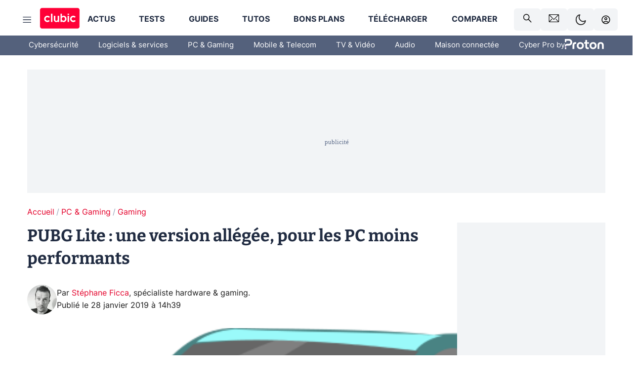

--- FILE ---
content_type: text/html; charset=utf-8
request_url: https://www.clubic.com/mag/jeux-video/actualite-850130-pubg-lite-allegee-pc-performants.html
body_size: 64700
content:
<!DOCTYPE html><html lang="fr" data-theme="light"><head><meta charSet="utf-8" data-next-head=""/><meta name="viewport" content="initial-scale=1.0, width=device-width" data-next-head=""/><script type="text/javascript" src="https://choices.consentframework.com/js/pa/22690/c/IKVR3/cmp" referrerPolicy="unsafe-url" async=""></script><script async="" type="text/javascript" src="https://cdn.sirdata.eu/youtube-iframe.js"></script><link rel="preload" href="https://securepubads.g.doubleclick.net/tag/js/gpt.js" as="script" type="text/javascript" data-next-head=""/><title data-next-head="">PUBG Lite : une version allégée, pour les PC moins performants</title><meta name="description" content="Vous souhaitez vous lancer dans l&#x27;aventure PUBG mais votre PC affiche un sérieux manque de puissance ? La nouvelle version PUBG Lite a été pensée pour vous." data-next-head=""/><meta name="robots" content="index, follow, max-image-preview:large, max-snippet:-1, max-video-preview:-1, max-snippet:-1, max-image-preview:large, max-video-preview:-1" data-next-head=""/><meta property="og:locale" content="fr_FR" data-next-head=""/><meta property="og:site_name" content="clubic.com" data-next-head=""/><meta property="og:title" content="PUBG Lite : une version allégée, pour les PC moins performants" data-next-head=""/><meta property="og:description" content="Vous souhaitez vous lancer dans l&#x27;aventure PUBG mais votre PC affiche un sérieux manque de puissance ? La nouvelle version PUBG Lite a été pensée pour vous." data-next-head=""/><meta property="og:url" content="https://www.clubic.com/mag/jeux-video/actualite-850130-pubg-lite-allegee-pc-performants.html" data-next-head=""/><meta property="og:image" content="https://pic.clubic.com/v1/images/1697954/raw" data-next-head=""/><meta property="og:type" content="article" data-next-head=""/><meta name="twitter:card" content="summary_large_image" data-next-head=""/><meta name="twitter:site" content="@clubic" data-next-head=""/><meta name="twitter:title" content="PUBG Lite : une version allégée, pour les PC moins performants" data-next-head=""/><meta name="twitter:image" content="https://pic.clubic.com/v1/images/1697954/raw" data-next-head=""/><meta name="twitter:url" content="https://www.clubic.com/mag/jeux-video/actualite-850130-pubg-lite-allegee-pc-performants.html" data-next-head=""/><meta name="twitter:description" content="Vous souhaitez vous lancer dans l&#x27;aventure PUBG mais votre PC affiche un sérieux manque de puissance ? La nouvelle version PUBG Lite a été pensée pour vous." data-next-head=""/><meta name="twitter:domain" content="clubic.com" data-next-head=""/><meta property="article:publisher" content="https://www.facebook.com/Clubic" data-next-head=""/><link rel="canonical" href="https://www.clubic.com/mag/jeux-video/actualite-850130-pubg-lite-allegee-pc-performants.html" data-next-head=""/><meta property="article:published_time" content="2019-01-28T14:39:03+01:00" data-next-head=""/><meta property="article:modified_time" content="2019-01-28T14:39:03+01:00" data-next-head=""/><meta property="mrf:tags" content="content-type:news;cat1:PC et Gaming;cat2:Gaming" data-next-head=""/><meta name="mobile-web-app-capable" content="yes"/><meta name="apple-mobile-web-app-capable" content="yes"/><meta name="apple-mobile-web-app-title" content="Clubic"/><meta name="application-name" content="Clubic"/><link rel="dns-prefetch" href="//pic.clubic.com"/><link rel="dns-prefetch" href="//api.clubic.com"/><link rel="dns-prefetch" href="//analytics.clubic.com"/><link rel="dns-prefetch" href="//cdn.consentframework.com"/><link rel="dns-prefetch" href="//cache.consentframework.com"/><link rel="dns-prefetch" href="//choices.consentframework.com"/><link rel="dns-prefetch" href="//scripts.opti-digital.com"/><link rel="dns-prefetch" href="//www.googletagmanager.com/"/><link rel="preload" href="/assets-react/fonts/inter-bold.woff2" as="font" type="font/woff2" crossorigin="anonymous"/><link rel="preload" href="/assets-react/fonts/inter-regular.woff2" as="font" type="font/woff2" crossorigin="anonymous"/><link rel="preload" href="/assets-react/fonts/bitter.woff2" as="font" type="font/woff2" crossorigin="anonymous"/><link rel="apple-touch-icon" sizes="180x180" href="/apple-touch-icon.png"/><link rel="icon" type="image/png" sizes="32x32" href="/favicon-32x32.png"/><link rel="icon" type="image/png" sizes="16x16" href="/favicon-16x16.png"/><link rel="manifest" href="/site.webmanifest"/><link rel="mask-icon" href="/safari-pinned-tab.svg" color="#fc0f3e"/><link rel="shortcut icon" href="/favicon.ico"/><meta name="msapplication-TileColor" content="#202b44"/><meta name="msapplication-config" content="/browserconfig.xml"/><meta name="theme-color" content="#232728"/><meta name="sentry-trace" content="e8c9c47104ea77d270975b393fb76497-d51a55be054c30ae-0"/><meta name="baggage" content="sentry-environment=prod,sentry-release=undefined,sentry-public_key=948a13215311a60e5cf48c9860c59be8,sentry-trace_id=e8c9c47104ea77d270975b393fb76497,sentry-sampled=false,sentry-sample_rand=0.04285303386702788,sentry-sample_rate=0.02"/><script type="application/ld+json" data-type="microdata" data-next-head="">{"@context":"https://schema.org","@graph":[{"@type":"NewsArticle","@id":"https://www.clubic.com/mag/jeux-video/actualite-850130-pubg-lite-allegee-pc-performants.html#article","headline":"PUBG Lite : une version allégée, pour les PC moins performants","thumbnailUrl":"https://pic.clubic.com/v1/images/1697954/raw","datePublished":"2019-01-28T14:39:03+01:00","dateModified":"2019-01-28T14:39:03+01:00","inLanguage":"fr-FR","image":{"@id":"https://www.clubic.com/mag/jeux-video/actualite-850130-pubg-lite-allegee-pc-performants.html#primaryimage"},"author":{"@id":"https://www.clubic.com/mag/jeux-video/actualite-850130-pubg-lite-allegee-pc-performants.html#author"},"publisher":{"@id":"https://www.clubic.com/#organization"},"commentCount":4,"potentialAction":[{"@type":"CommentAction","name":"Comment","target":["https://www.clubic.com/mag/jeux-video/actualite-850130-pubg-lite-allegee-pc-performants.html#comments"]}],"speakable":{"@type":"SpeakableSpecification","xpath":["/html/head/title","/html/head/meta[@name='description']/@content"]},"mainEntityOfPage":{"@id":"https://www.clubic.com/mag/jeux-video/actualite-850130-pubg-lite-allegee-pc-performants.html"},"isPartOf":{"@id":"https://www.clubic.com/mag/jeux-video/actualite-850130-pubg-lite-allegee-pc-performants.html"}},{"@type":"WebPage","@id":"https://www.clubic.com/mag/jeux-video/actualite-850130-pubg-lite-allegee-pc-performants.html","url":"https://www.clubic.com/mag/jeux-video/actualite-850130-pubg-lite-allegee-pc-performants.html","name":"PUBG Lite : une version allégée, pour les PC moins performants","thumbnailUrl":"https://pic.clubic.com/v1/images/1697954/raw","datePublished":"2019-01-28T14:39:03+01:00","dateModified":"2019-01-28T14:39:03+01:00","inLanguage":"fr-FR","isPartOf":{"@id":"https://www.clubic.com/#website"},"potentialAction":[{"@type":"ReadAction","target":["https://www.clubic.com/mag/jeux-video/actualite-850130-pubg-lite-allegee-pc-performants.html"]}],"breadcrumb":{"@id":"https://www.clubic.com/mag/jeux-video/actualite-850130-pubg-lite-allegee-pc-performants.html#breadcrumb"},"primaryImageOfPage":{"@id":"https://www.clubic.com/mag/jeux-video/actualite-850130-pubg-lite-allegee-pc-performants.html#primaryimage"},"image":{"@id":"https://www.clubic.com/mag/jeux-video/actualite-850130-pubg-lite-allegee-pc-performants.html#primaryimage"}},{"@type":"ImageObject","inLanguage":"fr-FR","url":"https://pic.clubic.com/v1/images/1697954/raw","contentUrl":"https://pic.clubic.com/v1/images/1697954/raw","caption":"PUBG_cropped_961x961_cropped_0x0_cropped_0x0_cropped_0x0","height":"961","width":"961","@id":"https://www.clubic.com/mag/jeux-video/actualite-850130-pubg-lite-allegee-pc-performants.html#primaryimage"},{"@type":"BreadcrumbList","@id":"https://www.clubic.com/mag/jeux-video/actualite-850130-pubg-lite-allegee-pc-performants.html#breadcrumb","itemListElement":[{"@type":"ListItem","position":1,"name":"Accueil","item":"https://www.clubic.com/"},{"@type":"ListItem","position":2,"name":"PC & Gaming","item":"https://www.clubic.com/materiel-informatique/"},{"@type":"ListItem","position":3,"name":"Gaming","item":"https://www.clubic.com/mag/jeux-video/"}]},{"@type":"Organization","@id":"https://www.clubic.com/#organization","name":"Clubic.com","url":"https://www.clubic.com","logo":{"@type":"ImageObject","@id":"https://www.clubic.com/#/schema/logo/image/","inLanguage":"fr-FR","url":"https://pic.clubic.com/v1/images/2288871/raw","width":"1600","height":"900","caption":"Clubic"},"sameAs":["https://www.facebook.com/Clubic","https://x.com/clubic","https://www.youtube.com/user/Clubic","https://fr.linkedin.com/company/clubic","https://fr.wikipedia.org/wiki/Clubic","https://www.tiktok.com/@clubic_","https://www.whatsapp.com/channel/0029VaFN2Nm3bbV7Nzel1P2B","https://www.instagram.com/clubic_off/","https://x.com/ClubicBonsPlans","https://bsky.app/profile/did:plc:hxwo5olhdgcx7bbzu2lewpgo","https://www.threads.com/@clubic_off"]},{"@type":"WebSite","@id":"https://www.clubic.com/#website","url":"https://www.clubic.com/","name":"Clubic.com","inLanguage":"fr-FR","publisher":{"@id":"https://www.clubic.com/#organization"},"potentialAction":{"@type":"SearchAction","target":{"@type":"EntryPoint","urlTemplate":"https://www.clubic.com/search?q={search_term_string}"},"query-input":"required name=search_term_string"}},{"@type":"Person","@id":"https://www.clubic.com/mag/jeux-video/actualite-850130-pubg-lite-allegee-pc-performants.html#author","name":"Stéphane Ficca","image":{"@type":"ImageObject","inLanguage":"fr-FR","url":"https://pic.clubic.com/v1/images/1938060/raw","contentUrl":"https://pic.clubic.com/v1/images/1938060/raw","caption":"Stephane Ficca","height":"1164","width":"1159","@id":"https://www.clubic.com/#/schema/person/image/"},"url":"https://www.clubic.com/auteur/1818-stephane-ficca.html","sameAs":["https://www.twitter.com/StephaneFicca","https://www.linkedin.com/in/stephane-ficca-428674119/"]}]}</script><link rel="stylesheet" href="/assets-react/legacy.css?undefined" data-next-head=""/><link rel="preload" imageSrcSet="//pic.clubic.com/v1/images/1938060/raw?fit=smartCrop&amp;width=50&amp;height=50&amp;hash=ba3e795f12fcc7f417155e47ed3592db2053dafc 1x, //pic.clubic.com/v1/images/1938060/raw?fit=smartCrop&amp;width=100&amp;height=100&amp;hash=7aeaf5879151b98c963407940fa699bc9fd73568 2x" type="image/webp" as="image" media="(max-width: 1024px)" data-next-head=""/><link rel="preload" imageSrcSet="//pic.clubic.com/v1/images/1938060/raw?fit=smartCrop&amp;width=60&amp;height=60&amp;hash=8fba6edbd167e8876398972065d991ed19d73b53 1x, //pic.clubic.com/v1/images/1938060/raw?fit=smartCrop&amp;width=120&amp;height=120&amp;hash=dc0a3f34b2d056c17b9b805d5338686f0059ac32 2x" type="image/webp" as="image" media="(min-width: 1025px)" data-next-head=""/><link rel="preload" imageSrcSet="//pic.clubic.com/v1/images/1938060/raw?fit=smartCrop&amp;width=60&amp;height=60&amp;hash=8fba6edbd167e8876398972065d991ed19d73b53 1x, //pic.clubic.com/v1/images/1938060/raw?fit=smartCrop&amp;width=120&amp;height=120&amp;hash=dc0a3f34b2d056c17b9b805d5338686f0059ac32 2x" type="image/webp" as="image" data-next-head=""/><link rel="preload" imageSrcSet="//pic.clubic.com/v1/images/2308332/raw?fit=smartCrop&amp;width=240&amp;height=200&amp;hash=b5ff9ad9513f58d49a366c5464968e1f8a0e1354 1x, //pic.clubic.com/v1/images/2308332/raw?fit=smartCrop&amp;width=480&amp;height=400&amp;hash=c6fcd0af0524eba18fa0ad0681482aaae16bd2d4 2x" type="image/webp" as="image" data-next-head=""/><script type="text/javascript" async="" data-react-no-hydrate="true" data-next-head="">
            var currentThemeAd = window.localStorage.getItem('preferMode') ?? (window?.matchMedia('(prefers-color-scheme: dark)').matches ? 'dark' : 'light');
            var adConfig = '{"adUnit":"/21718639124/clubic.com/contenu-actu-rjs","pageTargeting":{"kw":["news","video-games","hardware","pop-culture","legacy","PC & Gaming","section1264","Gaming","section2191"],"env":"prod","mode":"dark","issafe":1}}';
            var updatedJsonString = adConfig.replace(/"mode":"[^"]+"/, `"mode":"${currentThemeAd}"`);
            var optidigitalQueue = optidigitalQueue || {};
            optidigitalQueue.cmd = optidigitalQueue.cmd || [];
            var i='optidigital-ad-init';
            if (!document.getElementById(i)) {
              var opti=document.createElement('script');
              opti.id=i;
              opti.type='module';
              opti.setAttribute("data-config",updatedJsonString);
              opti.src='//scripts.opti-digital.com/modules/?site=clubicv3';
              var node=document.getElementsByTagName('head')[0];
              node.parentNode.insertBefore(opti, node);
            } 
          </script><script defer="" type="text/javascript" data-next-head="">
             !function(){"use strict";function e(e){var t=!(arguments.length>1&&void 0!==arguments[1])||arguments[1],c=document.createElement("script");c.src=e,t?c.type="module":(c.async=!0,c.type="text/javascript",c.setAttribute("nomodule",""));var n=document.getElementsByTagName("script")[0];n.parentNode.insertBefore(c,n)}!function(t,c){!function(t,c,n){var a,o,r;n.accountId=c,null!==(a=t.marfeel)&&void 0!==a||(t.marfeel={}),null!==(o=(r=t.marfeel).cmd)&&void 0!==o||(r.cmd=[]),t.marfeel.config=n;var i="https://sdk.mrf.io/statics";e("".concat(i,"/marfeel-sdk.js?id=").concat(c),!0),e("".concat(i,"/marfeel-sdk.es5.js?id=").concat(c),!1)}(t,c,arguments.length>2&&void 0!==arguments[2]?arguments[2]:{})}(window,3521,{} /*config*/)}();
            </script><script>window.nextEnv = {"NEXT_PUBLIC_APP_ENV_COMPLET":"prod","NEXT_PUBLIC_VERSION":"undefined","NEXT_PUBLIC_BASE_URL":"undefined","NEXT_PUBLIC_ENV":"undefined","NEXT_PUBLIC_HOST":"www.clubic.com"};</script><script>
   globalThis.constantContext = {};
   const alsContext = {reqId:''};
    globalThis.alsContext = {
      getContext: (key) => {
        return alsContext[key];
      },
      setContext: (key, value) => {
        alsContext[key] = value;
      },
    }
  </script><script id="cmp-stub" type="text/javascript">!function(){var t=function(){function t(e,r=0){try{var a=p.document,n=!!p.frames[e];if(!n)if(a.body){var c=a.createElement("iframe");c.style.cssText="display:none",c.name=e,a.body.appendChild(c)}else 2e3>r&&setTimeout(function(){t(e,r+1)},5);return!n}catch(t){return!1}}function e(t){var e,r=p;try{for(;r&&r!==p.top;){if(r.frames[t]){e=r;break}if(!r.parent||r.parent===r)break;r=r.parent}}catch(t){}return e}function r(){try{const o=this&&this.sourceAPI||"__sdcmpapi";for(var t=p.gdprApplies,e=(p.ABconsentCMP||{}).consentModeFromTcf||!1,r=arguments.length,a=Array(r),n=0;r>n;n++)a[n]=arguments[n];if(!a.length)return"__tcfapi"===o?c:i;if("setGdprApplies"===a[0])a.length>3&&2===Number(a[1])&&"boolean"==typeof a[3]&&(p.gdprApplies=t=a[3],"function"==typeof a[2]&&a[2]({gdprApplies:t},!0));else if("ping"===a[0]){if("function"==typeof a[2]){const r={gdprApplies:t,cmpLoaded:!1,cmpStatus:"stub",apiVersion:"2.0"};e&&(r.enableAdvertiserConsentMode=!0),a[2](r,!0)}}else("__tcfapi"===o?c:i).push(a)}catch(t){}}var a="__tcfapiLocator",n="__sdcmpapiLocator",c=[],i=[],p=window,o=e(a),s=e(n);try{o||t(a),s||t(n),p.__tcfapi||(p.__tcfapi=function(){return r.apply({sourceAPI:"__tcfapi"},arguments)}),p.__sdcmpapi||(p.__sdcmpapi=function(){return r.apply({sourceAPI:"__sdcmpapi"},arguments)}),p.addEventListener("message",function(t){try{var e=t&&t.data;if(!e)return;var r={};if("string"==typeof e)try{r=JSON.parse(e)}catch(t){return}else{if("object"!=typeof e||e.constructor!==Object)return;r=e}var a=r&&(r.__tcfapiCall||r.__sdcmpapiCall);if(!a)return;try{var n=r.__tcfapiCall?window.__tcfapi:window.__sdcmpapi,c=r.__tcfapiCall?"__tcfapiReturn":"__sdcmpapiReturn";n(a.command,a.version,function(r,n){var i={};i[c]={returnValue:r,success:n,callId:a.callId};const p="null"===t.origin?"*":t.origin;t.source.postMessage("string"==typeof e?JSON.stringify(i):i,p)},a.parameter)}catch(t){}}catch(t){}},!1)}catch(t){}};try{t(),void 0!==module&&"object"==typeof module&&"object"==typeof module.exports&&(module.exports=t)}catch(t){}}();(function () {
window.ABconsentCMP = window.ABconsentCMP || {};window.ABconsentCMP.enableConsentMode = window.ABconsentCMP.enableConsentMode ? true : (window.ABconsentCMP.enableConsentMode === undefined) && true;window.ABconsentCMP = window.ABconsentCMP || {};var ABconsentCMP = window.ABconsentCMP;ABconsentCMP.loaded = ABconsentCMP.loaded || {};ABconsentCMP.runOnce = ABconsentCMP.runOnce || function (flagName, fn) {if (ABconsentCMP.loaded[flagName]) return;ABconsentCMP.loaded[flagName] = true;try {if (typeof fn === "function") {fn(ABconsentCMP);}} catch (e) {}};ABconsentCMP.runOnce("consentModeGtm", function (ABconsentCMP) {if (!ABconsentCMP.enableConsentMode) return;try {var gtmDataLayerName = ABconsentCMP.gtmDataLayerName || "dataLayer";var consentModeFromTcf = ABconsentCMP.consentModeFromTcf === true;window[gtmDataLayerName] = window[gtmDataLayerName] || [];function gtag() {window[gtmDataLayerName].push(arguments);}gtag('set', 'developer_id.dOWE1OT', true);var gtmDefaultValues = {analytics_storage:  'denied',functionality_storage:  'denied',security_storage:   'denied',personalization_storage:'denied',wait_for_update:1000};if (!consentModeFromTcf) {gtmDefaultValues['ad_storage'] = 'denied';gtmDefaultValues['ad_user_data'] = 'denied';gtmDefaultValues['ad_personalization'] = 'denied';}gtag('consent', 'default', gtmDefaultValues);} catch (e) {}});ABconsentCMP.runOnce("consentModeAdsense", function () {try {(window.adsbygoogle = window.adsbygoogle || []).pauseAdRequests = 1;} catch (e) {}});ABconsentCMP.runOnce("tcfUetq", function () {try {window.uetq = window.uetq || [];window.uetq.push('config', 'tcf', {enabled: true});} catch (e) {}});})();</script><script async="" type="text/javascript">
                  let currentTheme =  window.localStorage.getItem('preferMode');  
                  if(!currentTheme) {
                    currentTheme =  window?.matchMedia('(prefers-color-scheme: dark)').matches ? 'dark' : 'light';
                    window.localStorage.setItem('preferMode', currentTheme);
                  }
                  document.documentElement.setAttribute('data-theme', currentTheme);
                 </script><script async="" type="text/javascript"> var _paq = window._paq = window._paq || [];
                /* tracker methods like "setCustomDimension" should be called before "trackPageView" */
                _paq.push(['trackPageView']);
                _paq.push(['enableLinkTracking']);
                (function() {
                var u="https://analytics.clubic.com/";
                _paq.push(['setTrackerUrl', u+'matomo.php']);
                _paq.push(['setSiteId', '1']);
                var d=document, g=d.createElement('script'), s=d.getElementsByTagName('script')[0];
                g.type='text/javascript'; g.async=true; g.src=u+'matomo.js'; s.parentNode.insertBefore(g,s);
              })();</script><noscript><p><img src="https://analytics.clubic.com/matomo.php?idsite=1&amp;amp;rec=1" alt=""/></p></noscript><noscript data-n-css=""></noscript><script defer="" noModule="" src="/_next/static/chunks/polyfills-42372ed130431b0a.js"></script><script defer="" src="/_next/static/chunks/5271.ea55f5afeee2f810.js"></script><script defer="" src="/_next/static/chunks/2888.ed2bd38c480029a6.js"></script><script defer="" src="/_next/static/chunks/5470.7b14a21c0891bb1e.js"></script><script defer="" src="/_next/static/chunks/6293.adcc0b7f20eb33a0.js"></script><script defer="" src="/_next/static/chunks/7466.c7027645672d852d.js"></script><script defer="" src="/_next/static/chunks/9665.3e2cd57a7818e6d1.js"></script><script defer="" src="/_next/static/chunks/5542.0bea5918111607f7.js"></script><script defer="" src="/_next/static/chunks/9118.842642fdeef9971d.js"></script><script defer="" src="/_next/static/chunks/7371.542507ed46063fd4.js"></script><script defer="" src="/_next/static/chunks/6466.e1b21354779e3489.js"></script><script defer="" src="/_next/static/chunks/6737.0734bca437f03243.js"></script><script defer="" src="/_next/static/chunks/8342.7aa7d1f83cf0ccc2.js"></script><script defer="" src="/_next/static/chunks/5297.5f162fe2dbfebb0e.js"></script><script defer="" src="/_next/static/chunks/3606.5bac6135bcf409cf.js"></script><script defer="" src="/_next/static/chunks/8176.c25b9663c7b80e08.js"></script><script defer="" src="/_next/static/chunks/6220.0e8718ff4729ad0a.js"></script><script defer="" src="/_next/static/chunks/7189.a9ad83371ea83f2a.js"></script><script src="/_next/static/chunks/runtime-0f033b6359cd2a43.js" defer=""></script><script src="/_next/static/chunks/next-afb2f630cdedbbbe.js" defer=""></script><script src="/_next/static/chunks/reactjs-19.2.3.js" defer=""></script><script src="/_next/static/chunks/reactjs-dom-19.2.3.js" defer=""></script><script src="/_next/static/chunks/main-ec190852b12d8f40.js" defer=""></script><script src="/_next/static/chunks/styled-6.1.19.js" defer=""></script><script src="/_next/static/chunks/apollo-3.13.9.js" defer=""></script><script src="/_next/static/chunks/api-sdk-655a53efad5e1ff5.js" defer=""></script><script src="/_next/static/chunks/8569-877b1f4c4eb5592c.js" defer=""></script><script src="/_next/static/chunks/pages/_app-7e4da049c8b86de1.js" defer=""></script><script src="/_next/static/chunks/pages/%5B...slug%5D-e9dd941806079fbe.js" defer=""></script><script src="/_next/static/rZz0u6w6oBXIZ-86GJIwP/_buildManifest.js" defer=""></script><script src="/_next/static/rZz0u6w6oBXIZ-86GJIwP/_ssgManifest.js" defer=""></script><style data-styled="" data-styled-version="6.1.19">.ad-container{background-color:var(--color-alt-5);display:flex;flex-direction:column;justify-content:flex-start;position:relative;min-height:200px;overflow:hidden;grid-column:2/3;}/*!sc*/
@media (min-width:1024px){.ad-container{grid-column:1/10;}}/*!sc*/
.ad-container p{font-size:14px;color:rgba(var(--theme-color-foreground), 0.15);margin:8px 0;}/*!sc*/
.ad-container .ad-content{flex-grow:1;z-index:1;display:flex;justify-content:center;margin:0;max-width:100vw;overflow:hidden;}/*!sc*/
.ad-container .ad-content[data-slot="Billboard_2"],.ad-container .ad-content[data-slot="Mobile_Pos1"],.ad-container .ad-content[data-slot="Mobile_Pos2"],.ad-container .ad-content[data-slot="Mobile_Pos3"]{min-height:250px;}/*!sc*/
.ad-container .ad-content[data-slot="Billboard_1"]{height:250px;}/*!sc*/
.ad-container .ad-content[data-slot="Rectangle_1"]{height:100px;}/*!sc*/
.ad-container .ad-content[data-slot="HalfpageAd_1"],.ad-container .ad-content[data-slot="HalfpageAd_2"],.ad-container .ad-content[data-slot="HalfpageAd_3"]{min-height:600px;}/*!sc*/
.ad-container.no-background{background-color:transparent;border:none;overflow:visible;}/*!sc*/
.ad-container.no-background p{display:none;}/*!sc*/
.ad-container.no-background .ad-content{margin-bottom:0;}/*!sc*/
.ad-container.megaban{margin:var(--spacer-s) 0;}/*!sc*/
.ad-container.position-sticky{position:sticky;top:85px;}/*!sc*/
.ad-container.mobile-only{display:flex;}/*!sc*/
@media (min-width:1024px){.ad-container.mobile-only{display:none;}}/*!sc*/
.ad-container.desktop-only{display:none;}/*!sc*/
@media (min-width:1024px){.ad-container.desktop-only{display:flex;}}/*!sc*/
#GenecyDFPAdWallpaperCont~* .ad-container.megaban{display:none;}/*!sc*/
data-styled.g1[id="sc-global-eVrTht1"]{content:"sc-global-eVrTht1,"}/*!sc*/
html{-ms-text-size-adjust:100%;-webkit-text-size-adjust:100%;}/*!sc*/
body{margin:0;}/*!sc*/
article,aside,details,figcaption,figure,footer,header,hgroup,main,menu,nav,section,summary{display:block;}/*!sc*/
audio,canvas,progress,video{display:inline-block;vertical-align:baseline;}/*!sc*/
audio:not([controls]){display:none;height:0;}/*!sc*/
[hidden],template{display:none;}/*!sc*/
a,button{background-color:transparent;border-width:0;}/*!sc*/
a:active,a:hover{outline:0;}/*!sc*/
abbr[title]{border-bottom:1px dotted;}/*!sc*/
b,strong{font-weight:bold;}/*!sc*/
dfn{font-style:italic;}/*!sc*/
h1{font-size:2em;margin:0.67em 0;}/*!sc*/
mark{background:#ff0;color:black;}/*!sc*/
small{font-size:80%;}/*!sc*/
sub,sup{font-size:75%;line-height:0;position:relative;vertical-align:baseline;}/*!sc*/
sup{top:-0.5em;}/*!sc*/
sub{bottom:-0.25em;}/*!sc*/
img{border:0;}/*!sc*/
svg:not(:root){overflow:hidden;}/*!sc*/
figure{margin:1em 40px;}/*!sc*/
hr{-moz-box-sizing:content-box;box-sizing:content-box;height:0;}/*!sc*/
pre{overflow:auto;}/*!sc*/
code,kbd,pre,samp{font-family:monospace,serif;font-size:1em;}/*!sc*/
button,input,optgroup,select,textarea{color:inherit;font:inherit;margin:0;}/*!sc*/
button{overflow:visible;}/*!sc*/
button,select{text-transform:none;}/*!sc*/
button,html input[type='button'],input[type='reset'],input[type='submit']{-webkit-appearance:button;cursor:pointer;}/*!sc*/
button[disabled],html input[disabled]{cursor:default;}/*!sc*/
button::-moz-focus-inner,input::-moz-focus-inner{border:0;padding:0;}/*!sc*/
input{line-height:normal;}/*!sc*/
input[type='checkbox'],input[type='radio']{box-sizing:border-box;padding:0;}/*!sc*/
input[type='number']::-webkit-inner-spin-button,input[type='number']::-webkit-outer-spin-button{height:auto;}/*!sc*/
input[type='search']{-webkit-appearance:textfield;-moz-box-sizing:border-box;-webkit-box-sizing:border-box;box-sizing:border-box;}/*!sc*/
input[type='search']::-webkit-search-cancel-button,input[type='search']::-webkit-search-decoration{-webkit-appearance:none;}/*!sc*/
fieldset{border:1px solid #c0c0c0;margin:0 2px;padding:0.35em 0.625em 0.75em;}/*!sc*/
legend{border:0;padding:0;}/*!sc*/
textarea{overflow:auto;}/*!sc*/
optgroup{font-weight:bold;}/*!sc*/
table{border-collapse:collapse;border-spacing:0;}/*!sc*/
td,th{padding:0;}/*!sc*/
.sd-cmp-2dyYO{top:40px!important;left:unset!important;right:unset!important;padding:unset!important;padding-top:5px!important;}/*!sc*/
.sd-cmp-1bquj .sd-cmp-2jmDj{padding:unset;}/*!sc*/
.sd-cmp-1IdBZ{padding-top:10px!important;}/*!sc*/
.sd-cmp-2jmDj{color:grey!important;}/*!sc*/
data-styled.g2[id="sc-global-hDeBjt1"]{content:"sc-global-hDeBjt1,"}/*!sc*/
*{box-sizing:border-box;padding:0;margin:0;}/*!sc*/
*::after,*::before{box-sizing:border-box;}/*!sc*/
html,body{width:100%;height:100%;}/*!sc*/
img{vertical-align:middle;}/*!sc*/
data-styled.g3[id="sc-global-igtmDC1"]{content:"sc-global-igtmDC1,"}/*!sc*/
:root{--spacer-xxs:4px;--spacer-xs:7px;--spacer-s:15px;--spacer-s-fluid:clamp(0.625rem, 0.536rem + 0.446vw, 0.938rem);--spacer:30px;--spacer-to-xs:clamp(0.438rem, 0.027rem + 2.054vw, 1.875rem);--spacer-fluid:clamp(0.938rem, 0.67rem + 1.339vw, 1.875rem);--spacer-m:45px;--spacer-m-to-xs:clamp(0.438rem, -0.241rem + 3.393vw, 2.813rem);--spacer-m-to-s:clamp(0.938rem, 0.402rem + 2.679vw, 2.813rem);--spacer-m-fluid:clamp(1.875rem, 1.607rem + 1.339vw, 2.813rem);--spacer-l:60px;--spacer-l-to-xs:clamp(0.438rem, -0.509rem + 4.732vw, 3.75rem);--spacer-l-to-s:clamp(0.938rem, 0.134rem + 4.018vw, 3.75rem);--spacer-l-to-default:clamp(1.875rem, 1.339rem + 2.679vw, 3.75rem);--spacer-l-fluid:clamp(2.813rem, 2.545rem + 1.339vw, 3.75rem);--spacer-xl:90px;--spacer-xl-to-xs:clamp(0.438rem, -1.045rem + 7.411vw, 5.625rem);--spacer-xl-to-s:clamp(0.938rem, -0.402rem + 6.696vw, 5.625rem);--spacer-xl-to-default:clamp(1.875rem, 0.804rem + 5.357vw, 5.625rem);--spacer-xl-to-m:clamp(2.813rem, 2.009rem + 4.018vw, 5.625rem);--spacer-xl-fluid:clamp(3.75rem, 3.214rem + 2.679vw, 5.625rem);--spacer-em:1em;--theme-typography-default-font:'Inter UI',Arial,sans-serif;--theme-typography-primary-font:'Bitter',serif;--theme-palette-black:#232728;--theme-palette-black-alt:#212C42;--theme-palette-dark-black:#1b1b1b;--theme-palette-black-medium:#5d6c8a;--theme-palette-white:#FFFFFF;--theme-palette-dark-white:#f2f4f6;--theme-palette-dark-white2:#E5E8EE;--theme-palette-grey:#777777;--theme-palette-dark-grey:#54617C;--theme-palette-red:#E4002A;--theme-palette-red-clubic:#ff0037;--theme-palette-red-medium:#FF5978;--theme-palette-dark-red:#AF0524;--theme-palette-blue:#3F547E;--theme-palette-blue-medium:#99A4BA;--theme-palette-dark-blue:#37486D;--theme-palette-green:#009e76;--theme-palette-dark-green:#018262;--theme-palette-grey-blue:#526C8A;--theme-palette-dark-grey-blue:#3F547E;--theme-palette-light-grey-blue:#a4adbd;--theme-palette-golden:#C89E42;}/*!sc*/
:root[data-theme='light']{--theme-color-background:#FFFFFF;--theme-color-foreground:#212C42;--theme-color-foreground-rgb:33,44,66;--theme-color-medium:#99A4BA;--theme-color-primary:#E4002A;--theme-color-primary-contrast:#FFFFFF;--theme-color-title:#212C42;--theme-background-contrast-background-color:#f2f4f6;--theme-background-contrast-link-color:inherit;--theme-background-contrast-text-color:#212C42;--theme-background-flashy-background-color:#E4002A;--theme-background-flashy-link-color:#FFFFFF;--theme-background-flashy-text-color:#FFFFFF;--theme-background-navy-background-color:#3F547E;--theme-background-navy-link-color:#FFFFFF;--theme-background-navy-text-color:#FFFFFF;--theme-background-light-background-color:#777777;--theme-background-light-text-color:#212C42;--theme-background-light-link-color:#E4002A;--theme-background-transparent-background-color:transparent;--theme-background-transparent-text-color:inherit;--theme-background-transparent-link-color:inherit;--background-color-sub:#EDF0F4;--text-color:var(--theme-palette-dark-black);--text-color-reverse:var(--theme-palette-white);--text-color-alt:var(--theme-palette-blue);--title-foreground:var(--theme-palette-black-alt);--title-foreground-alt:var(--theme-palette-black-medium);--link-color:var(--theme-palette-red);--background-color-alt:var(--theme-palette-black-alt);--card-border:var(--theme-palette-light-grey-blue);--color-box-shadow:rgba(0 ,0 ,0 ,0.1);--color-alt-blue:var(--theme-palette-blue-medium);--color-alt-grey-blue:var(--theme-palette-grey-blue);--color-alt-dark:var(--theme-palette-dark-white2);--color-form-border:#cccccc;--color-alt-1:var(--theme-palette-grey);--color-alt-2:var(--theme-palette-dark-white);--color-alt-3:var(--theme-palette-dark-white);--color-alt-4:none;--color-alt-4-reverse:var(--theme-palette-dark-white);--color-alt-5:var(--theme-palette-dark-white);--color-alt-6:var(--theme-palette-dark-grey-blue);--color-alt-7:var(--theme-palette-dark-grey);--color-alt-8:var(--theme-palette-white);--color-alt-9:var(--theme-palette-dark-white);--color-grey-trans:rgba(0, 0, 0, 0.8);}/*!sc*/
:root[data-theme='dark']{--theme-color-background:#232728;--theme-color-foreground:#FFFFFF;--theme-color-foreground-rgb:0,0,0;--theme-color-medium:#FFFFFF;--theme-color-primary:#FF5978;--theme-color-primary-contrast:#FFFFFF;--theme-color-title:#FFFFFF;--theme-background-contrast-background-color:#1b1b1b;--theme-background-contrast-link-color:inherit;--theme-background-contrast-text-color:#FFFFFF;--theme-background-flashy-background-color:#FF5978;--theme-background-flashy-link-color:#FFFFFF;--theme-background-flashy-text-color:#FFFFFF;--theme-background-navy-background-color:#3F547E;--theme-background-navy-link-color:#FFFFFF;--theme-background-navy-text-color:#FFFFFF;--theme-background-light-background-color:#777777;--theme-background-light-text-color:#212C42;--theme-background-light-link-color:#FF5978;--theme-background-transparent-background-color:transparent;--theme-background-transparent-text-color:inherit;--theme-background-transparent-link-color:inherit;--background-color-sub:var(--theme-palette-dark-black);--text-color:var(--theme-palette-white);--text-color-reverse:var(--theme-palette-dark-black);--text-color-alt:var(--theme-palette-white);--title-foreground:var(--theme-palette-white);--title-foreground-alt:var(--theme-palette-white);--link-color:var(--theme-palette-red-medium);--background-color-alt:var(--theme-palette-black);--card-border:var(--theme-palette-grey);--color-box-shadow:rgba(0 ,0 ,0 ,0.3);--color-alt-blue:var(--theme-palette-blue);--color-form-border:#555555;--color-alt-grey-blue:var(--theme-palette-light-grey-blue);--color-alt-dark:black;--color-alt-1:var(--theme-palette-white);--color-alt-2:var(--theme-palette-black-alt);--color-alt-3:var(--theme-palette-white);--color-alt-4:var(--theme-palette-dark-black);--color-alt-4-reverse:none;--color-alt-5:var(--theme-palette-dark-black);--color-alt-6:var(--theme-palette-white);--color-alt-7:var(--theme-palette-dark-white);--color-alt-8:var(--theme-palette-red-medium);--color-alt-9:var(--theme-palette-dark-grey);--color-grey-trans:rgba(255, 255, 255, 0.8);}/*!sc*/
html{color:var(--text-color);background-color:var(--theme-color-background);transition:background-color 0.5s;-webkit-font-smoothing:antialiased;-moz-osx-font-smoothing:grayscale;}/*!sc*/
body{line-height:1.2;-moz-osx-font-smoothing:grayscale;-ms-overflow-style:-ms-autohiding-scrollbar;font-family:var(--theme-typography-default-font);overflow-x:hidden;}/*!sc*/
article aside{display:none;}/*!sc*/
html.no-event,html.no-event body{overflow:hidden;}/*!sc*/
a{color:inherit;}/*!sc*/
a.un-styled-linked{text-decoration:none;}/*!sc*/
a.mod-primary{color:var(--link-color);}/*!sc*/
a.simple{color:var(--link-color);font-weight:bold;}/*!sc*/
blockquote{position:relative;font-style:italic;padding:var(--spacer-s) var(--spacer-s);border-left:4px solid var(--color-alt-grey-blue);border-radius:8px;}/*!sc*/
@media (prefers-reduced-motion: reduce){*,*:hover,*:focus,*::before,*:hover::before,*:focus::before,*::after,*:hover::after,*:focus::after{animation:none;transition:none;scroll-behavior:auto;}}/*!sc*/
data-styled.g4[id="sc-global-OHcVh1"]{content:"sc-global-OHcVh1,"}/*!sc*/
.hLrpSC{animation:drxLLP ease-in-out infinite alternate 600ms 200ms;width:min(90%,50px);height:min(90%,50px);background-color:var(--theme-color-background);color:var(--theme-color-foreground);}/*!sc*/
data-styled.g5[id="sc-1qs7exx-0"]{content:"hLrpSC,"}/*!sc*/
.hOwhjg{padding-top:calc((0.6944444444444444 * 100% - 50px) / 2);padding-bottom:calc((0.6944444444444444 * 100% - 50px) / 2);text-align:center;}/*!sc*/
@media (min-width:1024px){.hOwhjg{padding-top:calc((0.6944444444444444 * 100% - 50px) / 2);padding-bottom:calc((0.6944444444444444 * 100% - 50px) / 2);}}/*!sc*/
data-styled.g6[id="sc-1qs7exx-1"]{content:"hOwhjg,"}/*!sc*/
.itNNZS{border-radius:6px;width:100%;color:transparent;height:100%;max-width:100%;vertical-align:middle;}/*!sc*/
@media (min-width:1024px){.itNNZS{border-radius:10px;}}/*!sc*/
.cJzzmV{border-radius:0;width:100%;color:transparent;height:100%;max-width:100%;vertical-align:middle;}/*!sc*/
@media (min-width:1024px){.cJzzmV{border-radius:0;}}/*!sc*/
data-styled.g7[id="sc-1qs7exx-2"]{content:"itNNZS,cJzzmV,"}/*!sc*/
.lcFsnL{position:relative;width:50px;height:50px;display:flex;align-items:center;justify-content:center;overflow:hidden;}/*!sc*/
@media (min-width:768px){.lcFsnL{width:50px;height:50px;}}/*!sc*/
@media (min-width:1024px){.lcFsnL{width:60px;height:60px;}}/*!sc*/
.lcFsnL.isEager{background-color:transparent;}/*!sc*/
.lcFsnL.isEager .sc-1qs7exx-2{width:100%!important;height:100%!important;animation:none!important;}/*!sc*/
.lcFsnL.loaded{background-color:transparent;}/*!sc*/
.lcFsnL.loaded .sc-1qs7exx-2{width:100%;height:100%;animation:hPcQcs ease-in-out 800ms;}/*!sc*/
.kGqFsX{position:relative;width:60px;height:60px;display:flex;align-items:center;justify-content:center;overflow:hidden;}/*!sc*/
@media (min-width:768px){.kGqFsX{width:60px;height:60px;}}/*!sc*/
@media (min-width:1024px){.kGqFsX{width:60px;height:60px;}}/*!sc*/
.kGqFsX.isEager{background-color:transparent;}/*!sc*/
.kGqFsX.isEager .sc-1qs7exx-2{width:100%!important;height:100%!important;animation:none!important;}/*!sc*/
.kGqFsX.loaded{background-color:transparent;}/*!sc*/
.kGqFsX.loaded .sc-1qs7exx-2{width:100%;height:100%;animation:hPcQcs ease-in-out 800ms;}/*!sc*/
.jBZpxX{position:relative;width:240px;height:200px;display:flex;align-items:center;justify-content:center;overflow:hidden;}/*!sc*/
@media (min-width:768px){.jBZpxX{width:240px;height:200px;}}/*!sc*/
@media (min-width:1024px){.jBZpxX{width:240px;height:200px;}}/*!sc*/
.jBZpxX.isEager{background-color:transparent;}/*!sc*/
.jBZpxX.isEager .sc-1qs7exx-2{width:100%!important;height:100%!important;animation:none!important;}/*!sc*/
.jBZpxX.loaded{background-color:transparent;}/*!sc*/
.jBZpxX.loaded .sc-1qs7exx-2{width:100%;height:100%;animation:hPcQcs ease-in-out 800ms;}/*!sc*/
.bxoYKz{position:relative;width:360px;height:250px;display:flex;align-items:center;justify-content:center;overflow:hidden;}/*!sc*/
@media (min-width:768px){.bxoYKz{width:360px;height:360px;}}/*!sc*/
@media (min-width:1024px){.bxoYKz{width:360px;height:250px;}}/*!sc*/
.bxoYKz.isEager{background-color:transparent;}/*!sc*/
.bxoYKz.isEager .sc-1qs7exx-2{width:100%!important;height:100%!important;animation:none!important;}/*!sc*/
.bxoYKz.loaded{background-color:transparent;}/*!sc*/
.bxoYKz.loaded .sc-1qs7exx-2{width:100%;height:100%;animation:hPcQcs ease-in-out 800ms;}/*!sc*/
data-styled.g8[id="sc-1qs7exx-3"]{content:"lcFsnL,kGqFsX,jBZpxX,bxoYKz,"}/*!sc*/
@font-face{font-family:'Inter UI';font-weight:400;font-style:normal;font-display:swap;src:url('/assets-react/fonts/inter-regular.woff2') format('woff2');}/*!sc*/
@font-face{font-family:'Inter UI';font-weight:700;font-style:normal;font-display:swap;src:url('/assets-react/fonts/inter-bold.woff2') format('woff2');}/*!sc*/
@font-face{font-family:'Bitter';font-weight:700;font-style:normal;font-display:swap;src:url('/assets-react/fonts/bitter.woff2') format('woff2');}/*!sc*/
@font-face{font-family:'Bitter';font-weight:900;font-style:normal;font-display:swap;src:url('/assets-react/fonts/bitter-bolder.woff2') format('woff2');}/*!sc*/
@font-face{font-family:'Material Symbols Outlined';font-style:normal;font-weight:400;font-display:swap;src:url('/assets-react/fonts/material-symbols-outlined.woff2') format('woff2');}/*!sc*/
data-styled.g47[id="sc-global-jTzXlp1"]{content:"sc-global-jTzXlp1,"}/*!sc*/
:root[data-theme='dark']{--sticker-award:url(/assets-react/stickers/v2/award-dark.svg);--sticker-best:url(/assets-react/stickers/v2/best-dark.svg);--sticker-like:url(/assets-react/stickers/v2/like-dark.svg);--sticker-tiny-best:url(/assets-react/stickers/v2/tiny-best-dark.svg);--sticker-tiny-award:url(/assets-react/stickers/v2/tiny-award-dark.svg);}/*!sc*/
:root[data-theme='light']{--sticker-award:url(/assets-react/stickers/v2/award-light.svg);--sticker-best:url(/assets-react/stickers/v2/best-light.svg);--sticker-like:url(/assets-react/stickers/v2/like-light.svg);--sticker-tiny-best:url(/assets-react/stickers/v2/tiny-best-light.svg);--sticker-tiny-award:url(/assets-react/stickers/v2/tiny-award-light.svg);}/*!sc*/
data-styled.g48[id="sc-global-bYEGaJ1"]{content:"sc-global-bYEGaJ1,"}/*!sc*/
:root[data-theme='dark']{--palms-2025:url(/assets-react/awards/2025/palms.png);--half-palm-2025:url(/assets-react/awards/2025/half_palm.png);--badge-awards-2025:url(/assets-react/awards/2025/badge-awards.png);--background-laser-desktop-2025:url(/assets-react/awards/2025/background_laser_desktop.png);--background-laser-mobile-2025:url(/assets-react/awards/2025/background_laser_mobile.png);--background-header-desktop-award-2025:url(/assets-react/awards/2025/background_header_desktop.png);--background-header-mobile-award-2025:url(/assets-react/awards/2025/background_header_mobile.png);}/*!sc*/
:root[data-theme='light']{--palms-2025:url(/assets-react/awards/2025/palms.png);--half-palm-2025:url(/assets-react/awards/2025/half_palm.png);--badge-awards-2025:url(/assets-react/awards/2025/badge-awards.png);--background-laser-desktop-2025:url(/assets-react/awards/2025/background_laser_desktop.png);--background-laser-mobile-2025:url(/assets-react/awards/2025/background_laser_mobile.png);--background-header-desktop-award-2025:url(/assets-react/awards/2025/background_header_desktop.png);--background-header-mobile-award-2025:url(/assets-react/awards/2025/background_header_mobile.png);}/*!sc*/
data-styled.g49[id="sc-global-gjMqEj1"]{content:"sc-global-gjMqEj1,"}/*!sc*/
:root[data-theme='dark']{--op-spe-boulanger:url(/assets-react/op-spe/boulanger.svg);--op-spe-avast:url(/assets-react/op-spe/avast.svg);--op-spe-proton:url(/assets-react/op-spe/proton_v2.svg);--op-spe-proton-purple:url(/assets-react/op-spe/proton-purple_v2.svg);}/*!sc*/
:root[data-theme='light']{--op-spe-boulanger:url(/assets-react/op-spe/boulanger.svg);--op-spe-proton:url(/assets-react/op-spe/proton_v2.svg);--op-spe-proton-purple:url(/assets-react/op-spe/proton-purple_v2.svg);--op-spe-avast:url(/assets-react/op-spe/avast.svg);}/*!sc*/
data-styled.g50[id="sc-global-iVjneH1"]{content:"sc-global-iVjneH1,"}/*!sc*/
:root[data-theme='dark']{--background-newsletter-header-proton:url(/assets-react/newsletter/newsletter_background.png);}/*!sc*/
:root[data-theme='light']{--background-newsletter-header-proton:url(/assets-react/newsletter/newsletter_background.png);}/*!sc*/
data-styled.g51[id="sc-global-jaLGzn1"]{content:"sc-global-jaLGzn1,"}/*!sc*/
.WgTEp{color:var(--theme-color-title);font-family:var(--theme-typography-primary-font);font-size:24px;font-weight:700;line-height:1.38;margin:0 0 15px;grid-column:2/3;}/*!sc*/
.WgTEp.mod-no-margin{margin:0;}/*!sc*/
.WgTEp.mod-extra-margin{margin:0 0 var(--spacer-fluid);}/*!sc*/
@media (min-width:1024px){.WgTEp{grid-column:1/9;font-size:34px;}}/*!sc*/
data-styled.g52[id="sc-5nl8ok-0"]{content:"WgTEp,"}/*!sc*/
.hyPZms{display:flex;flex-direction:column;justify-content:flex-start;width:100%;border-left:solid 1px var(--theme-palette-dark-grey);padding:0 0 0 var(--spacer-xs);}/*!sc*/
data-styled.g54[id="sc-1jybl81-0"]{content:"hyPZms,"}/*!sc*/
.goNTIw{color:var(--theme-color-title);font-weight:400;font-size:15px;line-height:1.62;padding:2px;margin-left:40px;}/*!sc*/
.goNTIw a{display:block;}/*!sc*/
.goNTIw a:hover{color:var(--theme-color-primary);}/*!sc*/
@media (max-width:1024px){.goNTIw{font-size:17px;padding:4px;}}/*!sc*/
data-styled.g55[id="sc-1jybl81-1"]{content:"goNTIw,"}/*!sc*/
.emhrrA{list-style:none;}/*!sc*/
data-styled.g56[id="sc-1jybl81-2"]{content:"emhrrA,"}/*!sc*/
.gXzfKz{display:flex;flex-direction:column;width:100%;}/*!sc*/
data-styled.g57[id="h8iqpa-0"]{content:"gXzfKz,"}/*!sc*/
.crIKau{border-bottom:1px solid #dfe3ea;display:flex;flex-direction:column;font-weight:bold;font-size:18px;line-height:50px;color:var(--title-foreground);}/*!sc*/
.crIKau.emphasize{font-weight:600;}/*!sc*/
.crIKau:hover{color:var(--theme-color-primary);}/*!sc*/
@media (min-width:1024px){.crIKau{flex-direction:column;justify-items:flex-start;padding:0 10px;margin-bottom:0px;top:0px;}.crIKau >*{display:block;line-height:50px;}}/*!sc*/
data-styled.g58[id="h8iqpa-1"]{content:"crIKau,"}/*!sc*/
.hNDWMo{display:flex;flex-direction:column;justify-content:flex-start;list-style:none;max-height:0;overflow:hidden;text-transform:initial;}/*!sc*/
.hNDWMo.mod-active{max-height:1000px;transition:max-height 0.3s;margin:0 0 var(--spacer-s);}/*!sc*/
.hNDWMo:first-of-type li{margin-left:0;}/*!sc*/
data-styled.g59[id="h8iqpa-2"]{content:"hNDWMo,"}/*!sc*/
.dxmxqn{display:flex;flex-direction:row;justify-content:flex-start;text-decoration:none;cursor:default;}/*!sc*/
data-styled.g60[id="h8iqpa-3"]{content:"dxmxqn,"}/*!sc*/
.bWnQWI{display:flex;align-items:center;justify-content:space-between;}/*!sc*/
data-styled.g61[id="h8iqpa-4"]{content:"bWnQWI,"}/*!sc*/
.hA-doOe{align-items:center;background:none;border:none;cursor:pointer;display:flex;height:100%;justify-content:center;padding:var(--spacer-s) var(--spacer-xs);transition:transform 0.3s;}/*!sc*/
.hA-doOe.mod-active{transform:rotate(180deg);}/*!sc*/
data-styled.g62[id="h8iqpa-5"]{content:"hA-doOe,"}/*!sc*/
.jQDJQs{align-items:center;border-bottom:1px solid #dfe3ea;display:flex;flex-flow:wrap;font-size:18px;justify-content:space-between;line-height:50px;}/*!sc*/
.jQDJQs.emphasize{font-weight:bold;}/*!sc*/
.jQDJQs a{transition:color 0.3s;white-space:nowrap;}/*!sc*/
.jQDJQs svg{transition:transform 0.2s;transform:rotate(0deg);fill:white;}/*!sc*/
@media (min-width:1024px){.jQDJQs{align-items:center;border:none;flex-direction:row;flex-flow:initial;font-size:15px;justify-items:flex-start;padding:0 20px;margin-bottom:0px;top:0px;}.jQDJQs.has-dropdown{font-weight:bold;}.jQDJQs :hover svg{transform:rotate(180deg);}}/*!sc*/
data-styled.g67[id="sc-75zsog-0"]{content:"jQDJQs,"}/*!sc*/
.khiEcO{align-items:center;cursor:pointer;display:flex;gap:var(--spacer-xs);font-weight:600;max-height:45px;white-space:nowrap;}/*!sc*/
@media (min-width:1024px){.khiEcO{background:var(--theme-background-contrast-background-color);border-radius:6px;padding:var(--spacer-s);}}/*!sc*/
@media (max-width:1024px){.khiEcO svg{width:26px;height:auto;}.khiEcO path{fill:white;}}/*!sc*/
data-styled.g72[id="sc-1haw8xg-1"]{content:"khiEcO,"}/*!sc*/
.iCcVJX{display:flex;flex-direction:column;position:relative;z-index:100;}/*!sc*/
.iCcVJX:hover .sc-1haw8xg-5{opacity:1;top:100%;}/*!sc*/
data-styled.g77[id="sc-1haw8xg-6"]{content:"iCcVJX,"}/*!sc*/
.lkIXWr{position:sticky;display:flex;align-items:center;justify-content:space-between;top:0;width:100%;background-color:var(--theme-color-background);transition:background-color 1s;z-index:1000002;}/*!sc*/
@media (min-width:1024px){.lkIXWr{background-color:var(--theme-color-background);position:relative;justify-content:center;margin-bottom:32px;}}/*!sc*/
data-styled.g78[id="sc-1f8lkij-0"]{content:"lkIXWr,"}/*!sc*/
.hnqpn{display:flex;background:#ff0037;color:var(--theme-color-title);width:100%;height:45px;justify-content:space-between;align-items:center;gap:var(--spacer-s);}/*!sc*/
@media (min-width:1024px){.hnqpn{height:initial;background:transparent;max-width:1250px;padding:var(--spacer-s);}}/*!sc*/
data-styled.g79[id="sc-1f8lkij-1"]{content:"hnqpn,"}/*!sc*/
.jNBMzr{display:flex;margin-left:var(--spacer-s);}/*!sc*/
.jNBMzr path{fill:var(--theme-palette-white);}/*!sc*/
@media (min-width:1024px){.jNBMzr{padding:0 var(--spacer-s);margin-left:initial;}.jNBMzr.mod-fixed{position:fixed;top:var(--spacer-s);left:0;z-index:100006;}.jNBMzr path{fill:var(--theme-color-foreground);}}/*!sc*/
data-styled.g81[id="sc-1f8lkij-3"]{content:"jNBMzr,"}/*!sc*/
.keaFTl{display:flex;margin:0 auto;text-decoration:none;justify-content:center;position:absolute;top:0;left:50%;transform:translate(-50%);}/*!sc*/
.keaFTl svg{border-radius:6px;width:88px;height:45px;}/*!sc*/
@media (min-width:1024px){.keaFTl{position:relative;top:initial;left:initial;transform:initial;margin:0;}.keaFTl.mod-fixed{position:fixed;top:var(--spacer-s);left:var(--spacer-l);z-index:100006;}.keaFTl svg{width:82px;height:44px;}}/*!sc*/
data-styled.g82[id="sc-1f8lkij-4"]{content:"keaFTl,"}/*!sc*/
.cvzZfU{display:flex;flex-direction:row;gap:var(--spacer-s);justify-content:center;margin-right:var(--spacer-s);}/*!sc*/
@media (min-width:1024px){.cvzZfU{margin-right:initial;}}/*!sc*/
data-styled.g83[id="sc-1f8lkij-5"]{content:"cvzZfU,"}/*!sc*/
.igqRLQ{position:absolute;display:flex;flex-direction:row;gap:var(--spacer-s);top:0;left:45px;margin-top:var(--spacer-s-fluid);}/*!sc*/
@media (min-width:1024px){.igqRLQ{position:initial;justify-content:center;margin-top:initial;}}/*!sc*/
data-styled.g84[id="sc-1f8lkij-6"]{content:"igqRLQ,"}/*!sc*/
.iLQJSJ{align-items:center;cursor:pointer;display:flex;font-weight:600;max-height:45px;white-space:nowrap;}/*!sc*/
.iLQJSJ path{fill:var(--theme-palette-white);}/*!sc*/
.iLQJSJ.vanilla path{stroke:var(--theme-palette-white);fill:none;}/*!sc*/
@media (min-width:1024px){.iLQJSJ{background:var(--theme-background-contrast-background-color);border-radius:6px;padding:var(--spacer-s);}.iLQJSJ path{fill:var(--text-color);}.iLQJSJ.vanilla path{fill:none;stroke:var(--text-color);}}/*!sc*/
data-styled.g85[id="sc-1f8lkij-7"]{content:"iLQJSJ,"}/*!sc*/
.nsDpf{display:flex;}/*!sc*/
@media (max-width:1024px){.nsDpf.mod-hidden{position:relative;top:-45px;}}/*!sc*/
data-styled.g86[id="sc-1f8lkij-8"]{content:"nsDpf,"}/*!sc*/
.kgZBQW{display:none;}/*!sc*/
@media (max-width:1024px){.kgZBQW.mod-display{display:flex;position:absolute;width:100%;padding:0 var(--spacer-s);top:45px;background:var(--theme-background-contrast-background-color);flex-direction:column;overflow-y:auto;max-height:calc(100vh - 45px);}}/*!sc*/
@media (min-width:1024px){.kgZBQW{display:flex;flex-grow:1;}.kgZBQW.mod-display{margin-left:100px;}}/*!sc*/
data-styled.g87[id="sc-1f8lkij-9"]{content:"kgZBQW,"}/*!sc*/
.fWQIUR{display:none;}/*!sc*/
@media (max-width:1024px){.fWQIUR.mod-display{display:flex;position:initial;flex-direction:column;gap:var(--spacer-s);font-size:1.1em;padding:var(--spacer-s) 0;}}/*!sc*/
@media (min-width:1024px){.fWQIUR{display:flex;flex-grow:1;align-items:center;justify-content:space-between;padding-top:var(--spacer-s-fluid);}}/*!sc*/
data-styled.g88[id="sc-1f8lkij-10"]{content:"fWQIUR,"}/*!sc*/
.kziorS{display:flex;border-bottom:1px solid #dfe3ea;padding-bottom:var(--spacer-s-fluid);}/*!sc*/
@media (min-width:1024px){.kziorS{display:flex;flex-grow:1;gap:var(--spacer-s);flex-direction:column;justify-content:space-between;padding-right:var(--spacer-s);padding-left:var(--spacer-s);font-weight:bold;border:initial;text-transform:uppercase;white-space:nowrap;}}/*!sc*/
data-styled.g89[id="sc-1f8lkij-11"]{content:"kziorS,"}/*!sc*/
.czbRex{display:none;}/*!sc*/
@media (max-width:1024px){.czbRex.mod-display{display:flex;position:initial;flex-direction:column;}}/*!sc*/
.czbRex >ul{margin:auto;max-width:1200px;}/*!sc*/
@media (min-width:1024px){.czbRex{display:flex;justify-content:center;align-items:center;flex-basis:100%;background-color:var(--theme-palette-dark-grey);color:white;height:40px;width:100%;padding:0;line-height:1;position:absolute;text-align:center;top:72px;left:0;z-index:2;}}/*!sc*/
data-styled.g90[id="sc-1f8lkij-12"]{content:"czbRex,"}/*!sc*/
.fLjYGe{display:none;}/*!sc*/
.fLjYGe.mod-display{display:flex;}/*!sc*/
@media (min-width:1024px){.fLjYGe{display:flex;position:fixed;transform:translateX(-100%);left:0;top:45px;}.fLjYGe.mod-display{background:var(--theme-background-contrast-background-color);bottom:0;box-shadow:0 0 60px 0 rgba(0,0,0,0.38);height:initial;position:fixed;top:0px;left:0;display:flex;flex-direction:column;overflow-y:auto;padding:var(--spacer-l) var(--spacer-s) 0;transform:translateX(0%);transition:transform 0.3s;width:20%;z-index:1000;}}/*!sc*/
data-styled.g91[id="sc-1f8lkij-13"]{content:"fLjYGe,"}/*!sc*/
.lonftW{display:flex;}/*!sc*/
data-styled.g95[id="im0onr-0"]{content:"lonftW,"}/*!sc*/
.hBRBsB{flex:1;margin:auto;max-width:1200px;}/*!sc*/
data-styled.g96[id="im0onr-1"]{content:"hBRBsB,"}/*!sc*/
.anTgu{background-color:var(--theme-palette-red);bottom:0;box-shadow:0px 0px 30px 0px rgba(0,0,0,0.1);color:var(--theme-palette-white);left:0;right:0;position:relative;z-index:2;}/*!sc*/
@media (max-width:1024px){.anTgu{text-align:center;}}/*!sc*/
data-styled.g103[id="sc-4lssos-0"]{content:"anTgu,"}/*!sc*/
.gJGwbH{align-items:center;display:flex;flex-direction:column;padding:var(--spacer-m-fluid) var(--spacer-s);}/*!sc*/
.gJGwbH.mod-column{text-align:center;gap:var(--spacer);}/*!sc*/
@media (min-width:1024px){.gJGwbH{flex-direction:row;gap:var(--spacer-l);margin:auto;max-width:1200px;}.gJGwbH.mod-column{align-items:initial;flex-direction:column;text-align:initial;}}/*!sc*/
data-styled.g104[id="sc-4lssos-1"]{content:"gJGwbH,"}/*!sc*/
@media (min-width:1024px){.kdyZce{width:50%;}}/*!sc*/
data-styled.g105[id="sc-4lssos-2"]{content:"kdyZce,"}/*!sc*/
.jcvJzE{font-family:var(--theme-typography-primary-font);font-size:18px;font-weight:bold;margin:0 0 var(--spacer-s) 0;}/*!sc*/
@media (min-width:1024px){.jcvJzE{font-size:32px;}}/*!sc*/
data-styled.g106[id="sc-4lssos-3"]{content:"jcvJzE,"}/*!sc*/
.bgOLzT{line-height:1.62;}/*!sc*/
@media (max-width:1024px){.bgOLzT{font-size:14px;margin:0 0 var(--spacer-s) 0;}}/*!sc*/
data-styled.g107[id="sc-4lssos-4"]{content:"bgOLzT,"}/*!sc*/
.boUWlO{display:flex;flex-direction:column;gap:var(--spacer-s);}/*!sc*/
@media (min-width:1024px){.boUWlO{width:50%;}}/*!sc*/
data-styled.g108[id="sc-4lssos-5"]{content:"boUWlO,"}/*!sc*/
.KZPwp{align-items:stretch;display:flex;gap:var(--spacer-s);}/*!sc*/
data-styled.g109[id="sc-4lssos-6"]{content:"KZPwp,"}/*!sc*/
.dXtolj{background-color:var(--theme-palette-white);border:none;color:var(--theme-palette-black);border-radius:6px;padding:10px;width:80%;}/*!sc*/
.dXtolj:focus{outline:none;}/*!sc*/
data-styled.g110[id="sc-4lssos-7"]{content:"dXtolj,"}/*!sc*/
.huMVod{border:solid 2px white;border-radius:6px;color:white;font-family:var(--theme-typography-primary-font);font-weight:bold;position:relative;text-align:center;transition:background-color 0.3s;padding:12px;}/*!sc*/
data-styled.g111[id="sc-4lssos-8"]{content:"huMVod,"}/*!sc*/
.kBZrIH{font-size:13px;line-height:1.62;}/*!sc*/
.kBZrIH a{font-weight:bold;text-decoration:underline;}/*!sc*/
data-styled.g112[id="sc-4lssos-9"]{content:"kBZrIH,"}/*!sc*/
.YuVUL{background-color:var(--background-color-alt);color:var(--theme-palette-white);line-height:1.62;position:relative;z-index:2;}/*!sc*/
data-styled.g113[id="sc-4lssos-10"]{content:"YuVUL,"}/*!sc*/
.OHMLg{display:grid;grid-template-columns:1fr;}/*!sc*/
@media (min-width:1024px){.OHMLg{grid-template-columns:60px 240px 60px 60px 1fr 60px 60px 240px 60px;}}/*!sc*/
data-styled.g114[id="sc-4lssos-11"]{content:"OHMLg,"}/*!sc*/
.eoHaBa{grid-column:2/3;}/*!sc*/
@media (min-width:1024px){.eoHaBa{padding:0 var(--spacer-m) 0 0;border-right:1px solid white;grid-column:1/7;}}/*!sc*/
data-styled.g115[id="sc-4lssos-12"]{content:"eoHaBa,"}/*!sc*/
.haWbtg{font-family:var(--theme-typography-primary-font);font-size:18px;font-weight:bold;margin:0 0 var(--spacer-s) 0;}/*!sc*/
@media (min-width:1024px){.haWbtg{font-size:22px;}}/*!sc*/
data-styled.g116[id="sc-4lssos-13"]{content:"haWbtg,"}/*!sc*/
.hSESKZ{grid-column:7/span 3;padding:0 0 0 var(--spacer-m);}/*!sc*/
@media (max-width:1024px){.hSESKZ{margin:var(--spacer-s) 0 0 0;grid-column:2/3;padding:initial;position:relative;}.hSESKZ::after{bottom:-10px;content:'';height:1px;background-color:white;margin:0 auto;width:40%;position:absolute;left:0;right:0;}}/*!sc*/
data-styled.g117[id="sc-4lssos-14"]{content:"hSESKZ,"}/*!sc*/
.gAkZGE{display:flex;flex-direction:column;gap:var(--spacer-xs);list-style:none;}/*!sc*/
data-styled.g118[id="sc-4lssos-15"]{content:"gAkZGE,"}/*!sc*/
.goEjBi a{text-decoration:none;color:var(--theme-palette-white);}/*!sc*/
data-styled.g119[id="sc-4lssos-16"]{content:"goEjBi,"}/*!sc*/
.iQNybX{display:flex;gap:var(--spacer-s);}/*!sc*/
@media (max-width:1024px){.iQNybX{flex-flow:wrap;justify-content:center;order:1;}}/*!sc*/
data-styled.g120[id="sc-4lssos-17"]{content:"iQNybX,"}/*!sc*/
.fAtNkn{align-items:center;background:white;border-radius:50%;border:solid 1px white;display:flex;height:40px;justify-content:center;transition:background 0.3s;width:40px;}/*!sc*/
.fAtNkn svg,.fAtNkn path{transition:fill 0.3s;}/*!sc*/
.fAtNkn:hover{background:var(--background-color-alt);}/*!sc*/
.fAtNkn:hover svg,.fAtNkn:hover path{fill:white;}/*!sc*/
data-styled.g121[id="sc-4lssos-18"]{content:"fAtNkn,"}/*!sc*/
.dfnFWr{display:flex;flex-direction:column;font-size:12px;gap:var(--spacer-m-to-xs);}/*!sc*/
@media (min-width:1024px){.dfnFWr{flex-direction:row;font-size:14px;margin:var(--spacer-s) 0 0 0;}}/*!sc*/
data-styled.g122[id="sc-4lssos-19"]{content:"dfnFWr,"}/*!sc*/
.joEIka{display:flex;gap:var(--spacer-m-to-xs);flex-flow:wrap;justify-content:center;list-style:none;}/*!sc*/
@media (min-width:1024px){.joEIka{justify-content:initial;}}/*!sc*/
data-styled.g124[id="sc-4lssos-21"]{content:"joEIka,"}/*!sc*/
.gIySyt a{text-decoration:none;color:var(--theme-palette-white);}/*!sc*/
data-styled.g125[id="sc-4lssos-22"]{content:"gIySyt,"}/*!sc*/
.cfDOaU{background-color:var(--theme-color-background);display:flex;flex-direction:column;min-height:100vh;padding:0 var(--spacer-s);position:relative;transition:background 1s;width:100vw;}/*!sc*/
@media (min-width:1024px){.cfDOaU{display:grid;flex-direction:initial;grid-template-columns:60px 240px 60px 60px 1fr 60px 60px 240px 60px;padding:var(--spacer-s) var(--spacer-s) 0;width:initial;}}/*!sc*/
data-styled.g130[id="sc-1e5z16b-0"]{content:"cfDOaU,"}/*!sc*/
.jxXGbL{grid-column:2/3;}/*!sc*/
.jxXGbL.mod-grid{display:grid;}/*!sc*/
.jxXGbL.mod-margin{margin:var(--spacer-l-to-default) 0 0;}/*!sc*/
.jxXGbL.mod-margin-bottom{margin-bottom:var(--spacer-s);}/*!sc*/
@media (min-width:1024px){.jxXGbL{display:grid;grid-column:1/10;grid-template-columns:60px 240px 60px 60px 1fr 60px 60px 240px 60px;}}/*!sc*/
data-styled.g159[id="mj9sn0-0"]{content:"jxXGbL,"}/*!sc*/
.iJtwpP{grid-column:1/7;}/*!sc*/
@media (max-width:1024px){.iJtwpP.mod-mobile-after{order:1;}}/*!sc*/
data-styled.g160[id="mj9sn0-1"]{content:"iJtwpP,"}/*!sc*/
.VBLTs{grid-column:1/7;}/*!sc*/
@media (min-width:1024px){.VBLTs{grid-column:1/10;}}/*!sc*/
data-styled.g162[id="mj9sn0-3"]{content:"VBLTs,"}/*!sc*/
.lcSlHJ{background:var(--theme-background-contrast-background-color);padding:30px 0;position:relative;}/*!sc*/
.lcSlHJ.mod-spacer-xl{margin:var(--spacer-xl-to-s) 0;}/*!sc*/
.lcSlHJ.mod-spacer-l{margin:var(--spacer-l-to-s) 0;}/*!sc*/
.lcSlHJ.mod-spacer-top{margin:var(--spacer-fluid) 0 0;}/*!sc*/
.lcSlHJ.mod-spacer-bottom{margin:0 0 var(--spacer-fluid);}/*!sc*/
.lcSlHJ >*{position:relative;z-index:1;}/*!sc*/
@media (min-width:1024px){.lcSlHJ{margin:0 0 var(--spacer-m-fluid);}}/*!sc*/
@media (min-width:1440px){.lcSlHJ{padding:var(--spacer) 0;}}/*!sc*/
data-styled.g163[id="mj9sn0-4"]{content:"lcSlHJ,"}/*!sc*/
.coZiQz{background:var(--theme-background-contrast-background-color);bottom:0;position:absolute!important;left:-15px;right:-15px;top:0;z-index:0!important;max-width:100vw;}/*!sc*/
@media (min-width:1180px){.coZiQz{right:calc(-1 * (100vw - 1180px) / 2);left:calc(-1 * (100vw - 1180px) / 2);max-width:initial;}}/*!sc*/
data-styled.g164[id="mj9sn0-5"]{content:"coZiQz,"}/*!sc*/
.qamGV{display:flex;flex-direction:column;grid-column:1/10;}/*!sc*/
.qamGV.mod-gapped{gap:var(--spacer-m-fluid);margin:var(--spacer) 0;}/*!sc*/
@media (min-width:1024px){.qamGV{display:flex;flex-direction:column;grid-column:8/span 2;}.qamGV.mod-gapped{margin:0;}.qamGV.mod-space{margin-top:var(--spacer-m);}}/*!sc*/
data-styled.g167[id="mj9sn0-8"]{content:"qamGV,"}/*!sc*/
.hRtciJ{margin:45px 0 0;}/*!sc*/
.hRtciJ.mod-empty{margin:0;}/*!sc*/
@media (max-width:1024px){.hRtciJ{margin:30px 0 0;}}/*!sc*/
data-styled.g171[id="mj9sn0-12"]{content:"hRtciJ,"}/*!sc*/
.HsQQi{font-family:var(--theme-typography-primary-font);font-size:22px;font-weight:bold;line-height:1.38;margin:var(--spacer-s) 0;}/*!sc*/
.HsQQi.mod-fill{flex-grow:1;}/*!sc*/
.HsQQi.mod-medium{color:var(--theme-color-medium);}/*!sc*/
.HsQQi.mod-medium-black{color:var(--title-foreground-alt);}/*!sc*/
.HsQQi.mod-discarded-x2{margin:var(--spacer) 0;}/*!sc*/
.HsQQi.mod-discarded{margin:var(--spacer-s) 0 var(--spacer);}/*!sc*/
.HsQQi.mod-without-m{margin:0;}/*!sc*/
.HsQQi.mod-without-mt{margin:0 0 var(--spacer-fluid);}/*!sc*/
.HsQQi.mod-without-mb{margin:var(--spacer-s) 0 0;}/*!sc*/
.HsQQi.center{text-align:center;}/*!sc*/
.HsQQi.left{text-align:left;}/*!sc*/
.HsQQi.right{text-align:right;}/*!sc*/
.HsQQi.justify{text-align:justify;}/*!sc*/
.HsQQi.mod-fat{color:var(--theme-color-medium);font-size:30px;font-weight:900;}/*!sc*/
@media (min-width:1024px){.HsQQi.mod-fat{font-size:48px;}}/*!sc*/
@media (min-width:1024px){.HsQQi.mod-huge{font-size:30px;}.HsQQi.mod-fat,.HsQQi.mod-large{font-size:48px;}.HsQQi span{font-size:22px;}}/*!sc*/
data-styled.g177[id="sc-1u2uxcx-0"]{content:"HsQQi,"}/*!sc*/
.ejxYuF{align-items:center;display:flex;grid-column:2/3;list-style:none;max-width:calc(100vw - 40px);overflow:hidden;padding:15px 0;white-space:nowrap;}/*!sc*/
@media (min-width:1024px){.ejxYuF{grid-column:2/9;padding:15px 0 15px 0;}.ejxYuF.mod-full-width{grid-column:1/10;}}/*!sc*/
.ejxYuF li{font-size:16px;color:var(--theme-color-primary);}/*!sc*/
.ejxYuF li:after{content:'/';color:#99a4ba;margin-right:4px;margin-left:4px;}/*!sc*/
.ejxYuF li:last-child{white-space:nowrap;overflow:hidden;text-overflow:ellipsis;}/*!sc*/
.ejxYuF li:last-child:after{display:none;}/*!sc*/
data-styled.g181[id="f7l652-0"]{content:"ejxYuF,"}/*!sc*/
.iEOwEk{background:var(--theme-palette-red);border-radius:6px;border:solid 2px var(--theme-palette-red);cursor:pointer;font-weight:bold;position:relative;color:var(--theme-palette-white);text-align:center;transition:background-color 0.3s,border-color 0.3s;}/*!sc*/
.iEOwEk:hover{background:var(--theme-palette-dark-red);border:solid 2px var(--theme-palette-dark-red);}/*!sc*/
.iEOwEk >a,.iEOwEk >span{color:var(--theme-palette-white);display:block;padding:10px 13px;font-size:18px;line-height:1.62;text-decoration:none;}/*!sc*/
@media (max-width:1024px){.iEOwEk >a,.iEOwEk >span{padding:8px 10px;font-size:16px;}}/*!sc*/
.iEOwEk.mod-inline{display:inline-block;}/*!sc*/
.iEOwEk.mod-large{padding-left:var(--spacer-l);padding-right:var(--spacer-l);display:inline-flex;}/*!sc*/
.iEOwEk.mod-sm a,.iEOwEk.mod-sm span{font-size:16px;padding:8px 10px;}/*!sc*/
.iEOwEk.mod-xsm{padding:0px var(--spacer-s);width:100%;}/*!sc*/
.iEOwEk.mod-xsm a,.iEOwEk.mod-xsm span{font-size:16px;line-height:18px;}/*!sc*/
.iEOwEk.mod-primary-font{font-family:var(--theme-typography-primary-font);}/*!sc*/
.iEOwEk.mod-green{background-color:var(--theme-palette-green);border:solid 2px var(--theme-palette-green);}/*!sc*/
.iEOwEk.mod-green:hover{background-color:var(--theme-palette-dark-green);border:solid 2px var(--theme-palette-dark-green);}/*!sc*/
.iEOwEk.mod-red{background-color:var(--theme-palette-red);border:solid 2px var(--theme-palette-red);}/*!sc*/
.iEOwEk.mod-blue{background-color:var(--theme-palette-blue);border:solid 2px var(--theme-palette-blue);}/*!sc*/
.iEOwEk.mod-blue svg{color:var(--theme-palette-blue);margin:0 0 0 10px;}/*!sc*/
.iEOwEk.mod-blue:hover{background-color:var(--theme-palette-dark-blue);border:solid 2px var(--theme-palette-dark-blue);}/*!sc*/
.iEOwEk.mod-blue:hover svg path{fill:var(--theme-palette-white);}/*!sc*/
.iEOwEk.mod-blue.mod-empty{background:none;border:solid 2px var(--theme-palette-blue);color:var(--text-color-alt);}/*!sc*/
.iEOwEk.mod-blue.mod-empty a,.iEOwEk.mod-blue.mod-empty span{color:var(--text-color-alt);}/*!sc*/
.iEOwEk.mod-blue.mod-empty:hover{background-color:var(--theme-palette-dark-grey-blue);}/*!sc*/
.iEOwEk.mod-blue.mod-empty:hover a{color:white;}/*!sc*/
data-styled.g197[id="sc-1gykstm-0"]{content:"iEOwEk,"}/*!sc*/
.iufatO{display:inline-block;font-weight:400;font-size:14px;line-height:1;width:1em;letter-spacing:normal;text-transform:none;white-space:nowrap;word-wrap:normal;direction:ltr;-webkit-font-feature-settings:'liga';-webkit-font-smoothing:antialiased;font-variation-settings:none;}/*!sc*/
data-styled.g266[id="sc-130sbbt-0"]{content:"iufatO,"}/*!sc*/
.kCDsmZ{flex-shrink:0;display:flex;align-items:center;justify-content:center;width:79.2px;height:25.6px;}/*!sc*/
data-styled.g307[id="sc-17p6zjv-0"]{content:"kCDsmZ,"}/*!sc*/
.eGXEHG{width:100%;height:100%;background-image:var(--op-spe-proton-purple);background-size:cover;background-repeat:no-repeat;background-position:center;}/*!sc*/
@media (min-width:1024px){.eGXEHG{background-image:var(--op-spe-proton);}}/*!sc*/
data-styled.g308[id="sc-17p6zjv-1"]{content:"eGXEHG,"}/*!sc*/
.vmzHF{align-items:center;border-bottom:1px solid #dfe3ea;display:flex;flex-direction:row;flex-flow:wrap;white-space:nowrap;font-size:18px;justify-content:flex-start;gap:var(--spacer-xs);line-height:50px;width:100%;position:relative;}/*!sc*/
@media (min-width:1024px){.vmzHF{position:relative;align-items:center;border:none;flex-direction:row;flex-flow:initial;font-size:15px;justify-items:flex-start;padding:15px 20px;margin-bottom:0;top:0;white-space:nowrap;}}/*!sc*/
data-styled.g309[id="sc-17p6zjv-2"]{content:"vmzHF,"}/*!sc*/
.juVibO{background:var(--background-color-sub);border-radius:3px;margin:0 0 var(--spacer-xs);transition:all 0.3s;width:100%;}/*!sc*/
.juVibO:hover{background:var(--color-alt-9);}/*!sc*/
data-styled.g453[id="sc-1gu1y0q-0"]{content:"juVibO,"}/*!sc*/
.iNLrFb{color:var(--color-alt-grey-blue);align-items:center;display:flex;justify-content:space-between;font-size:14px;font-weight:700;line-height:17px;padding:9px 18px;text-decoration:none;}/*!sc*/
.iNLrFb svg{fill:var(--color-alt-grey-blue);transform:rotate(-90deg);}/*!sc*/
data-styled.g454[id="sc-1gu1y0q-1"]{content:"iNLrFb,"}/*!sc*/
.jBaKgz{display:flex;flex-direction:column;}/*!sc*/
data-styled.g455[id="yjvugu-0"]{content:"jBaKgz,"}/*!sc*/
.kXzeZR{display:flex;flex-direction:column;gap:2px;justify-content:flex-start;padding:15px;box-shadow:0 0 30px rgba(0,0,0,0.1);border-radius:6px;margin:0 0 var(--spacer-fluid);position:relative;}/*!sc*/
@media (max-width:1024px){.kXzeZR.no-mobile{display:none;}}/*!sc*/
data-styled.g456[id="yv8ws5-0"]{content:"kXzeZR,"}/*!sc*/
.lbjZCc{background:#e4002a;color:white;font-size:16px;position:absolute;font-weight:bold;top:0;left:0;padding:4px 15px;border-radius:6px 0 6px 0;margin:0;}/*!sc*/
data-styled.g457[id="yv8ws5-1"]{content:"lbjZCc,"}/*!sc*/
.jHfoPr{display:flex;flex-direction:column;justify-content:flex-start;align-items:center;gap:16px;padding:15px;margin-bottom:0;margin-top:30px;border:1px solid;border-color:#edf0f4;border-radius:6px;}/*!sc*/
data-styled.g458[id="yv8ws5-2"]{content:"jHfoPr,"}/*!sc*/
.HdAGP{max-width:100%;height:auto;}/*!sc*/
data-styled.g459[id="yv8ws5-3"]{content:"HdAGP,"}/*!sc*/
.fyaWoR{font-size:18px;text-align:center;font-weight:bold;}/*!sc*/
data-styled.g460[id="yv8ws5-4"]{content:"fyaWoR,"}/*!sc*/
.fcLfij{text-align:center;font-weight:bold;}/*!sc*/
data-styled.g461[id="yv8ws5-5"]{content:"fcLfij,"}/*!sc*/
.gqGOuE{display:flex;flex-direction:column;justify-content:flex-start;align-items:flex-start;gap:4px;padding-left:32px;width:100%;list-style-type:none;}/*!sc*/
data-styled.g462[id="yv8ws5-6"]{content:"gqGOuE,"}/*!sc*/
.dBJRBg{display:flex;flex-direction:row;justify-content:flex-start;width:100%;gap:10px;}/*!sc*/
data-styled.g463[id="yv8ws5-7"]{content:"dBJRBg,"}/*!sc*/
.jbIuUR{font-size:14px;text-align:left;font-weight:initial;font-style:italic;text-decoration:none;}/*!sc*/
data-styled.g464[id="yv8ws5-8"]{content:"jbIuUR,"}/*!sc*/
.emOqCY{width:100%;font-family:'Bitter',-apple-system,BlinkMacSystemFont,'Segoe UI',Roboto,Helvetica,Arial,serif;font-size:18px;}/*!sc*/
data-styled.g465[id="yv8ws5-9"]{content:"emOqCY,"}/*!sc*/
.breqXY{align-items:stretch;display:flex;gap:20px;margin:0 -20px;overflow:auto hidden;padding-left:20px;padding-top:var(--spacer-s);padding-bottom:var(--spacer-s);width:100vw;scrollbar-width:none;}/*!sc*/
.breqXY::-webkit-scrollbar{display:none;}/*!sc*/
.breqXY.mod-active{cursor:grab;}/*!sc*/
.breqXY.mod-active a{pointer-events:none;}/*!sc*/
@media (min-width:1024px){.breqXY{margin:0 0 0 calc(-1 * (100vw - 1180px) / 2);padding:0;}}/*!sc*/
data-styled.g589[id="sc-1lk9wmj-0"]{content:"breqXY,"}/*!sc*/
.cZFTFi{display:none;height:360px;min-width:calc((100vw - 1220px) / 2);width:calc((100vw - 1220px) / 2);}/*!sc*/
@media (min-width:1024px){.cZFTFi{display:block;}}/*!sc*/
data-styled.g590[id="sc-1lk9wmj-1"]{content:"cZFTFi,"}/*!sc*/
.fgWoWx{display:flex;align-items:center;justify-content:center;}/*!sc*/
data-styled.g591[id="sc-1lk9wmj-2"]{content:"fgWoWx,"}/*!sc*/
.bcaRGV{cursor:pointer;display:flex;flex-flow:wrap;gap:7px;justify-content:center;}/*!sc*/
data-styled.g592[id="sc-1lk9wmj-3"]{content:"bcaRGV,"}/*!sc*/
.iTyFpd{align-self:stretch;border-radius:6px;display:flex;flex-direction:column;margin:0 0 20px;max-width:360px;}/*!sc*/
@media (max-width:768px){.iTyFpd{max-width:80vw;}}/*!sc*/
data-styled.g596[id="ypbqfr-0"]{content:"iTyFpd,"}/*!sc*/
.eyHjYT{border-bottom:solid 1px #ddd;border-radius:6px;overflow:hidden;}/*!sc*/
data-styled.g597[id="ypbqfr-1"]{content:"eyHjYT,"}/*!sc*/
.hsSQpu{align-items:stretch;display:flex;flex-direction:column;gap:15px;padding:15px 0;}/*!sc*/
data-styled.g598[id="ypbqfr-2"]{content:"hsSQpu,"}/*!sc*/
.bKTQU{color:var(--title-foreground);font-family:var(--theme-typography-primary-font);font-size:26px;font-weight:700;line-height:1.38;text-align:center;}/*!sc*/
.bKTQU.mod-small{display:-webkit-box;font-size:18px;text-align:left;overflow:hidden;-webkit-box-orient:vertical;-webkit-line-clamp:3;}/*!sc*/
data-styled.g599[id="ypbqfr-3"]{content:"bKTQU,"}/*!sc*/
.IsOYo{display:flex;flex-direction:column;margin:var(--spacer-s) 0 var(--spacer-fluid);gap:var(--spacer-fluid);}/*!sc*/
data-styled.g742[id="vfc3bs-0"]{content:"IsOYo,"}/*!sc*/
.bqGUTE{background:var(--color-alt-4);border-radius:10px;box-shadow:0px 0px 30px 0px var(--color-box-shadow);display:flex;flex-direction:column;gap:var(--spacer-fluid);padding:var(--spacer) var(--spacer);align-items:start;}/*!sc*/
data-styled.g743[id="vfc3bs-1"]{content:"bqGUTE,"}/*!sc*/
.hCTcRW{align-items:center;display:flex;gap:var(--spacer-s);width:100%;}/*!sc*/
data-styled.g744[id="vfc3bs-2"]{content:"hCTcRW,"}/*!sc*/
.ijOqBo{border-radius:50%;height:60px;min-height:60px;min-width:60px;overflow:hidden;width:60px;}/*!sc*/
data-styled.g745[id="vfc3bs-3"]{content:"ijOqBo,"}/*!sc*/
.eORZQB{display:flex;flex-direction:column;line-height:1.62;margin-right:auto;}/*!sc*/
.eORZQB a{transition:color 0.3s;}/*!sc*/
.eORZQB a:hover{color:var(--theme-color-primary);}/*!sc*/
data-styled.g746[id="vfc3bs-4"]{content:"eORZQB,"}/*!sc*/
.bzKsdz{display:flex;gap:var(--spacer-fluid);}/*!sc*/
data-styled.g747[id="vfc3bs-5"]{content:"bzKsdz,"}/*!sc*/
.cqVeqx{bottom:16px;display:none;flex-direction:column;gap:var(--spacer-s-fluid);opacity:0;position:fixed;right:16px;transition:opacity 0.3s;z-index:1000;}/*!sc*/
.cqVeqx.mod-show{opacity:1;}/*!sc*/
@media (min-width:1024px){.cqVeqx{display:flex;bottom:12px;right:24px;}}/*!sc*/
data-styled.g804[id="sc-1fwvon-0"]{content:"cqVeqx,"}/*!sc*/
.davokF{align-items:center;border-radius:50%;cursor:pointer;display:flex;justify-content:center;height:32px;padding:var(--spacer-xs);width:32px;}/*!sc*/
@media (min-width:1024px){.davokF{height:52px;width:52px;}}/*!sc*/
data-styled.g805[id="sc-1fwvon-1"]{content:"davokF,"}/*!sc*/
.kowofR{background:#3b5998;}/*!sc*/
data-styled.g806[id="sc-1fwvon-2"]{content:"kowofR,"}/*!sc*/
.gXmmkU{background:black;}/*!sc*/
data-styled.g807[id="sc-1fwvon-3"]{content:"gXmmkU,"}/*!sc*/
.gLDSrs{background:var(--theme-palette-grey-blue);transform:rotate(180deg);transition:background 0.3s;}/*!sc*/
.gLDSrs:hover{background:#4a617c;}/*!sc*/
data-styled.g808[id="sc-1fwvon-4"]{content:"gLDSrs,"}/*!sc*/
.kaPtWk{display:flex;flex-direction:column;gap:var(--spacer-fluid);margin:var(--spacer-fluid) 0;}/*!sc*/
@media (min-width:1024px){.kaPtWk{margin:var(--spacer-fluid) 0 0;}}/*!sc*/
data-styled.g816[id="sc-46tj6c-0"]{content:"kaPtWk,"}/*!sc*/
.dPARWQ{background:none;border-color:var(--theme-palette-dark-grey-blue);border-radius:2px;outline:none;height:150px;line-height:29px;max-width:100%;padding:8px 15px;width:100%;color:var(--text-color-alt);}/*!sc*/
.dPARWQ::placeholder{color:#99a4ba;}/*!sc*/
data-styled.g825[id="sc-46tj6c-9"]{content:"dPARWQ,"}/*!sc*/
.BMwMw{align-items:center;display:flex;gap:10px;margin:0 0 var(--spacer-fluid);}/*!sc*/
data-styled.g828[id="sc-1rmm04o-0"]{content:"BMwMw,"}/*!sc*/
.jWjMzX{border-radius:50%;height:60px;min-height:60px;min-width:60px;overflow:hidden;width:60px;}/*!sc*/
@media (max-width:1024px){.jWjMzX{height:50px;min-height:50px;min-width:50px;width:50px;}}/*!sc*/
data-styled.g829[id="sc-1rmm04o-1"]{content:"jWjMzX,"}/*!sc*/
@media (max-width:1024px){.bXSgCZ{display:none;}}/*!sc*/
data-styled.g830[id="sc-1rmm04o-2"]{content:"bXSgCZ,"}/*!sc*/
.eUUXhw{text-transform:lowercase;}/*!sc*/
.eUUXhw.mod-no-transform{text-transform:initial;}/*!sc*/
@media (max-width:1024px){.eUUXhw{display:block;text-transform:initial;}.eUUXhw.mod-no-transform::first-letter{text-transform:uppercase;}}/*!sc*/
data-styled.g831[id="sc-1rmm04o-3"]{content:"eUUXhw,"}/*!sc*/
.cJlqmM{display:flex;flex-direction:column;line-height:1.62;margin-right:auto;}/*!sc*/
.cJlqmM a{color:var(--theme-color-primary);}/*!sc*/
@media (max-width:1024px){.cJlqmM{font-size:13px;line-height:1.38;}}/*!sc*/
data-styled.g832[id="sc-1rmm04o-4"]{content:"cJlqmM,"}/*!sc*/
.eHMUMK{display:none;}/*!sc*/
data-styled.g833[id="jhz98c-0"]{content:"eHMUMK,"}/*!sc*/
.bsRys{align-items:center;background:none;border:solid 1px #ddd;border-radius:6px;display:-ms-flexbox;display:flex;gap:8px;line-height:26px;margin:var(--spacer) 0;padding:var(--spacer-fluid);}/*!sc*/
data-styled.g843[id="sc-1ejtumf-0"]{content:"bsRys,"}/*!sc*/
.gbwdoj{line-height:1.84;}/*!sc*/
data-styled.g844[id="sc-1ejtumf-1"]{content:"gbwdoj,"}/*!sc*/
.hNTWfl{display:flex;gap:10px;margin:0 0 0 auto;}/*!sc*/
@media (max-width:1024px){.hNTWfl{flex-direction:column;}}/*!sc*/
data-styled.g845[id="sc-1ejtumf-2"]{content:"hNTWfl,"}/*!sc*/
.bQMjfX{height:auto;width:75px;}/*!sc*/
.bQMjfX:first-of-type{position:relative;top:6px;}/*!sc*/
@media (max-width:1024px){.bQMjfX{height:50px;width:50px;}.bQMjfX svg{width:45px;height:45px;}}/*!sc*/
data-styled.g846[id="sc-1ejtumf-3"]{content:"bQMjfX,"}/*!sc*/
.iHGAPe{color:var(--title-foreground);font-weight:700;gap:10px;transition:color 0.3s;width:100%;}/*!sc*/
.iHGAPe:hover{color:var(--theme-palette-primary);}/*!sc*/
data-styled.g847[id="sc-1ejtumf-4"]{content:"iHGAPe,"}/*!sc*/
.cOoPjr{position:relative;}/*!sc*/
data-styled.g1040[id="sc-11m2oij-0"]{content:"cOoPjr,"}/*!sc*/
.ktWuUT{color:var(--theme-color-title);grid-column:2/3;}/*!sc*/
@media (min-width:1024px){.ktWuUT{grid-column:1/10;}.ktWuUT.mod-margin{margin:0 0 30px;}}/*!sc*/
data-styled.g1041[id="sc-11m2oij-1"]{content:"ktWuUT,"}/*!sc*/
@keyframes hPcQcs{0%{opacity:0.1;}100%{opacity:1;}}/*!sc*/
data-styled.g1366[id="sc-keyframes-hPcQcs"]{content:"hPcQcs,"}/*!sc*/
@keyframes drxLLP{0%{opacity:0.6;}100%{opacity:1;}}/*!sc*/
data-styled.g1367[id="sc-keyframes-drxLLP"]{content:"drxLLP,"}/*!sc*/
</style></head><body><div id="__next"><script>
        console.log('script utm');
document.addEventListener('click', function(event) {
  const link = event.target.closest('a');
  if (!link || !link.href) return;
  const url = new URL(link.href, window.location.origin);
  console.log(url.hostname);
  if (url.hostname !=='clubi.cc' || !window.getUtm) return;
  window.getUtm(url);
  link.href = url.toString();
});</script><div class="viewport"><header class="sc-1f8lkij-0 lkIXWr"><div class="sc-1f8lkij-1 hnqpn"><button aria-label="Afficher menu" class="sc-1f8lkij-3 jNBMzr"><svg width="20" height="12" viewBox="0 0 13 9" xmlns="http://www.w3.org/2000/svg"><path fill="var(--text-color)" d="M0.483871 0C0.35554 0 0.232466 0.0526785 0.141723 0.146447C0.0509791 0.240215 0 0.367392 0 0.5C0 0.632608 0.0509791 0.759785 0.141723 0.853553C0.232466 0.947321 0.35554 1 0.483871 1H12.0968C12.2251 1 12.3482 0.947321 12.4389 0.853553C12.5297 0.759785 12.5806 0.632608 12.5806 0.5C12.5806 0.367392 12.5297 0.240215 12.4389 0.146447C12.3482 0.0526785 12.2251 0 12.0968 0H0.483871ZM0 4.5C0 4.36739 0.0509791 4.24021 0.141723 4.14645C0.232466 4.05268 0.35554 4 0.483871 4H12.0968C12.2251 4 12.3482 4.05268 12.4389 4.14645C12.5297 4.24021 12.5806 4.36739 12.5806 4.5C12.5806 4.63261 12.5297 4.75979 12.4389 4.85355C12.3482 4.94732 12.2251 5 12.0968 5H0.483871C0.35554 5 0.232466 4.94732 0.141723 4.85355C0.0509791 4.75979 0 4.63261 0 4.5ZM0 8.5C0 8.36739 0.0509791 8.24021 0.141723 8.14645C0.232466 8.05268 0.35554 8 0.483871 8H12.0968C12.2251 8 12.3482 8.05268 12.4389 8.14645C12.5297 8.24021 12.5806 8.36739 12.5806 8.5C12.5806 8.63261 12.5297 8.75979 12.4389 8.85355C12.3482 8.94732 12.2251 9 12.0968 9H0.483871C0.35554 9 0.232466 8.94732 0.141723 8.85355C0.0509791 8.75979 0 8.63261 0 8.5Z"></path></svg></button><div class="sc-1f8lkij-4 keaFTl"><a href="/" class="un-styled-linked" title="Clubic"><svg width="82" height="44" fill-rule="evenodd" stroke-miterlimit="10" clip-rule="evenodd" viewBox="0 0 1643 876" aria-hidden="true"><title>Retour accueil Clubic</title><path fill="#ff0037" fill-rule="nonzero" stroke="#ff0037" stroke-width="4.17" d="M1539.78 854.271H101.05c-44.063 0-80.113-36.05-80.113-80.121V101.062c0-44.071 36.054-80.125 80.125-80.125h1440.06c44.062 0 80.116 36.059 80.116 80.125 0 0-1.054 479.313-1.333 673.225-.067 44.204-35.921 79.984-80.125 79.984z"></path><path fill="var(--theme-palette-white)" fill-rule="nonzero" d="M734.973 496.486c0 33.288-29.458 47.963-47.962 47.963-22.367 0-47.958-16.983-47.958-47.963V338.999h-59.459s.446 99.296.446 157.487c0 55.992 46.271 95.963 95.921 95.963 35.792 0 59.012-20.308 59.012-20.308v16.112h59.459V338.999h-59.459v157.487zm-417.592 36.507c-40.921 0-73.567-35.437-68.925-77.295 3.437-31.021 27.996-56.409 58.904-60.734 19.221-2.691 37.2 2.504 51.167 12.817 10.804 7.975 27.704 8.087 38.083-.429l24.504-20.117c-24.579-33.321-64.821-54.375-109.858-52.292-64.738 3-117.925 54.896-122.383 119.546-5.188 75.284 54.337 137.963 128.508 137.963 38.375 0 72.829-16.792 96.429-43.417l-19.15-22.012c-9.871-11.342-26.617-13.721-39.171-5.442-10.933 7.212-24.029 11.412-38.108 11.412"></path><path fill="var(--theme-palette-white)" d="M1136.38 253.917h59.458v44.875h-59.458zm0 85.079h59.458v249.258h-59.458z"></path><path fill="var(--theme-palette-white)" fill-rule="nonzero" d="M1366.61 532.993c-39.55 0-71.367-33.095-69.271-73.1 1.796-34.233 29.275-62.604 63.437-65.395 16.296-1.334 31.53 2.975 43.967 11.179 12.896 8.508 30 6.55 40.142-5.104l18.808-21.621c-24.567-28.146-61.171-45.513-101.787-44.063-65.3 2.325-119.309 54.417-123.805 119.6-5.191 75.279 54.338 137.963 128.509 137.963 38.733 0 73.466-17.1 97.083-44.154l-18.817-21.63c-10.025-11.516-27.054-13.845-39.745-5.354-11.017 7.379-24.267 11.679-38.521 11.679m-399.579 6.702c-36.671 0-66.404-34.058-66.404-76.071 0-42.012 29.733-76.071 66.404-76.071 36.675 0 66.404 34.059 66.404 76.071 0 42.013-29.729 76.071-66.404 76.071m10.125-204.892c-25.358 0-48.833 8.842-68.017 23.871V253.92h-59.458v334.333h59.458v-19.675c19.184 15.03 42.659 23.871 68.017 23.871 64.771 0 117.275-57.679 117.275-128.825 0-71.146-52.504-128.821-117.275-128.821"></path><path fill="var(--theme-palette-white)" d="M464.203 253.917h59.458v334.337h-59.458z"></path></svg></a></div><nav class="sc-1f8lkij-9 kgZBQW"><div class="sc-1f8lkij-13 fLjYGe"><ul class="h8iqpa-0 gXzfKz"><li class="h8iqpa-1 crIKau"><div class="h8iqpa-4 bWnQWI"><span class="h8iqpa-3 dxmxqn">Top Cybersécurité</span><button class="h8iqpa-5 hA-doOe"><svg width="12" height="12" viewBox="0 0 20 12" fill="none" xmlns="http://www.w3.org/2000/svg"><path d="M3.0002 0.400024L10.0002 7.40002L17.0002 0.400024L19.8002 1.80002L10.0002 11.6L0.200195 1.80002L3.0002 0.400024Z" fill="var(--theme-color-title)"></path></svg></button></div><ul class="h8iqpa-2 hNDWMo"><li class="sc-1jybl81-0 hyPZms"><ul class="sc-1jybl81-2 emhrrA"><li class="sc-1jybl81-1 goNTIw"><a href="/antivirus-securite-informatique/vpn/article-844220-1-comparatif-vpn.html" class="un-styled-linked">Meilleur VPN</a></li><li class="sc-1jybl81-1 goNTIw"><a href="/antivirus-securite-informatique/vpn/best-pick-18094-vpn-gratuit-quel-est-le-meilleur-vpn-pour-pc-en-2021-.html" class="un-styled-linked">VPN gratuit</a></li><li class="sc-1jybl81-1 goNTIw"><a href="/antivirus-securite-informatique/vpn/article-873078-1-cours-meilleur-vpn-gratuit-iphone.html" class="un-styled-linked">VPN gratuit iphone</a></li><li class="sc-1jybl81-1 goNTIw"><a href="/antivirus-securite-informatique/vpn/article-872063-1-meilleur-vpn-gratuit-android.html" class="un-styled-linked">VPN gratuit android</a></li><li class="sc-1jybl81-1 goNTIw"><a href="/article-77079-1-guide-comparatif-meilleur-antivirus.html" class="un-styled-linked">Meilleur antivirus</a></li><li class="sc-1jybl81-1 goNTIw"><a href="/antivirus-securite-informatique/logiciel-antivirus/antivirus-gratuit/article-880101-1-meilleur-antivirus-gratuit.html" class="un-styled-linked">Antivirus gratuit</a></li><li class="sc-1jybl81-1 goNTIw"><a href="/guide-achat-21536-meilleur-antivirus-pour-mac-lequel-choisir.html" class="un-styled-linked">Antivirus Mac</a></li></ul></li></ul></li><li class="h8iqpa-1 crIKau"><div class="h8iqpa-4 bWnQWI"><span class="h8iqpa-3 dxmxqn">Top Services en ligne</span><button class="h8iqpa-5 hA-doOe"><svg width="12" height="12" viewBox="0 0 20 12" fill="none" xmlns="http://www.w3.org/2000/svg"><path d="M3.0002 0.400024L10.0002 7.40002L17.0002 0.400024L19.8002 1.80002L10.0002 11.6L0.200195 1.80002L3.0002 0.400024Z" fill="var(--theme-color-title)"></path></svg></button></div><ul class="h8iqpa-2 hNDWMo"><li class="sc-1jybl81-0 hyPZms"><ul class="sc-1jybl81-2 emhrrA"><li class="sc-1jybl81-1 goNTIw"><a href="/guide-achat-7709-meilleurs-forfaits-mobile.html" class="un-styled-linked">Meilleur forfait mobile</a></li><li class="sc-1jybl81-1 goNTIw"><a href="/guide-achat-538052-les-meilleurs-forfaits-esim.html" class="un-styled-linked">Meilleur forfait esim</a></li><li class="sc-1jybl81-1 goNTIw"><a href="/hebergement/guide-850064-comparatif-meilleur-hebergeur.html" class="un-styled-linked">Meilleur hébergeur Web</a></li><li class="sc-1jybl81-1 goNTIw"><a href="/hebergement/guide-352557-meilleurs-hebergeurs-web-gratuit-ou-version-essai.html" class="un-styled-linked">Hébergeur web gratuit</a></li><li class="sc-1jybl81-1 goNTIw"><a href="/stockage-en-ligne/guide-21001-meilleur-stockage-cloud.html" class="un-styled-linked">Meilleur stockage en ligne</a></li><li class="sc-1jybl81-1 goNTIw"><a href="/stockage-en-ligne/guide-408801-meilleur-stockage-cloud-gratuit.html" class="un-styled-linked">Stockage en ligne gratuit</a></li></ul></li></ul></li><li class="h8iqpa-1 crIKau"><div class="h8iqpa-4 bWnQWI"><span class="h8iqpa-3 dxmxqn">Top Logiciels</span><button class="h8iqpa-5 hA-doOe"><svg width="12" height="12" viewBox="0 0 20 12" fill="none" xmlns="http://www.w3.org/2000/svg"><path d="M3.0002 0.400024L10.0002 7.40002L17.0002 0.400024L19.8002 1.80002L10.0002 11.6L0.200195 1.80002L3.0002 0.400024Z" fill="var(--theme-color-title)"></path></svg></button></div><ul class="h8iqpa-2 hNDWMo"><li class="sc-1jybl81-0 hyPZms"><ul class="sc-1jybl81-2 emhrrA"><li class="sc-1jybl81-1 goNTIw"><a href="/navigateur-web/guide-282232-meilleur-navigateur-web.html" class="un-styled-linked">Meilleur navigateur web</a></li><li class="sc-1jybl81-1 goNTIw"><a href="/internet/dossier-381409-les-meilleures-messageries-mail-en-ligne.html" class="un-styled-linked">Meilleure boîte mail gratuite</a></li><li class="sc-1jybl81-1 goNTIw"><a href="/logiciel-photo/best-pick-362740-comparatif-logiciels-de-retouche-photo.html" class="un-styled-linked">Meilleur logiciel de retouche photo</a></li><li class="sc-1jybl81-1 goNTIw"><a href="/telecharger/actus-logiciels/article-723425-1-montage-video-selection-logiciels-gratuits.html" class="un-styled-linked">Meilleur logiciel de montage vidéo</a></li><li class="sc-1jybl81-1 goNTIw"><a href="/telecharger/actus-logiciels/article-398970-1-pdf-meilleurs-outils-pdf-gratuits-lire-gerer-pdf.html" class="un-styled-linked">Meilleur logiciel PDF</a></li><li class="sc-1jybl81-1 goNTIw"><a href="/article-176410-1-meilleurs-outils-gratuits-capture-ecran-clubic.html" class="un-styled-linked">Meilleur logiciel de capture d&#x27;écran</a></li><li class="sc-1jybl81-1 goNTIw"><a href="/article-79378-1-recuperer-donnees-perdues-logiciels-formatage.html" class="un-styled-linked">Meilleur logiciel de récupération de données</a></li><li class="sc-1jybl81-1 goNTIw"><a href="/telecharger/actus-logiciels/article-762690-1-logiciels-desinstaller-nettoyer-pc.html" class="un-styled-linked">Meilleur logiciel de nettoyage de PC</a></li></ul></li></ul></li></ul></div><ul class="sc-1f8lkij-10 fWQIUR"><li class="sc-1f8lkij-11 kziorS"><a href="/actualites-informatique/" class="un-styled-linked" title="Actus">Actus</a></li><li class="sc-1f8lkij-11 kziorS"><a href="/test-produit/" class="un-styled-linked" title="Tests">Tests</a></li><li class="sc-1f8lkij-11 kziorS"><a href="/guide-achat/" class="un-styled-linked" title="Guides">Guides</a></li><li class="sc-1f8lkij-11 kziorS"><a href="/tutoriel/" class="un-styled-linked" title="Tutos">Tutos</a></li><li class="sc-1f8lkij-11 kziorS"><a href="/bons-plans/" class="un-styled-linked" title="Bons plans">Bons plans</a></li><li class="sc-1f8lkij-11 kziorS"><a href="/telecharger/" class="un-styled-linked" title="Télécharger">Télécharger</a></li><li class="sc-1f8lkij-11 kziorS"><a href="/comparer/" class="un-styled-linked" title="Comparer">Comparer</a></li></ul><ul class="sc-1f8lkij-12 czbRex"><li id="navitem-0" class="sc-75zsog-0 jQDJQs"><a href="/antivirus-securite-informatique/" class="un-styled-linked">Cybersécurité</a></li><li id="navitem-1" class="sc-75zsog-0 jQDJQs"><a href="/telecharger/actus-logiciels/" class="un-styled-linked">Logiciels &amp; services</a></li><li id="navitem-2" class="sc-75zsog-0 jQDJQs"><a href="/materiel-informatique/" class="un-styled-linked">PC &amp; Gaming</a></li><li id="navitem-3" class="sc-75zsog-0 jQDJQs"><a href="/mobilite-et-telephonie/" class="un-styled-linked">Mobile &amp; Telecom</a></li><li id="navitem-4" class="sc-75zsog-0 jQDJQs"><a href="/image-et-son/" class="un-styled-linked">TV &amp; Vidéo</a></li><li id="navitem-5" class="sc-75zsog-0 jQDJQs"><a href="/audio-hifi/" class="un-styled-linked">Audio</a></li><li id="navitem-6" class="sc-75zsog-0 jQDJQs"><a href="/maison-connectee/" class="un-styled-linked">Maison connectée</a></li><a href="/cyber-pro/" class="un-styled-linked"><div class="sc-17p6zjv-2 vmzHF">Cyber Pro by<div scaledWidth="79.2" scaledHeight="25.6" class="sc-17p6zjv-0 kCDsmZ"><div class="sc-17p6zjv-1 eGXEHG"></div></div></div></a></ul></nav><div class="sc-1f8lkij-6 igqRLQ"><div class="sc-1f8lkij-7 iLQJSJ"><a href="/search" class="un-styled-linked" title="Rechercher"><svg width="24" height="24" viewBox="0 0 14 13" fill="none" xmlns="http://www.w3.org/2000/svg"><path d="M12.0462 10.8481L8.8556 7.55117C9.35071 6.88975 9.61854 6.08105 9.61854 5.23047C9.61854 4.2123 9.234 3.25762 8.53862 2.53779C7.84325 1.81797 6.9169 1.42188 5.93281 1.42188C4.94871 1.42188 4.02237 1.81924 3.32699 2.53779C2.63039 3.25635 2.24707 4.2123 2.24707 5.23047C2.24707 6.24736 2.63162 7.20459 3.32699 7.92314C4.02237 8.64297 4.94749 9.03906 5.93281 9.03906C6.75595 9.03906 7.53733 8.7623 8.17742 8.25195L11.368 11.5477C11.3774 11.5573 11.3885 11.565 11.4007 11.5702C11.413 11.5755 11.4261 11.5782 11.4393 11.5782C11.4525 11.5782 11.4656 11.5755 11.4779 11.5702C11.4901 11.565 11.5012 11.5573 11.5106 11.5477L12.0462 10.9954C12.0556 10.9857 12.063 10.9743 12.0681 10.9616C12.0731 10.949 12.0757 10.9355 12.0757 10.9218C12.0757 10.9081 12.0731 10.8946 12.0681 10.8819C12.063 10.8693 12.0556 10.8578 12.0462 10.8481ZM7.87888 7.24141C7.35796 7.77842 6.6675 8.07422 5.93281 8.07422C5.19812 8.07422 4.50766 7.77842 3.98674 7.24141C3.46705 6.70313 3.18079 5.98965 3.18079 5.23047C3.18079 4.47129 3.46705 3.75654 3.98674 3.21953C4.50766 2.68252 5.19812 2.38672 5.93281 2.38672C6.6675 2.38672 7.35919 2.68125 7.87888 3.21953C8.39856 3.75781 8.68482 4.47129 8.68482 5.23047C8.68482 5.98965 8.39856 6.70439 7.87888 7.24141Z" fill="var(--text-color)"></path></svg></a></div><div class="sc-1f8lkij-7 iLQJSJ"><a href="#newsletter-footer" class="un-styled-linked" title="header.newsletter"><svg width="24" height="24" viewBox="0 0 15 15" fill="none" xmlns="http://www.w3.org/2000/svg"><g clip-path="url(#clip0)"><path d="M13.0645 2.5H1.77422C1.56034 2.5 1.35522 2.5878 1.20398 2.74408C1.05274 2.90036 0.967773 3.11232 0.967773 3.33333V11.6667C0.967773 11.8877 1.05274 12.0996 1.20398 12.2559C1.35522 12.4122 1.56034 12.5 1.77422 12.5H13.0645C13.2784 12.5 13.4836 12.4122 13.6348 12.2559C13.786 12.0996 13.871 11.8877 13.871 11.6667V3.33333C13.871 3.11232 13.786 2.90036 13.6348 2.74408C13.4836 2.5878 13.2784 2.5 13.0645 2.5ZM12.4436 11.6667H2.44358L5.26616 8.65L4.68552 8.07083L1.77422 11.1833V3.96667L6.78632 9.12083C6.93742 9.27604 7.14182 9.36316 7.35487 9.36316C7.56792 9.36316 7.77232 9.27604 7.92342 9.12083L13.0645 3.8375V11.1292L10.0968 8.0625L9.52826 8.65L12.4436 11.6667ZM2.30245 3.33333H12.4113L7.35487 8.52917L2.30245 3.33333Z" fill="var(--text-color-alt)"></path></g><defs><clipPath id="clip0"><rect width="14.5161" height="15" fill="transparent" transform="translate(0.161133)"></rect></clipPath></defs></svg></a></div></div><div class="sc-1f8lkij-5 cvzZfU"><div id="dark-mode-btn" class="sc-1f8lkij-7 iLQJSJ vanilla" role="switch" aria-label="Dark mode" aria-checked="false"><svg width="24" height="24" viewBox="0 0 17 18" fill="none" xmlns="http://www.w3.org/2000/svg"><path d="M7.33994 1.51721C4.70895 1.51721 1.55176 4.2886 1.55176 8.72283C1.55176 13.1571 4.70895 16.4827 8.91854 16.4827C13.1281 16.4827 15.7591 13.1571 15.7591 10.3857C9.97094 14.2656 3.65655 7.61427 7.33994 1.51721Z" stroke="var(--text-color-alt)" stroke-width="1.3" stroke-linecap="round" stroke-linejoin="round"></path></svg></div><div class="sc-1f8lkij-8 nsDpf"><div><div class="sc-1haw8xg-6 iCcVJX"><span title="Compte utilisateur" class="sc-1haw8xg-1 khiEcO"><svg width="18" height="18" viewBox="0 0 26 26" fill="none" xmlns="http://www.w3.org/2000/svg"><path d="M5.3125 19.375C6.375 18.5625 7.5625 17.9219 8.875 17.4531C10.1875 16.9844 11.5625 16.75 13 16.75C14.4375 16.75 15.8125 16.9844 17.125 17.4531C18.4375 17.9219 19.625 18.5625 20.6875 19.375C21.4167 18.5208 21.9844 17.5521 22.3906 16.4688C22.7969 15.3854 23 14.2292 23 13C23 10.2292 22.026 7.86979 20.0781 5.92188C18.1302 3.97396 15.7708 3 13 3C10.2292 3 7.86979 3.97396 5.92188 5.92188C3.97396 7.86979 3 10.2292 3 13C3 14.2292 3.20312 15.3854 3.60938 16.4688C4.01562 17.5521 4.58333 18.5208 5.3125 19.375ZM13 14.25C11.7708 14.25 10.7344 13.8281 9.89062 12.9844C9.04688 12.1406 8.625 11.1042 8.625 9.875C8.625 8.64583 9.04688 7.60938 9.89062 6.76563C10.7344 5.92188 11.7708 5.5 13 5.5C14.2292 5.5 15.2656 5.92188 16.1094 6.76563C16.9531 7.60938 17.375 8.64583 17.375 9.875C17.375 11.1042 16.9531 12.1406 16.1094 12.9844C15.2656 13.8281 14.2292 14.25 13 14.25ZM13 25.5C11.2708 25.5 9.64583 25.1719 8.125 24.5156C6.60417 23.8594 5.28125 22.9688 4.15625 21.8438C3.03125 20.7188 2.14063 19.3958 1.48438 17.875C0.828125 16.3542 0.5 14.7292 0.5 13C0.5 11.2708 0.828125 9.64583 1.48438 8.125C2.14063 6.60417 3.03125 5.28125 4.15625 4.15625C5.28125 3.03125 6.60417 2.14063 8.125 1.48438C9.64583 0.828125 11.2708 0.5 13 0.5C14.7292 0.5 16.3542 0.828125 17.875 1.48438C19.3958 2.14063 20.7188 3.03125 21.8438 4.15625C22.9688 5.28125 23.8594 6.60417 24.5156 8.125C25.1719 9.64583 25.5 11.2708 25.5 13C25.5 14.7292 25.1719 16.3542 24.5156 17.875C23.8594 19.3958 22.9688 20.7188 21.8438 21.8438C20.7188 22.9688 19.3958 23.8594 17.875 24.5156C16.3542 25.1719 14.7292 25.5 13 25.5ZM13 23C14.1042 23 15.1458 22.8385 16.125 22.5156C17.1042 22.1927 18 21.7292 18.8125 21.125C18 20.5208 17.1042 20.0573 16.125 19.7344C15.1458 19.4115 14.1042 19.25 13 19.25C11.8958 19.25 10.8542 19.4115 9.875 19.7344C8.89583 20.0573 8 20.5208 7.1875 21.125C8 21.7292 8.89583 22.1927 9.875 22.5156C10.8542 22.8385 11.8958 23 13 23ZM13 11.75C13.5417 11.75 13.9896 11.5729 14.3438 11.2188C14.6979 10.8646 14.875 10.4167 14.875 9.875C14.875 9.33333 14.6979 8.88542 14.3438 8.53125C13.9896 8.17708 13.5417 8 13 8C12.4583 8 12.0104 8.17708 11.6562 8.53125C11.3021 8.88542 11.125 9.33333 11.125 9.875C11.125 10.4167 11.3021 10.8646 11.6562 11.2188C12.0104 11.5729 12.4583 11.75 13 11.75Z" fill="var(--text-color)"></path></svg></span></div></div></div></div></div></header><div id="ctBoc"><div class="im0onr-0 lonftW"><div class="im0onr-1 hBRBsB content-wrapper"><main data-event-cat="ItemPage" class="sc-1e5z16b-0 cfDOaU"><div class="ad-container desktop-only megaban" data-react-no-hydrate="true"><div class="ad-content" data-slot="Billboard_1" data-react-no-hydrate="true"><div class='Billboard_1' style='display: none;'></div></div></div><div class="mj9sn0-0 jxXGbL"><div class="mj9sn0-1 iJtwpP"><ul id="breadcrumb-list" class="f7l652-0 ejxYuF mod-full-width"><li><a href="/" class="un-styled-linked f7l652-1 biOmbg">Accueil</a></li><li><a href="/materiel-informatique/" class="un-styled-linked f7l652-1 biOmbg">PC &amp; Gaming</a></li><li><a href="/mag/jeux-video/" class="un-styled-linked f7l652-1 biOmbg">Gaming</a></li></ul><h1 class="sc-5nl8ok-0 sc-11m2oij-1 WgTEp ktWuUT mod-margin">PUBG Lite : une version allégée, pour les PC moins performants</h1><div class="sc-11m2oij-0 cOoPjr"><div class="sc-1rmm04o-0 BMwMw"><div class="sc-1rmm04o-1 jWjMzX"><picture class="sc-1qs7exx-3 lcFsnL isEager"><source media="(max-width: 1024px)" sizes="50px" type="image/webp" srcSet="//pic.clubic.com/v1/images/1938060/raw?fit=smartCrop&amp;width=50&amp;height=50&amp;hash=ba3e795f12fcc7f417155e47ed3592db2053dafc 1x, //pic.clubic.com/v1/images/1938060/raw?fit=smartCrop&amp;width=100&amp;height=100&amp;hash=7aeaf5879151b98c963407940fa699bc9fd73568 2x"/><source media="(min-width: 1025px)" sizes="60px" type="image/webp" srcSet="//pic.clubic.com/v1/images/1938060/raw?fit=smartCrop&amp;width=60&amp;height=60&amp;hash=8fba6edbd167e8876398972065d991ed19d73b53 1x, //pic.clubic.com/v1/images/1938060/raw?fit=smartCrop&amp;width=120&amp;height=120&amp;hash=dc0a3f34b2d056c17b9b805d5338686f0059ac32 2x"/><source media="(max-width: 1024px)" sizes="50px" srcSet="//pic.clubic.com/v1/images/1938060/raw?fit=smartCrop&amp;width=50&amp;height=50&amp;hash=ba3e795f12fcc7f417155e47ed3592db2053dafc 1x, //pic.clubic.com/v1/images/1938060/raw?fit=smartCrop&amp;width=100&amp;height=100&amp;hash=7aeaf5879151b98c963407940fa699bc9fd73568 2x"/><source media="(min-width: 1025px)" sizes="60px" srcSet="//pic.clubic.com/v1/images/1938060/raw?fit=smartCrop&amp;width=60&amp;height=60&amp;hash=8fba6edbd167e8876398972065d991ed19d73b53 1x, //pic.clubic.com/v1/images/1938060/raw?fit=smartCrop&amp;width=120&amp;height=120&amp;hash=dc0a3f34b2d056c17b9b805d5338686f0059ac32 2x"/><img src="//pic.clubic.com/v1/images/1938060/raw?fit=smartCrop&amp;width=60&amp;height=60&amp;hash=8fba6edbd167e8876398972065d991ed19d73b53" alt="Stéphane Ficca" width="60" height="60" loading="eager" class="sc-1qs7exx-2 itNNZS"/></picture></div><div class="sc-1rmm04o-4 cJlqmM"><div>Par<!-- --> <a href="/auteur/1818-stephane-ficca.html" class="un-styled-linked">Stéphane Ficca</a><span class="sc-1rmm04o-2 bXSgCZ">, </span><span class="sc-1rmm04o-3 eUUXhw">Spécialiste hardware &amp; gaming</span><span class="sc-1rmm04o-2 bXSgCZ">.</span></div><div>Publié le <!-- -->28 janvier 2019 à 14h39</div></div></div></div><div class="article-content dark-mode"><div class='parse-center parse-image'><div style="--aspect-ratio:1200/675;width:634px"><picture><source srcset="https://pic.clubic.com/v1/images/1516453/raw.webp?width=1200&fit=max&hash=d0372fb73697969ffebac65610f7bc2cf5a1ed3c" type="image/webp"><source srcset="https://pic.clubic.com/v1/images/1516453/raw?width=1200&fit=max&hash=c33b43304140de40e094ff71b7e5e37cc143acf2" type="image/jpeg"><img src="https://pic.clubic.com/v1/images/1516453/raw?width=1200&fit=max&hash=c33b43304140de40e094ff71b7e5e37cc143acf2" alt="PUBG" border="0" width="1200" height="675"></picture></div></div><br />
<b>Vous souhaitez vous lancer dans l'aventure <strong>PUBG </strong>mais votre PC affiche un sérieux manque de puissance ? La nouvelle version PUBG Lite a été pensée pour vous.</b><br />
<br />
Disponible depuis début 2017 sur PC et fin 2017 sur Xbox One (et fin 2018 sur PS4), PUBG est un titre qui brille par son manque d'optimisation. Aussi bien sur PC que sur consoles, le jeu peut parfois souffrir de sérieuses baisses de <i>frame rate</i>, malgré des PC, Xbox One X et autres PS4 Pro aptes à faire tourner (nettement) mieux.<br />
<br />
<h2 class="ff-title txt-primary-">Une version free-to-play et allégée</h2>Ainsi, <i>Bluehole.Inc</i> vient tout juste d'officialiser <strong>PUBG Lite</strong>, soit <b>une version free-to-play et allégée de PUBG</b>, qui peut donc fonctionner sur un ordinateur moins performant. En ce qui concerne les spécifications, l'éditeur indique qu'il suffit de disposer d'un PC sous Windows 7, équipé d'un Intel Core i3 2,4 Ghz, de 4 Go de RAM et d'un GPU Intel Graphics 4000. La configuration recommandée fait état d'un processeur Intel Core i5 2,8 Ghz, 8 Go de RAM et une carte graphique Nvidia GeForce GTX 660 ou AMD Radeon HD 7870.<br />
<br />
A l'heure actuelle, <b>cette version Lite de PUBG est disponible uniquement en Thaïlande</b>, mais devrait arriver très bientôt dans le reste du monde. Malgré le côté allégé de ce PUBG Lite, les développeurs promettent que «&nbsp;<i>vous ressentirez toujours l'excitation que vous avez ressentie avec la version Steam de PUBG</i>&nbsp;».</div><div class="vfc3bs-0 IsOYo"><div class="vfc3bs-1 bqGUTE"><div class="vfc3bs-2 hCTcRW"><div class="vfc3bs-3 ijOqBo"><picture class="sc-1qs7exx-3 kGqFsX isEager"><source sizes="60px" type="image/webp" srcSet="//pic.clubic.com/v1/images/1938060/raw?fit=smartCrop&amp;width=60&amp;height=60&amp;hash=8fba6edbd167e8876398972065d991ed19d73b53 1x, //pic.clubic.com/v1/images/1938060/raw?fit=smartCrop&amp;width=120&amp;height=120&amp;hash=dc0a3f34b2d056c17b9b805d5338686f0059ac32 2x"/><source sizes="60px" srcSet="//pic.clubic.com/v1/images/1938060/raw?fit=smartCrop&amp;width=60&amp;height=60&amp;hash=8fba6edbd167e8876398972065d991ed19d73b53 1x, //pic.clubic.com/v1/images/1938060/raw?fit=smartCrop&amp;width=120&amp;height=120&amp;hash=dc0a3f34b2d056c17b9b805d5338686f0059ac32 2x"/><img src="//pic.clubic.com/v1/images/1938060/raw?fit=smartCrop&amp;width=60&amp;height=60&amp;hash=8fba6edbd167e8876398972065d991ed19d73b53" alt="Stéphane Ficca" width="60" height="60" loading="eager" class="sc-1qs7exx-2 itNNZS"/></picture></div><div class="vfc3bs-4 eORZQB"><div>Par<!-- --> <a href="/auteur/1818-stephane-ficca.html" class="un-styled-linked"><strong>Stéphane Ficca</strong></a></div><div>Spécialiste hardware &amp; gaming</div></div><div class="vfc3bs-5 bzKsdz"><a href="https://twitter.com/StephaneFicca" class="un-styled-linked" rel="nofollow noopener" target="_blank"><svg xmlns="http://www.w3.org/2000/svg" width="22" height="22" viewBox="0 0 22 21" fill="none"><title>X</title><path d="M0.0535329 0L8.54748 11.357L0 20.5908H1.92385L9.40732 12.5063L15.4535 20.5908H22L13.028 8.5951L20.984 0H19.0601L12.1685 7.44545L6.6 0H0.0535329ZM2.88263 1.41695H5.89005L19.1705 19.1739H16.1631L2.88263 1.41695Z" fill="var(--theme-color-primary)"></path></svg></a><a href="https://www.linkedin.com/in/stephane-ficca-428674119/" class="un-styled-linked" rel="nofollow noopener" target="_blank"><svg xmlns="http://www.w3.org/2000/svg" width="22" height="22" viewBox="0 0 22 22" fill="none"><title>LinkedIn</title><path d="M20.376 0H1.62403C1.19331 0 0.780231 0.171102 0.475667 0.475667C0.171102 0.780231 0 1.19331 0 1.62403L0 20.376C0 20.8067 0.171102 21.2198 0.475667 21.5243C0.780231 21.8289 1.19331 22 1.62403 22H20.376C20.8067 22 21.2198 21.8289 21.5243 21.5243C21.8289 21.2198 22 20.8067 22 20.376V1.62403C22 1.19331 21.8289 0.780231 21.5243 0.475667C21.2198 0.171102 20.8067 0 20.376 0ZM6.55722 18.7428H3.24958V8.23472H6.55722V18.7428ZM4.90417 6.77875C4.65378 6.78367 4.40494 6.73828 4.17241 6.64528C3.93988 6.55228 3.72838 6.41356 3.55044 6.23733C3.3725 6.0611 3.23174 5.85094 3.1365 5.61932C3.04126 5.3877 2.99347 5.13932 2.99597 4.88889C2.99141 4.63705 3.03766 4.38687 3.13194 4.1533C3.22622 3.91972 3.36661 3.70755 3.54472 3.52944C3.72283 3.35133 3.935 3.21094 4.16857 3.11666C4.40215 3.02238 4.65232 2.97614 4.90417 2.98069C5.15588 2.97634 5.40589 3.02274 5.63929 3.11712C5.87268 3.21149 6.08467 3.35191 6.26262 3.53C6.44056 3.70809 6.58081 3.92019 6.675 4.15366C6.76919 4.38713 6.81538 4.63718 6.81083 4.88889C6.81333 5.13918 6.76559 5.38744 6.67044 5.61896C6.5753 5.85048 6.43467 6.06056 6.2569 6.23677C6.07912 6.41298 5.8678 6.55174 5.63545 6.64483C5.4031 6.73792 5.15443 6.78346 4.90417 6.77875ZM18.7504 18.7504H15.4428V13.0121C15.4428 11.3178 14.7232 10.7953 13.7958 10.7953C12.8135 10.7953 11.851 11.5347 11.851 13.0533V18.7504H8.54486V8.25H11.7257V9.70597H11.7639C12.0878 9.05208 13.2046 7.94444 14.9111 7.94444C16.7567 7.94444 18.7504 9.03986 18.7504 12.2482V18.7504Z" fill="var(--theme-color-primary)"></path></svg></a></div></div></div></div><div class="sc-1ejtumf-0 bsRys"><span class="sc-1ejtumf-1 gbwdoj">Vous êtes un utilisateur de <a href="https://news.google.com/publications/CAAqBwgKMNyJkwswwaKoAw?hl=fr&amp;gl=FR&amp;ceid=FR%3Afr" rel="nofollow" target="_blank" class="sc-1ejtumf-4 iHGAPe">Google Actualités</a> ou de <a href="https://whatsapp.com/channel/0029VaFN2Nm3bbV7Nzel1P2B" rel="nofollow" target="_blank" class="sc-1ejtumf-4 iHGAPe">WhatsApp</a> ?<br/>Suivez-nous pour ne rien rater de l&#x27;actu tech !</span><div class="sc-1ejtumf-2 hNTWfl"><div class="sc-1ejtumf-3 bQMjfX"><svg width="68" height="58" version="1.1" xmlns="http://www.w3.org/2000/svg" x="0" y="0" viewBox="0 0 6550.8 5359.7" xml:space="preserve"><path fill="#0C9D58" d="M5210.8 3635.7c0 91.2-75.2 165.9-167.1 165.9H1507c-91.9 0-167.1-74.7-167.1-165.9V165.9C1339.9 74.7 1415.1 0 1507 0h3536.8c91.9 0 167.1 74.7 167.1 165.9v3469.8z"></path><polygon opacity=".2" fill="#004D40" points="5210.8,892 3885.3,721.4 5210.8,1077"></polygon><path opacity=".2" fill="#004D40" d="M3339.3 180.9L1332 1077.2l2218.5-807.5v-2.2c-39-83.6-134-122.6-211.2-86.6z"></path><path opacity=".2" fill="var(--theme-palette-white)" d="M5043.8 0H1507c-91.9 0-167.1 74.7-167.1 165.9v37.2c0-91.2 75.2-165.9 167.1-165.9h3536.8c91.9 0 167.1 74.7 167.1 165.9v-37.2C5210.8 74.7 5135.7 0 5043.8 0z"></path><path fill="#EA4335" d="M2198.2 3529.1c-23.9 89.1 23.8 180 106 202l3275.8 881c82.2 22 169-32.9 192.8-122l771.7-2880c23.9-89.1-23.8-180-106-202l-3275.8-881c-82.2-22-169 32.9-192.8 122l-771.7 2880z"></path><polygon opacity=".2" fill="#3E2723" points="5806.4,2638.1 5978.7,3684.8 5806.4,4328.1"></polygon><polygon opacity=".2" fill="#3E2723" points="3900.8,764.1 4055.2,805.6 4151,1451.6"></polygon><path opacity=".2" fill="var(--theme-palette-white)" d="M6438.6 1408.1l-3275.8-881c-82.2-22-169 32.9-192.8 122l-771.7 2880c-1.3 4.8-1.6 9.7-2.5 14.5l765.9-2858.2c23.9-89.1 110.7-144 192.8-122l3275.8 881c77.7 20.8 123.8 103.3 108.5 187.6l5.9-21.9c23.8-89.1-23.9-180-106.1-202z"></path><path fill="#FFC107" d="M4778.1 3174.4c31.5 86.7-8.1 181.4-88 210.5L1233.4 4643c-80 29.1-171.2-18-202.7-104.7L10.9 1736.5c-31.5-86.7 8.1-181.4 88-210.5L3555.6 267.9c80-29.1 171.2 18 202.7 104.7l1019.8 2801.8z"></path><path opacity=".2" fill="var(--theme-palette-white)" d="M24 1771.8c-31.5-86.7 8.1-181.4 88-210.5L3568.7 303.1c79.1-28.8 169 17.1 201.5 102l-11.9-32.6c-31.6-86.7-122.8-133.8-202.7-104.7L98.9 1526c-80 29.1-119.6 123.8-88 210.5l1019.8 2801.8c.3.9.9 1.7 1.3 2.7L24 1771.8z"></path><path fill="#4285F4" d="M5806.4 5192.2c0 92.1-75.4 167.5-167.5 167.5h-4727c-92.1 0-167.5-75.4-167.5-167.5V1619.1c0-92.1 75.4-167.5 167.5-167.5h4727c92.1 0 167.5 75.4 167.5 167.5v3573.1z"></path><path fill="var(--theme-palette-white)" d="M4903.8 2866H3489.4v-372.2h1414.4c41.1 0 74.4 33.3 74.4 74.4v223.3c0 41.1-33.3 74.5-74.4 74.5zM4903.8 4280.3H3489.4v-372.2h1414.4c41.1 0 74.4 33.3 74.4 74.4v223.3c0 41.2-33.3 74.5-74.4 74.5zM5127.1 3573.1H3489.4v-372.2h1637.7c41.1 0 74.4 33.3 74.4 74.4v223.3c0 41.2-33.3 74.5-74.4 74.5z"></path><path opacity=".2" fill="#1A237E" d="M5638.9 5322.5h-4727c-92.1 0-167.5-75.4-167.5-167.5v37.2c0 92.1 75.4 167.5 167.5 167.5h4727c92.1 0 167.5-75.4 167.5-167.5V5155c0 92.1-75.4 167.5-167.5 167.5z"></path><path opacity=".2" fill="var(--theme-palette-white)" d="M911.9 1488.8h4727c92.1 0 167.5 75.4 167.5 167.5v-37.2c0-92.1-75.4-167.5-167.5-167.5h-4727c-92.1 0-167.5 75.4-167.5 167.5v37.2c0-92.1 75.4-167.5 167.5-167.5z"></path><path fill="var(--theme-palette-white)" d="M2223.9 3238.2v335.7h481.7c-39.8 204.5-219.6 352.8-481.7 352.8-292.4 0-529.5-247.3-529.5-539.7s237.1-539.7 529.5-539.7c131.7 0 249.6 45.3 342.7 134v.2l254.9-254.9c-154.8-144.3-356.7-232.8-597.7-232.8-493.3 0-893.3 399.9-893.3 893.3s399.9 893.3 893.3 893.3c515.9 0 855.3-362.7 855.3-873 0-58.5-5.4-114.9-14.1-169.2h-841.1z"></path><g opacity=".2" fill="#1A237E"><path d="M2233.2 3573.9v37.2h472.7c3.5-12.2 6.5-24.6 9-37.2h-481.7z"></path><path d="M2233.2 4280.3c-487.1 0-882.9-389.9-892.8-874.7-.1 6.2-.5 12.4-.5 18.6 0 493.4 399.9 893.3 893.3 893.3 515.9 0 855.3-362.7 855.3-873 0-4.1-.5-7.9-.5-12-11.1 497-347.4 847.8-854.8 847.8zM2575.9 2981.3c-93.1-88.6-211.1-134-342.7-134-292.4 0-529.5 247.3-529.5 539.7 0 6.3.7 12.4.9 18.6 9.9-284.2 242.4-521.1 528.6-521.1 131.7 0 249.6 45.3 342.7 134v.2l273.5-273.5c-6.4-6-13.5-11.3-20.1-17.1L2576 2981.5l-.1-.2z"></path></g><path opacity=".2" fill="#1A237E" d="M4978.2 2828.7v-37.2c0 41.1-33.3 74.4-74.4 74.4H3489.4v37.2h1414.4c41.1.1 74.4-33.2 74.4-74.4zM4903.8 4280.3H3489.4v37.2h1414.4c41.1 0 74.4-33.3 74.4-74.4v-37.2c0 41.1-33.3 74.4-74.4 74.4zM5127.1 3573.1H3489.4v37.2h1637.7c41.1 0 74.4-33.3 74.4-74.4v-37.2c0 41.1-33.3 74.4-74.4 74.4z"></path><radialGradient id="a" cx="1476.404" cy="434.236" r="6370.563" gradientUnits="userSpaceOnUse"><stop offset="0" stop-color="var(--theme-palette-white)" stop-opacity=".1"></stop><stop offset="1" stop-color="var(--theme-palette-white)" stop-opacity="0"></stop></radialGradient><path fill="url(#a)" d="M6438.6 1408.1l-1227.7-330.2v-912c0-91.2-75.2-165.9-167.1-165.9H1507c-91.9 0-167.1 74.7-167.1 165.9v908.4L98.9 1526c-80 29.1-119.6 123.8-88 210.5l733.5 2015.4v1440.3c0 92.1 75.4 167.5 167.5 167.5h4727c92.1 0 167.5-75.4 167.5-167.5v-826.9l738.3-2755.2c23.8-89.1-23.9-180-106.1-202z"></path></svg></div><div class="sc-1ejtumf-3 bQMjfX"><svg class="gnews-subscribe-img" xmlns="http://www.w3.org/2000/svg" height="68" width="58" version="1.1" id="Layer_1" viewBox="0 0 512 512" xml:space="preserve"><path fill="#EDEDED" d="M0,512l35.31-128C12.359,344.276,0,300.138,0,254.234C0,114.759,114.759,0,255.117,0  S512,114.759,512,254.234S395.476,512,255.117,512c-44.138,0-86.51-14.124-124.469-35.31L0,512z"></path><path fill="#55CD6C" d="M137.71,430.786l7.945,4.414c32.662,20.303,70.621,32.662,110.345,32.662  c115.641,0,211.862-96.221,211.862-213.628S371.641,44.138,255.117,44.138S44.138,137.71,44.138,254.234  c0,40.607,11.476,80.331,32.662,113.876l5.297,7.945l-20.303,74.152L137.71,430.786z"></path><path fill="#FEFEFE" d="M187.145,135.945l-16.772-0.883c-5.297,0-10.593,1.766-14.124,5.297  c-7.945,7.062-21.186,20.303-24.717,37.959c-6.179,26.483,3.531,58.262,26.483,90.041s67.09,82.979,144.772,105.048  c24.717,7.062,44.138,2.648,60.028-7.062c12.359-7.945,20.303-20.303,22.952-33.545l2.648-12.359  c0.883-3.531-0.883-7.945-4.414-9.71l-55.614-25.6c-3.531-1.766-7.945-0.883-10.593,2.648l-22.069,28.248  c-1.766,1.766-4.414,2.648-7.062,1.766c-15.007-5.297-65.324-26.483-92.69-79.448c-0.883-2.648-0.883-5.297,0.883-7.062  l21.186-23.834c1.766-2.648,2.648-6.179,1.766-8.828l-25.6-57.379C193.324,138.593,190.676,135.945,187.145,135.945"></path></svg></div></div></div><div></div><div id="comments" class="sc-46tj6c-0 kaPtWk"><div class="sc-1u2uxcx-0 HsQQi mod-without-m">Commentaires (0)</div><textarea placeholder="Restez toujours objectif, pertinent et juste dans vos commentaires. Il est strictement interdit d&#x27;intégrer des commentaires discriminants, injurieux, racistes, sexistes, etc.
Merci de vous connecter à votre compte clubic pour laisser un commentaire." class="sc-46tj6c-9 dPARWQ"></textarea><div class="sc-1gykstm-0 iEOwEk mod-blue"><a class="mod-blue">Poster mon commentaire</a></div></div><div class="jhz98c-0 eHMUMK">Commentaires (4)<div><div><div>azeree</div><div><p>Ils feraient mieux d’optimiser correctement leur jeu plutôt que de sortir une version lite s’adressant aux PC moins performants…</p></div></div><div><div>murdoc_1_1</div><div><p>Qui joue encore à PUBG ? ROE est beaucoup mieux optimisé et beaucoup plus fun.</p></div></div><div><div>chourmovs</div><div><p>lol Murdoch gros troll.<br>
je ne joue a rien d autre sinon je m ennuie</p></div></div><div><div>Kriz4liD</div><div><p>pourtant c’est l’une des meilleurs solutions pour contrer fortnite, solution gratuite qui fonctionne sur presque tous les PC.</p></div></div></div></div></div><aside class="mj9sn0-8 qamGV"><div id="sidebarPos1" class="mj9sn0-12 hRtciJ"><div><div class="ad-container desktop-only" data-react-no-hydrate="true"><div class="ad-content" data-slot="HalfpageAd_1" data-react-no-hydrate="true"><div class='HalfpageAd_1' style='display: none;'></div></div></div></div></div><div id="sidebarPos2" class="mj9sn0-12 hRtciJ"><div><div class="yv8ws5-0 kXzeZR"><div class="yv8ws5-1 lbjZCc"><a href="https://www.topachat.com/pages/produits_cat_est_micro_puis_rubrique_est_wgfx_pcie_puis_f_est_58-13497,13473,13462,13420,13390,13367,13372.html" class="un-styled-linked" rel="nofollow" target="_blank">Les cartes graphiques du moment</a></div><div class="yv8ws5-2 jHfoPr"><div class="yv8ws5-3 HdAGP"><a href="https://www.topachat.com/pages/produits_cat_est_micro_puis_rubrique_est_wgfx_pcie_puis_f_est_58-13497,13473,13462,13420,13390,13367,13372.html" class="un-styled-linked" rel="nofollow" target="_blank"><picture class="sc-1qs7exx-3 jBZpxX isEager"><source sizes="240px" type="image/webp" srcSet="//pic.clubic.com/v1/images/2308332/raw?fit=smartCrop&amp;width=240&amp;height=200&amp;hash=b5ff9ad9513f58d49a366c5464968e1f8a0e1354 1x, //pic.clubic.com/v1/images/2308332/raw?fit=smartCrop&amp;width=480&amp;height=400&amp;hash=c6fcd0af0524eba18fa0ad0681482aaae16bd2d4 2x"/><source sizes="240px" srcSet="//pic.clubic.com/v1/images/2308332/raw?fit=smartCrop&amp;width=240&amp;height=200&amp;hash=b5ff9ad9513f58d49a366c5464968e1f8a0e1354 1x, //pic.clubic.com/v1/images/2308332/raw?fit=smartCrop&amp;width=480&amp;height=400&amp;hash=c6fcd0af0524eba18fa0ad0681482aaae16bd2d4 2x"/><img src="//pic.clubic.com/v1/images/2308332/raw?fit=smartCrop&amp;width=240&amp;height=200&amp;hash=b5ff9ad9513f58d49a366c5464968e1f8a0e1354" alt="Les cartes graphiques du moment" width="240" height="200" loading="eager" class="sc-1qs7exx-2 itNNZS"/></picture></a></div><div class="yv8ws5-4 fyaWoR"><a href="https://www.topachat.com/pages/produits_cat_est_micro_puis_rubrique_est_wgfx_pcie_puis_f_est_58-13497,13473,13462,13420,13390,13367,13372.html" class="un-styled-linked" rel="nofollow" target="_blank">Le meilleur de Nvidia sur Top Achat</a></div><div class="yv8ws5-5 fcLfij"><a href="https://www.topachat.com/pages/produits_cat_est_micro_puis_rubrique_est_wgfx_pcie_puis_f_est_58-13497,13473,13462,13420,13390,13367,13372.html" class="un-styled-linked" rel="nofollow" target="_blank">La puissance Nvidia</a></div><a href="https://www.topachat.com/pages/produits_cat_est_micro_puis_rubrique_est_wgfx_pcie_puis_f_est_58-13497,13473,13462,13420,13390,13367,13372.html" class="un-styled-linked" rel="nofollow" target="_blank"><ul class="yv8ws5-6 gqGOuE"><li class="yv8ws5-7 dBJRBg"><span fill="0" size="14" class="sc-130sbbt-0 iufatO"></span><span class="yv8ws5-8 jbIuUR">Asus GeForce RTX 5060 DUAL O8G</span></li><li class="yv8ws5-7 dBJRBg"><span fill="0" size="14" class="sc-130sbbt-0 iufatO"></span><span class="yv8ws5-8 jbIuUR">KFA2 GeForce RTX 5060 Ti 1-Click OC</span></li><li class="yv8ws5-7 dBJRBg"><span fill="0" size="14" class="sc-130sbbt-0 iufatO"></span><span class="yv8ws5-8 jbIuUR">Asus GeForce RTX 5070 PRIME OC</span></li></ul></a><div class="yv8ws5-9 emOqCY"><div class="sc-1gykstm-0 iEOwEk"><a href="https://www.topachat.com/pages/produits_cat_est_micro_puis_rubrique_est_wgfx_pcie_puis_f_est_58-13497,13473,13462,13420,13390,13367,13372.html" title="Les cartes graphiques du moment" rel="nofollow" target="_blank">Découvrez les offres</a></div></div></div></div></div></div><div id="sidebarPos3" class="mj9sn0-12 hRtciJ"><div><div class="sc-1u2uxcx-0 HsQQi mod-without-mt">Les tendances</div><ul class="yjvugu-0 jBaKgz"><div class="sc-1gu1y0q-0 juVibO"><a target="_blank" href="/antivirus-securite-informatique/vpn/article-844220-1-comparatif-vpn.html" class="sc-1gu1y0q-1 iNLrFb">Meilleur VPN<svg width="11" height="9" viewBox="0 0 9 5" xmlns="http://www.w3.org/2000/svg"><path d="M1.28571 0L4.5 3.125L7.71429 0L9 0.625L4.5 5L0 0.625L1.28571 0Z"></path></svg></a></div><div class="sc-1gu1y0q-0 juVibO"><a target="_blank" href="/article-77079-1-guide-comparatif-meilleur-antivirus.html" class="sc-1gu1y0q-1 iNLrFb">Meilleur Antivirus<svg width="11" height="9" viewBox="0 0 9 5" xmlns="http://www.w3.org/2000/svg"><path d="M1.28571 0L4.5 3.125L7.71429 0L9 0.625L4.5 5L0 0.625L1.28571 0Z"></path></svg></a></div><div class="sc-1gu1y0q-0 juVibO"><a target="_blank" href="/bons-plans/soldes" class="sc-1gu1y0q-1 iNLrFb">Soldes 2026<svg width="11" height="9" viewBox="0 0 9 5" xmlns="http://www.w3.org/2000/svg"><path d="M1.28571 0L4.5 3.125L7.71429 0L9 0.625L4.5 5L0 0.625L1.28571 0Z"></path></svg></a></div><div class="sc-1gu1y0q-0 juVibO"><a target="_blank" href="/salon-informatique-tic/ces/" class="sc-1gu1y0q-1 iNLrFb">CES 2026<svg width="11" height="9" viewBox="0 0 9 5" xmlns="http://www.w3.org/2000/svg"><path d="M1.28571 0L4.5 3.125L7.71429 0L9 0.625L4.5 5L0 0.625L1.28571 0Z"></path></svg></a></div><div class="sc-1gu1y0q-0 juVibO"><a target="_blank" href="/guide-achat-7709-meilleurs-forfaits-mobile.html" class="sc-1gu1y0q-1 iNLrFb">Comparateur Forfait mobile<svg width="11" height="9" viewBox="0 0 9 5" xmlns="http://www.w3.org/2000/svg"><path d="M1.28571 0L4.5 3.125L7.71429 0L9 0.625L4.5 5L0 0.625L1.28571 0Z"></path></svg></a></div><div class="sc-1gu1y0q-0 juVibO"><a target="_blank" href="/comparateur-box-internet" class="sc-1gu1y0q-1 iNLrFb">Comparateur Box Internet<svg width="11" height="9" viewBox="0 0 9 5" xmlns="http://www.w3.org/2000/svg"><path d="M1.28571 0L4.5 3.125L7.71429 0L9 0.625L4.5 5L0 0.625L1.28571 0Z"></path></svg></a></div></ul></div></div><div id="sidebarPos4" class="mj9sn0-12 hRtciJ"><div><div class="ad-container desktop-only" data-react-no-hydrate="true"><div class="ad-content" data-slot="HalfpageAd_2" data-react-no-hydrate="true"><div class='HalfpageAd_2' style='display: none;'></div></div></div></div></div></aside><div class="mj9sn0-3 mj9sn0-4 VBLTs lcSlHJ mod-spacer-top"><div class="sc-1u2uxcx-0 HsQQi mod-fat">Dernières actualités</div><div class="sc-1lk9wmj-0 breqXY"><div class="sc-1lk9wmj-1 cZFTFi"></div><div class="sc-1lk9wmj-2 fgWoWx"><div class="ypbqfr-0 iTyFpd"><div class="ypbqfr-1 eyHjYT"><a href="/actualite-597004-the-super-mario-galaxy-movie-un-nouveau-trailer-devoile-yoshi-et-une-date-de-sortie-avancee.html" class="un-styled-linked"><section data-hydration-on-demand="true"><picture class="sc-1qs7exx-3 bxoYKz"><div class="sc-1qs7exx-1 hOwhjg"><svg class="sc-1qs7exx-0 hLrpSC" width="50" height="50" viewBox="0 0 93.51 93.51" xmlns="http://www.w3.org/2000/svg"><circle fill="#ff0037" cx="46.75" cy="46.75" r="46.75"></circle><path fill="var(--theme-palette-white)" d="M46.75,63.47a16.71,16.71,0,1,1,10-30.08A6.23,6.23,0,0,0,65,32.85l5.78-5.79a31,31,0,1,0,0,39.39L65,60.66a6.21,6.21,0,0,0-8.14-.56A16.69,16.69,0,0,1,46.75,63.47Z"></path></svg></div><noscript><img src="//pic.clubic.com/v1/images/2373481/raw?fit=smartCrop&amp;width=360&amp;height=250&amp;hash=1fb4494cd6944dcb8511cddf6802b317a2431356" alt="The Super Mario Galaxy Movie : un nouveau trailer dévoile Yoshi et une date de sortie avancée" width="360" height="250" loading="lazy" class="sc-1qs7exx-2 cJzzmV"/></noscript></picture></section></a></div><div class="ypbqfr-2 hsSQpu"><div title="The Super Mario Galaxy Movie : un nouveau trailer dévoile Yoshi et une date de sortie avancée" class="ypbqfr-3 bKTQU mod-small"><a href="/actualite-597004-the-super-mario-galaxy-movie-un-nouveau-trailer-devoile-yoshi-et-une-date-de-sortie-avancee.html" class="un-styled-linked">The Super Mario Galaxy Movie : un nouveau trailer dévoile Yoshi et une date de sortie avancée</a></div></div></div></div><div class="sc-1lk9wmj-2 fgWoWx"><div class="ypbqfr-0 iTyFpd"><div class="ypbqfr-1 eyHjYT"><a href="/actualite-596983-plus-beau-que-jamais-forza-horizon-6-arrive-le-19-mai-sur-pc-avec-une-premiere-idee-des-configurations-requises.html" class="un-styled-linked"><section data-hydration-on-demand="true"><picture class="sc-1qs7exx-3 bxoYKz"><div class="sc-1qs7exx-1 hOwhjg"><svg class="sc-1qs7exx-0 hLrpSC" width="50" height="50" viewBox="0 0 93.51 93.51" xmlns="http://www.w3.org/2000/svg"><circle fill="#ff0037" cx="46.75" cy="46.75" r="46.75"></circle><path fill="var(--theme-palette-white)" d="M46.75,63.47a16.71,16.71,0,1,1,10-30.08A6.23,6.23,0,0,0,65,32.85l5.78-5.79a31,31,0,1,0,0,39.39L65,60.66a6.21,6.21,0,0,0-8.14-.56A16.69,16.69,0,0,1,46.75,63.47Z"></path></svg></div><noscript><img src="//pic.clubic.com/v1/images/2373457/raw?fit=smartCrop&amp;width=360&amp;height=250&amp;hash=733adbb77ec7d6b4a63d5a24a9ac58c94ed93d58" alt="Plus beau que jamais, Forza Horizon 6 arrive le 19 mai sur PC avec une première idée des configurations requises" width="360" height="250" loading="lazy" class="sc-1qs7exx-2 cJzzmV"/></noscript></picture></section></a></div><div class="ypbqfr-2 hsSQpu"><div title="Plus beau que jamais, Forza Horizon 6 arrive le 19 mai sur PC avec une première idée des configurations requises" class="ypbqfr-3 bKTQU mod-small"><a href="/actualite-596983-plus-beau-que-jamais-forza-horizon-6-arrive-le-19-mai-sur-pc-avec-une-premiere-idee-des-configurations-requises.html" class="un-styled-linked">Plus beau que jamais, Forza Horizon 6 arrive le 19 mai sur PC avec une première idée des configurations requises</a></div></div></div></div><div class="sc-1lk9wmj-2 fgWoWx"><div class="ypbqfr-0 iTyFpd"><div class="ypbqfr-1 eyHjYT"><a href="/actualite-596980-geforce-now-prend-enfin-en-charge-les-controleurs-orientes-simulation-de-vol.html" class="un-styled-linked"><section data-hydration-on-demand="true"><picture class="sc-1qs7exx-3 bxoYKz"><div class="sc-1qs7exx-1 hOwhjg"><svg class="sc-1qs7exx-0 hLrpSC" width="50" height="50" viewBox="0 0 93.51 93.51" xmlns="http://www.w3.org/2000/svg"><circle fill="#ff0037" cx="46.75" cy="46.75" r="46.75"></circle><path fill="var(--theme-palette-white)" d="M46.75,63.47a16.71,16.71,0,1,1,10-30.08A6.23,6.23,0,0,0,65,32.85l5.78-5.79a31,31,0,1,0,0,39.39L65,60.66a6.21,6.21,0,0,0-8.14-.56A16.69,16.69,0,0,1,46.75,63.47Z"></path></svg></div><noscript><img src="//pic.clubic.com/v1/images/2373445/raw?fit=smartCrop&amp;width=360&amp;height=250&amp;hash=b19e9bca5691018366f4549c2737b972508bcc1d" alt="GeForce NOW prend enfin en charge les contrôleurs orientés simulation de vol" width="360" height="250" loading="lazy" class="sc-1qs7exx-2 cJzzmV"/></noscript></picture></section></a></div><div class="ypbqfr-2 hsSQpu"><div title="GeForce NOW prend enfin en charge les contrôleurs orientés simulation de vol" class="ypbqfr-3 bKTQU mod-small"><a href="/actualite-596980-geforce-now-prend-enfin-en-charge-les-controleurs-orientes-simulation-de-vol.html" class="un-styled-linked">GeForce NOW prend enfin en charge les contrôleurs orientés simulation de vol</a></div></div></div></div><div class="sc-1lk9wmj-2 fgWoWx"><div class="ypbqfr-0 iTyFpd"><div class="ypbqfr-1 eyHjYT"><a href="/actualite-596968-ps5-switch-2-et-xbox-series-x-pourquoi-choisir-cette-console-miracle-fait-les-trois.html" class="un-styled-linked"><section data-hydration-on-demand="true"><picture class="sc-1qs7exx-3 bxoYKz"><div class="sc-1qs7exx-1 hOwhjg"><svg class="sc-1qs7exx-0 hLrpSC" width="50" height="50" viewBox="0 0 93.51 93.51" xmlns="http://www.w3.org/2000/svg"><circle fill="#ff0037" cx="46.75" cy="46.75" r="46.75"></circle><path fill="var(--theme-palette-white)" d="M46.75,63.47a16.71,16.71,0,1,1,10-30.08A6.23,6.23,0,0,0,65,32.85l5.78-5.79a31,31,0,1,0,0,39.39L65,60.66a6.21,6.21,0,0,0-8.14-.56A16.69,16.69,0,0,1,46.75,63.47Z"></path></svg></div><noscript><img src="//pic.clubic.com/v1/images/2373430/raw?fit=smartCrop&amp;width=360&amp;height=250&amp;hash=f165461e9f862eeb21ecda86ccc2522cf46f702e" alt="PS5, Switch 2 et Xbox series X : pourquoi choisir, cette console miracle fait les trois !" width="360" height="250" loading="lazy" class="sc-1qs7exx-2 cJzzmV"/></noscript></picture></section></a></div><div class="ypbqfr-2 hsSQpu"><div title="PS5, Switch 2 et Xbox series X : pourquoi choisir, cette console miracle fait les trois !" class="ypbqfr-3 bKTQU mod-small"><a href="/actualite-596968-ps5-switch-2-et-xbox-series-x-pourquoi-choisir-cette-console-miracle-fait-les-trois.html" class="un-styled-linked">PS5, Switch 2 et Xbox series X : pourquoi choisir, cette console miracle fait les trois !</a></div></div></div></div><div class="sc-1lk9wmj-2 fgWoWx"><div class="ypbqfr-0 iTyFpd"><div class="ypbqfr-1 eyHjYT"><a href="/actualite-596815-en-mars-prochain-nintendo-va-lancer-une-nouveaute-pour-le-moins-fleurie-et-tres-agacante.html" class="un-styled-linked"><section data-hydration-on-demand="true"><picture class="sc-1qs7exx-3 bxoYKz"><div class="sc-1qs7exx-1 hOwhjg"><svg class="sc-1qs7exx-0 hLrpSC" width="50" height="50" viewBox="0 0 93.51 93.51" xmlns="http://www.w3.org/2000/svg"><circle fill="#ff0037" cx="46.75" cy="46.75" r="46.75"></circle><path fill="var(--theme-palette-white)" d="M46.75,63.47a16.71,16.71,0,1,1,10-30.08A6.23,6.23,0,0,0,65,32.85l5.78-5.79a31,31,0,1,0,0,39.39L65,60.66a6.21,6.21,0,0,0-8.14-.56A16.69,16.69,0,0,1,46.75,63.47Z"></path></svg></div><noscript><img src="//pic.clubic.com/v1/images/2373001/raw?fit=smartCrop&amp;width=360&amp;height=250&amp;hash=d47c46dd90850a0c5acfddb7250c7a6a8e472d3a" alt="En mars prochain, Nintendo va lancer une nouveauté pour le moins fleurie (et très agaçante)" width="360" height="250" loading="lazy" class="sc-1qs7exx-2 cJzzmV"/></noscript></picture></section></a></div><div class="ypbqfr-2 hsSQpu"><div title="En mars prochain, Nintendo va lancer une nouveauté pour le moins fleurie (et très agaçante)" class="ypbqfr-3 bKTQU mod-small"><a href="/actualite-596815-en-mars-prochain-nintendo-va-lancer-une-nouveaute-pour-le-moins-fleurie-et-tres-agacante.html" class="un-styled-linked">En mars prochain, Nintendo va lancer une nouveauté pour le moins fleurie (et très agaçante)</a></div></div></div></div><div class="sc-1lk9wmj-2 fgWoWx"><div class="ypbqfr-0 iTyFpd"><div class="ypbqfr-1 eyHjYT"><a href="/actualite-596938-virage-chez-meta-horizon-worlds-devient-une-experience-mobile-et-quitte-le-c-ur-de-l-os-quest.html" class="un-styled-linked"><section data-hydration-on-demand="true"><picture class="sc-1qs7exx-3 bxoYKz"><div class="sc-1qs7exx-1 hOwhjg"><svg class="sc-1qs7exx-0 hLrpSC" width="50" height="50" viewBox="0 0 93.51 93.51" xmlns="http://www.w3.org/2000/svg"><circle fill="#ff0037" cx="46.75" cy="46.75" r="46.75"></circle><path fill="var(--theme-palette-white)" d="M46.75,63.47a16.71,16.71,0,1,1,10-30.08A6.23,6.23,0,0,0,65,32.85l5.78-5.79a31,31,0,1,0,0,39.39L65,60.66a6.21,6.21,0,0,0-8.14-.56A16.69,16.69,0,0,1,46.75,63.47Z"></path></svg></div><noscript><img src="//pic.clubic.com/v1/images/2373385/raw?fit=smartCrop&amp;width=360&amp;height=250&amp;hash=cc6161d10ae6dfc7389cbaad45a13aa4e2d75a0b" alt="Virage chez Meta : Horizon Worlds devient une expérience mobile et quitte le cœur de l&#x27;OS Quest" width="360" height="250" loading="lazy" class="sc-1qs7exx-2 cJzzmV"/></noscript></picture></section></a></div><div class="ypbqfr-2 hsSQpu"><div title="Virage chez Meta : Horizon Worlds devient une expérience mobile et quitte le cœur de l&#x27;OS Quest" class="ypbqfr-3 bKTQU mod-small"><a href="/actualite-596938-virage-chez-meta-horizon-worlds-devient-une-experience-mobile-et-quitte-le-c-ur-de-l-os-quest.html" class="un-styled-linked">Virage chez Meta : Horizon Worlds devient une expérience mobile et quitte le cœur de l&#x27;OS Quest</a></div></div></div></div><div class="sc-1lk9wmj-2 fgWoWx"><div class="ypbqfr-0 iTyFpd"><div class="ypbqfr-1 eyHjYT"><a href="/actualite-596917-pourquoi-le-capteur-de-votre-souris-prend-17-000-cliches-par-seconde-de-la-surface-de-glisse.html" class="un-styled-linked"><section data-hydration-on-demand="true"><picture class="sc-1qs7exx-3 bxoYKz"><div class="sc-1qs7exx-1 hOwhjg"><svg class="sc-1qs7exx-0 hLrpSC" width="50" height="50" viewBox="0 0 93.51 93.51" xmlns="http://www.w3.org/2000/svg"><circle fill="#ff0037" cx="46.75" cy="46.75" r="46.75"></circle><path fill="var(--theme-palette-white)" d="M46.75,63.47a16.71,16.71,0,1,1,10-30.08A6.23,6.23,0,0,0,65,32.85l5.78-5.79a31,31,0,1,0,0,39.39L65,60.66a6.21,6.21,0,0,0-8.14-.56A16.69,16.69,0,0,1,46.75,63.47Z"></path></svg></div><noscript><img src="//pic.clubic.com/v1/images/2373364/raw?fit=smartCrop&amp;width=360&amp;height=250&amp;hash=df273ee82b236879e6c94d2344d5554b04eadbf6" alt="Pourquoi le capteur de votre souris prend 17 000 clichés par seconde de la surface de glisse ?" width="360" height="250" loading="lazy" class="sc-1qs7exx-2 cJzzmV"/></noscript></picture></section></a></div><div class="ypbqfr-2 hsSQpu"><div title="Pourquoi le capteur de votre souris prend 17 000 clichés par seconde de la surface de glisse ?" class="ypbqfr-3 bKTQU mod-small"><a href="/actualite-596917-pourquoi-le-capteur-de-votre-souris-prend-17-000-cliches-par-seconde-de-la-surface-de-glisse.html" class="un-styled-linked">Pourquoi le capteur de votre souris prend 17 000 clichés par seconde de la surface de glisse ?</a></div></div></div></div><div class="sc-1lk9wmj-2 fgWoWx"><div class="ypbqfr-0 iTyFpd"><div class="ypbqfr-1 eyHjYT"><a href="/actualite-596647-un-accessoire-pour-transformer-le-dock-switch-2-en-gamecube-voici-le-battle-dock.html" class="un-styled-linked"><section data-hydration-on-demand="true"><picture class="sc-1qs7exx-3 bxoYKz"><div class="sc-1qs7exx-1 hOwhjg"><svg class="sc-1qs7exx-0 hLrpSC" width="50" height="50" viewBox="0 0 93.51 93.51" xmlns="http://www.w3.org/2000/svg"><circle fill="#ff0037" cx="46.75" cy="46.75" r="46.75"></circle><path fill="var(--theme-palette-white)" d="M46.75,63.47a16.71,16.71,0,1,1,10-30.08A6.23,6.23,0,0,0,65,32.85l5.78-5.79a31,31,0,1,0,0,39.39L65,60.66a6.21,6.21,0,0,0-8.14-.56A16.69,16.69,0,0,1,46.75,63.47Z"></path></svg></div><noscript><img src="//pic.clubic.com/v1/images/2372584/raw?fit=smartCrop&amp;width=360&amp;height=250&amp;hash=da3f8831c5ebd8f9a2f13c1e4796a7df807a69af" alt="Un accessoire pour transformer le dock Switch 2 en GameCube ? Voici le Battle Dock !" width="360" height="250" loading="lazy" class="sc-1qs7exx-2 cJzzmV"/></noscript></picture></section></a></div><div class="ypbqfr-2 hsSQpu"><div title="Un accessoire pour transformer le dock Switch 2 en GameCube ? Voici le Battle Dock !" class="ypbqfr-3 bKTQU mod-small"><a href="/actualite-596647-un-accessoire-pour-transformer-le-dock-switch-2-en-gamecube-voici-le-battle-dock.html" class="un-styled-linked">Un accessoire pour transformer le dock Switch 2 en GameCube ? Voici le Battle Dock !</a></div></div></div></div></div><div class="sc-1lk9wmj-3 bcaRGV"></div><div class="mj9sn0-5 coZiQz"></div></div></div><div class="sc-1fwvon-0 cqVeqx"><a href="https://www.facebook.com/sharer/sharer.php?u=" class="un-styled-linked" title="Partager sur Facebook" rel="noreferrer"><div class="sc-1fwvon-1 sc-1fwvon-2 davokF kowofR"><svg width="24" height="24" viewBox="0 0 23 23" xmlns="http://www.w3.org/2000/svg"><title>Facebook</title><path d="M15.3309 3.81896H17.4306V0.161958C17.0684 0.112125 15.8226 0 14.3716 0C11.3443 0 9.27044 1.90421 9.27044 5.40404V8.625H5.92969V12.7132H9.27044V23H13.3664V12.7142H16.572L17.0809 8.62596H13.3654V5.80942C13.3664 4.62779 13.6845 3.81896 15.3309 3.81896Z" fill="var(--theme-palette-white)"></path></svg></div></a><a href="https://www.twitter.com/share?text=PUBG Lite : une version allégée, pour les PC moins performants&amp;url=" class="un-styled-linked" title="Partager sur Twitter" rel="noreferrer"><div class="sc-1fwvon-1 sc-1fwvon-3 davokF gXmmkU"><svg xmlns="http://www.w3.org/2000/svg" width="24" height="24" viewBox="0 0 22 21" fill="none"><title>X</title><path d="M0.0535329 0L8.54748 11.357L0 20.5908H1.92385L9.40732 12.5063L15.4535 20.5908H22L13.028 8.5951L20.984 0H19.0601L12.1685 7.44545L6.6 0H0.0535329ZM2.88263 1.41695H5.89005L19.1705 19.1739H16.1631L2.88263 1.41695Z" fill="var(--theme-palette-white)"></path></svg></div></a><div class="sc-1fwvon-1 sc-1fwvon-4 davokF gLDSrs"><svg width="24" height="24" viewBox="0 0 20 12" fill="none" xmlns="http://www.w3.org/2000/svg"><path d="M3.0002 0.400024L10.0002 7.40002L17.0002 0.400024L19.8002 1.80002L10.0002 11.6L0.200195 1.80002L3.0002 0.400024Z" fill="var(--theme-palette-white)"></path></svg></div></div></main></div></div><section id="newsletter-footer" class="sc-4lssos-0 anTgu"><div class="sc-4lssos-1 gJGwbH"><div class="sc-4lssos-2 kdyZce"><div class="sc-4lssos-3 jcvJzE">Abonnez-vous à notre newsletter !</div><p class="sc-4lssos-4 bgOLzT">Recevez un résumé quotidien de l&#x27;actu technologique.</p></div><div class="sc-4lssos-5 boUWlO"><form data-event-cat="Newsletter" data-event-action="click_nl" data-event-value="nl-form-footer" class="sc-4lssos-6 KZPwp"><input type="email" placeholder="Votre adresse e-mail" class="sc-4lssos-7 dXtolj"/><button type="submit" class="sc-4lssos-8 huMVod">S&#x27;inscrire</button></form><p class="sc-4lssos-9 kBZrIH">En cliquant sur s&#x27;inscrire, j’accepte de recevoir par email des informations, actualités et offres commerciales de Clubic. Conformément au RGPD, vous pouvez retirer votre consentement à tout moment en cliquant sur le lien de désinscription présent dans chaque email. Pour en savoir plus sur la gestion de vos données, consultez notre <a href="https://www.clubic.com/politique_de_confidentialite" class="un-styled-linked">Politique de confidentialité</a></p></div></div></section><footer class="sc-4lssos-10 YuVUL"><div class="sc-4lssos-1 gJGwbH mod-column"><div><svg width="140" height="37" viewBox="0 0 399 105" fill="none" xmlns="http://www.w3.org/2000/svg"><path d="M171.094 75.1358C171.094 85.4352 161.89 89.9757 156.109 89.9757C149.121 89.9757 141.125 84.7211 141.125 75.1358V26.409H122.547C122.547 26.409 122.687 57.1314 122.687 75.1358C122.687 92.4599 137.144 104.827 152.657 104.827C163.839 104.827 171.094 98.5437 171.094 98.5437V103.529H189.672V26.409H171.094V75.1358ZM40.6213 86.4312C27.8359 86.4312 17.6359 75.4669 19.0863 62.5159C20.1601 52.918 27.8334 45.0629 37.4903 43.7247C43.4958 42.8921 49.1131 44.4994 53.477 47.6903C56.8526 50.1578 62.1329 50.1924 65.3757 47.5576L73.0318 41.3333C65.3523 31.0237 52.779 24.5096 38.7076 25.1541C18.4808 26.0823 1.86294 42.139 0.470076 62.1419C-1.15087 85.4349 17.4472 104.828 40.6213 104.828C52.6112 104.828 63.3761 99.6324 70.7497 91.3946L64.7665 84.584C61.6824 81.0748 56.4502 80.3387 52.5278 82.9003C49.1119 85.1317 45.0202 86.4312 40.6213 86.4312Z" fill="white"></path><path fill-rule="evenodd" clip-rule="evenodd" d="M296.51 0.0844727H315.088V13.9689H296.51V0.0844727ZM296.51 26.4081H315.088V103.529H296.51V26.4081Z" fill="white"></path><path d="M368.444 86.4313C356.087 86.4313 346.146 76.1917 346.801 63.814C347.362 53.2222 355.947 44.4442 366.621 43.5806C371.713 43.1679 376.472 44.5011 380.358 47.0394C384.387 49.6718 389.731 49.066 392.9 45.4603L398.777 38.7707C391.101 30.0622 379.664 24.6888 366.974 25.1375C346.572 25.8568 329.697 41.9742 328.292 62.142C326.67 85.4335 345.27 104.828 368.444 104.828C380.546 104.828 391.398 99.5373 398.777 91.1667L392.897 84.4744C389.765 80.9113 384.445 80.1907 380.479 82.8178C377.037 85.1009 372.897 86.4313 368.444 86.4313ZM243.599 88.5049C232.141 88.5049 222.851 77.9673 222.851 64.9684C222.851 51.9698 232.141 41.4318 243.599 41.4318C255.058 41.4318 264.346 51.9698 264.346 64.9684C264.346 77.9673 255.058 88.5049 243.599 88.5049ZM246.762 25.1109C238.839 25.1109 231.505 27.8466 225.511 32.4966V0.0854492H206.934V103.529H225.511V97.4414C231.505 102.092 238.839 104.827 246.762 104.827C266.999 104.827 283.404 86.9811 283.404 64.9684C283.404 42.9556 266.999 25.1109 246.762 25.1109Z" fill="white"></path><path fill-rule="evenodd" clip-rule="evenodd" d="M86.4944 0.0844727H105.072V103.529H86.4944V0.0844727Z" fill="white"></path></svg></div><div class="sc-4lssos-11 OHMLg"><div class="sc-4lssos-12 eoHaBa"><div class="sc-4lssos-13 haWbtg">Indépendance, transparence et expertise</div><p>Clubic est un média de recommandation de produits 100% indépendant. Chaque jour, nos experts testent et comparent des produits et services technologiques pour vous informer et vous aider à consommer intelligemment.</p></div><div class="sc-4lssos-14 hSESKZ"><ul class="sc-4lssos-15 gAkZGE"><li class="sc-4lssos-16 goEjBi"><a href="/clubic/dossier-369336-a-propos-.html" class="un-styled-linked">À propos</a></li><li class="sc-4lssos-16 goEjBi"><a href="/contact" class="un-styled-linked">Nous contacter</a></li><li class="sc-4lssos-16 goEjBi"><a href="/referencement-logiciel" class="un-styled-linked">Référencer un logiciel</a></li><li class="sc-4lssos-16 goEjBi"><a href="/pro/entreprises/" class="un-styled-linked">Marques tech</a></li><li class="sc-4lssos-16 goEjBi"><a href="/events/" class="un-styled-linked">Événements tech</a></li><li class="sc-4lssos-16 goEjBi"><a href="/archives" class="un-styled-linked">Archives</a></li><li class="sc-4lssos-16 goEjBi"><a href="https://www.clubic.com/feed/rss" class="un-styled-linked">RSS</a></li></ul></div></div><div class="sc-4lssos-17 iQNybX"><a href="https://www.facebook.com/Clubic/" class="un-styled-linked" target="_blank"><div class="sc-4lssos-18 fAtNkn"><svg width="20" height="20" viewBox="0 0 23 23" xmlns="http://www.w3.org/2000/svg"><title>Facebook</title><path d="M15.3309 3.81896H17.4306V0.161958C17.0684 0.112125 15.8226 0 14.3716 0C11.3443 0 9.27044 1.90421 9.27044 5.40404V8.625H5.92969V12.7132H9.27044V23H13.3664V12.7142H16.572L17.0809 8.62596H13.3654V5.80942C13.3664 4.62779 13.6845 3.81896 15.3309 3.81896Z" fill="var(--theme-palette-black-alt)"></path></svg></div></a><a href="https://x.com/Clubic" class="un-styled-linked" target="_blank"><div class="sc-4lssos-18 fAtNkn"><svg xmlns="http://www.w3.org/2000/svg" width="20" height="20" viewBox="0 0 22 21" fill="none"><title>X</title><path d="M0.0535329 0L8.54748 11.357L0 20.5908H1.92385L9.40732 12.5063L15.4535 20.5908H22L13.028 8.5951L20.984 0H19.0601L12.1685 7.44545L6.6 0H0.0535329ZM2.88263 1.41695H5.89005L19.1705 19.1739H16.1631L2.88263 1.41695Z" fill="var(--theme-palette-black-alt)"></path></svg></div></a><a href="https://www.youtube.com/user/Clubic" class="un-styled-linked" target="_blank"><div class="sc-4lssos-18 fAtNkn"><svg width="20" height="20" viewBox="0 0 36 36" xmlns="http://www.w3.org/2000/svg"><title>Youtube</title><path d="M34.162 9.56453C33.7731 8.11866 32.6331 6.9789 31.1874 6.58957C28.5464 5.86694 17.982 5.86694 17.982 5.86694C17.982 5.86694 7.41804 5.86694 4.77699 6.56217C3.35914 6.95109 2.19136 8.11887 1.80244 9.56453C1.10742 12.2054 1.10742 17.6821 1.10742 17.6821C1.10742 17.6821 1.10742 23.1865 1.80244 25.7997C2.19177 27.2454 3.33133 28.3851 4.7772 28.7745C7.44585 29.4973 17.9824 29.4973 17.9824 29.4973C17.9824 29.4973 28.5464 29.4973 31.1874 28.8021C32.6333 28.4129 33.7731 27.2732 34.1624 25.8275C34.8572 23.1865 34.8572 17.7099 34.8572 17.7099C34.8572 17.7099 34.885 12.2054 34.162 9.56453ZM14.6185 22.7417V12.6225L23.4033 17.6821L14.6185 22.7417Z" fill="var(--theme-palette-black-alt)"></path></svg></div></a><a href="https://www.linkedin.com/company/clubic/" class="un-styled-linked" target="_blank"><div class="sc-4lssos-18 fAtNkn"><svg xmlns="http://www.w3.org/2000/svg" width="20" height="20" viewBox="0 0 22 22" fill="none"><title>LinkedIn</title><path d="M20.376 0H1.62403C1.19331 0 0.780231 0.171102 0.475667 0.475667C0.171102 0.780231 0 1.19331 0 1.62403L0 20.376C0 20.8067 0.171102 21.2198 0.475667 21.5243C0.780231 21.8289 1.19331 22 1.62403 22H20.376C20.8067 22 21.2198 21.8289 21.5243 21.5243C21.8289 21.2198 22 20.8067 22 20.376V1.62403C22 1.19331 21.8289 0.780231 21.5243 0.475667C21.2198 0.171102 20.8067 0 20.376 0ZM6.55722 18.7428H3.24958V8.23472H6.55722V18.7428ZM4.90417 6.77875C4.65378 6.78367 4.40494 6.73828 4.17241 6.64528C3.93988 6.55228 3.72838 6.41356 3.55044 6.23733C3.3725 6.0611 3.23174 5.85094 3.1365 5.61932C3.04126 5.3877 2.99347 5.13932 2.99597 4.88889C2.99141 4.63705 3.03766 4.38687 3.13194 4.1533C3.22622 3.91972 3.36661 3.70755 3.54472 3.52944C3.72283 3.35133 3.935 3.21094 4.16857 3.11666C4.40215 3.02238 4.65232 2.97614 4.90417 2.98069C5.15588 2.97634 5.40589 3.02274 5.63929 3.11712C5.87268 3.21149 6.08467 3.35191 6.26262 3.53C6.44056 3.70809 6.58081 3.92019 6.675 4.15366C6.76919 4.38713 6.81538 4.63718 6.81083 4.88889C6.81333 5.13918 6.76559 5.38744 6.67044 5.61896C6.5753 5.85048 6.43467 6.06056 6.2569 6.23677C6.07912 6.41298 5.8678 6.55174 5.63545 6.64483C5.4031 6.73792 5.15443 6.78346 4.90417 6.77875ZM18.7504 18.7504H15.4428V13.0121C15.4428 11.3178 14.7232 10.7953 13.7958 10.7953C12.8135 10.7953 11.851 11.5347 11.851 13.0533V18.7504H8.54486V8.25H11.7257V9.70597H11.7639C12.0878 9.05208 13.2046 7.94444 14.9111 7.94444C16.7567 7.94444 18.7504 9.03986 18.7504 12.2482V18.7504Z" fill="var(--theme-palette-black-alt)"></path></svg></div></a><a href="https://www.instagram.com/clubic_off/" class="un-styled-linked" target="_blank"><div class="sc-4lssos-18 fAtNkn"><svg width="20" height="20" viewBox="0 0 23 23" xmlns="http://www.w3.org/2000/svg"><title>Instagram</title><path d="M22.9771 6.76206C22.9232 5.53998 22.7256 4.69982 22.4425 3.9718C22.1505 3.19903 21.7012 2.50717 21.1125 1.93202C20.5373 1.34792 19.8409 0.89405 19.0771 0.606564C18.3449 0.323466 17.5091 0.125841 16.287 0.0719592C15.0558 0.0135143 14.665 0 11.5423 0C8.4196 0 8.02874 0.0135143 6.8021 0.067396C5.58002 0.121278 4.73985 0.319078 4.01201 0.602001C3.23906 0.89405 2.5472 1.34336 1.97206 1.93202C1.38796 2.50717 0.934264 3.20359 0.646602 3.96741C0.363504 4.69982 0.16588 5.53542 0.111998 6.7575C0.0535533 7.98871 0.0400391 8.37957 0.0400391 11.5022C0.0400391 14.6249 0.0535533 15.0158 0.107435 16.2424C0.161317 17.4645 0.359117 18.3047 0.642215 19.0327C0.934264 19.8055 1.38796 20.4973 1.97206 21.0725C2.5472 21.6566 3.24363 22.1104 4.00745 22.3979C4.73985 22.681 5.57546 22.8787 6.79771 22.9325C8.02417 22.9866 8.41521 22.9999 11.5379 22.9999C14.6606 22.9999 15.0514 22.9866 16.2781 22.9325C17.5001 22.8787 18.3403 22.681 19.0682 22.3979C20.6139 21.8003 21.836 20.5782 22.4336 19.0327C22.7165 18.3003 22.9143 17.4645 22.9682 16.2424C23.022 15.0158 23.0356 14.6249 23.0356 11.5022C23.0356 8.37957 23.031 7.98871 22.9771 6.76206ZM20.9059 16.1526C20.8564 17.2758 20.6678 17.8824 20.5105 18.2868C20.124 19.2888 19.3288 20.084 18.3268 20.4705C17.9224 20.6277 17.3115 20.8164 16.1926 20.8657C14.9795 20.9198 14.6156 20.9331 11.5468 20.9331C8.47804 20.9331 8.10965 20.9198 6.90091 20.8657C5.77764 20.8164 5.17108 20.6277 4.7667 20.4705C4.26808 20.2862 3.81421 19.9941 3.44581 19.6122C3.0639 19.2393 2.77186 18.79 2.58757 18.2913C2.43031 17.887 2.24164 17.2758 2.19232 16.1571C2.13826 14.944 2.12492 14.58 2.12492 11.5112C2.12492 8.4424 2.13826 8.074 2.19232 6.86544C2.24164 5.74217 2.43031 5.13561 2.58757 4.73123C2.77186 4.23243 3.0639 3.77874 3.45038 3.41017C3.82316 3.02826 4.27247 2.73621 4.77127 2.5521C5.17564 2.39484 5.78677 2.20617 6.90547 2.15667C8.1186 2.10279 8.48261 2.08928 11.5512 2.08928C14.6246 2.08928 14.9884 2.10279 16.1972 2.15667C17.3204 2.20617 17.927 2.39484 18.3314 2.5521C18.83 2.73621 19.2839 3.02826 19.6523 3.41017C20.0342 3.78313 20.3262 4.23243 20.5105 4.73123C20.6678 5.13561 20.8564 5.74656 20.9059 6.86544C20.9598 8.07857 20.9733 8.4424 20.9733 11.5112C20.9733 14.58 20.9598 14.9394 20.9059 16.1526Z" fill="var(--theme-palette-black-alt)"></path><path d="M11.5422 5.59375C8.28031 5.59375 5.63379 8.2401 5.63379 11.5021C5.63379 14.7642 8.28031 17.4105 11.5422 17.4105C14.8042 17.4105 17.4505 14.7642 17.4505 11.5021C17.4505 8.2401 14.8042 5.59375 11.5422 5.59375ZM11.5422 15.3348C9.42604 15.3348 7.70955 13.6184 7.70955 11.5021C7.70955 9.38583 9.42604 7.66951 11.5422 7.66951C13.6585 7.66951 15.3748 9.38583 15.3748 11.5021C15.3748 13.6184 13.6585 15.3348 11.5422 15.3348Z" fill="var(--theme-palette-black-alt)"></path><path d="M19.0645 5.3603C19.0645 6.12201 18.4469 6.73963 17.685 6.73963C16.9233 6.73963 16.3057 6.12201 16.3057 5.3603C16.3057 4.5984 16.9233 3.98096 17.685 3.98096C18.4469 3.98096 19.0645 4.5984 19.0645 5.3603Z" fill="var(--theme-palette-black-alt)"></path></svg></div></a><a href="https://www.tiktok.com/@clubic_" class="un-styled-linked" target="_blank"><div class="sc-4lssos-18 fAtNkn"><svg xmlns="http://www.w3.org/2000/svg" fill="var(--theme-palette-black-alt)" width="20" height="20" viewBox="0 0 32 32" version="1.1"><title>TikTok</title><path d="M16.656 1.029c1.637-0.025 3.262-0.012 4.886-0.025 0.054 2.031 0.878 3.859 2.189 5.213l-0.002-0.002c1.411 1.271 3.247 2.095 5.271 2.235l0.028 0.002v5.036c-1.912-0.048-3.71-0.489-5.331-1.247l0.082 0.034c-0.784-0.377-1.447-0.764-2.077-1.196l0.052 0.034c-0.012 3.649 0.012 7.298-0.025 10.934-0.103 1.853-0.719 3.543-1.707 4.954l0.020-0.031c-1.652 2.366-4.328 3.919-7.371 4.011l-0.014 0c-0.123 0.006-0.268 0.009-0.414 0.009-1.73 0-3.347-0.482-4.725-1.319l0.040 0.023c-2.508-1.509-4.238-4.091-4.558-7.094l-0.004-0.041c-0.025-0.625-0.037-1.25-0.012-1.862 0.49-4.779 4.494-8.476 9.361-8.476 0.547 0 1.083 0.047 1.604 0.136l-0.056-0.008c0.025 1.849-0.050 3.699-0.050 5.548-0.423-0.153-0.911-0.242-1.42-0.242-1.868 0-3.457 1.194-4.045 2.861l-0.009 0.030c-0.133 0.427-0.21 0.918-0.21 1.426 0 0.206 0.013 0.41 0.037 0.61l-0.002-0.024c0.332 2.046 2.086 3.59 4.201 3.59 0.061 0 0.121-0.001 0.181-0.004l-0.009 0c1.463-0.044 2.733-0.831 3.451-1.994l0.010-0.018c0.267-0.372 0.45-0.822 0.511-1.311l0.001-0.014c0.125-2.237 0.075-4.461 0.087-6.698 0.012-5.036-0.012-10.060 0.025-15.083z"></path></svg></div></a></div><div class="sc-4lssos-19 dfnFWr"><p class="sc-4lssos-20 bvzoNW">© CLUBIC SAS 2026</p><ul class="sc-4lssos-21 joEIka"><li class="sc-4lssos-22 gIySyt"><a href="/legal-info" class="un-styled-linked">Infos légales</a></li><li class="sc-4lssos-22 gIySyt"><a href="/assets-react/politique_de_confidentialite.pdf" class="un-styled-linked" target="_blank">Confidentialité</a></li><li class="sc-4lssos-22 gIySyt"><a href="https://www.clubic.com/assets-react/cgu.pdf" class="un-styled-linked" target="_blank">CGU</a></li><li class="sc-4lssos-22 gIySyt"><a href="https://forum.clubic.com/t/charte-de-la-communaute-clubic/415167" class="un-styled-linked">Modération</a></li><li class="sc-4lssos-22 gIySyt"><a href="https://www.clubic.com/assets-react/cookies.pdf" class="un-styled-linked" target="_blank">Politique cookie</a></li><li class="sc-4lssos-22 gIySyt"><div><a href="javascript: window.Sddan.cmp.displayUI()">Gestion des cookies</a></div></li></ul></div></div></footer></div></div></div><script id="__NEXT_DATA__" type="application/json">{"props":{"pageProps":{"url":"/mag/jeux-video/actualite-850130-pubg-lite-allegee-pc-performants.html","__APOLLO_STATE__":{"PartialSection:114":{"__typename":"PartialSection","id":"114","url":"/","title":"Accueil"},"PartialSection:1264":{"__typename":"PartialSection","id":"1264","url":"/materiel-informatique/","title":"PC \u0026 Gaming"},"PartialSection:2191":{"__typename":"PartialSection","id":"2191","url":"/mag/jeux-video/","title":"Gaming"},"PartialItem:154":{"__typename":"PartialItem","id":"154","title":"Stéphane Ficca","imageId":"1938060","summary":"Fervent amateur de jeux vidéo et de high-tech, spécialisé en Mega Man 2 et autres joyeusetés vidéoludiques ancestrales.","url":"/auteur/1818-stephane-ficca.html","mainDataSheet":{"__typename":"DataSheet","groups":[{"__typename":"DataSheetGroup","name":"Réseaux sociaux","shortSlug":"social_network","attributes":[{"__typename":"DataSheetAtribute","shortSlug":"twitter","topSpec":false,"boolValue":false,"slug":"author__social_network__twitter","iconSlug":null,"type":"custom","value":"StephaneFicca","url":null,"name":"Twitter"},{"__typename":"DataSheetAtribute","shortSlug":"facebook","topSpec":false,"boolValue":false,"slug":"author__social_network__facebook","iconSlug":null,"type":"custom","value":null,"url":null,"name":"Facebook"},{"__typename":"DataSheetAtribute","shortSlug":"clubic_forum","topSpec":false,"boolValue":false,"slug":"author__social_network__clubic_forum","iconSlug":null,"type":"custom","value":"Mr_Fi","url":null,"name":"Forum Clubic"},{"__typename":"DataSheetAtribute","shortSlug":"linkedin","topSpec":false,"boolValue":false,"slug":"author__social_network__linkedin","iconSlug":null,"type":"custom","value":"stephane-ficca-428674119/","url":null,"name":"Linkedin"},{"__typename":"DataSheetAtribute","shortSlug":"flickr","topSpec":false,"boolValue":false,"slug":"author__social_network__flickr","iconSlug":null,"type":"custom","value":null,"url":null,"name":"Flickr"},{"__typename":"DataSheetAtribute","shortSlug":"alias","topSpec":false,"boolValue":false,"slug":"author__social_network__alias","iconSlug":null,"type":"custom","value":"Mr_Fi","url":null,"name":"Alias"}]},{"__typename":"DataSheetGroup","name":"Divers","shortSlug":"divers","attributes":[{"__typename":"DataSheetAtribute","shortSlug":"skill","topSpec":false,"boolValue":false,"slug":"author__divers__skill","iconSlug":null,"type":"custom","value":"Spécialiste hardware \u0026 gaming","url":null,"name":"Expertise"}]}]}},"Item:315213":{"__typename":"Item","id":"315213","title":"PUBG Lite : une version allégée, pour les PC moins performants","popularity":null,"downloadCount":null,"imageId":"1697954","url":"/mag/jeux-video/actualite-850130-pubg-lite-allegee-pc-performants.html","lead":null,"resumeJson":null,"sponsors":null,"medias":null,"tagSlugs":["news","video-games","hardware","pop-culture","legacy"],"userRating":null,"userRatingNb":null,"ratingData":null,"ratingConclusion":null,"linkedWith":{"__typename":"ItemLink","author":[{"__ref":"PartialItem:154"}]},"variants":[],"mainDataSheet":null,"comments":4,"externalLink":null,"updatedAt":"2019-01-28T14:39:03+01:00","publishedAt":"2019-01-28T14:39:03+01:00","republishedAt":"2019-01-28T14:39:03+01:00","label":"News","detailedSticker":null},"PageInfo:315213":{"__typename":"PageInfo","id":"315213","title":"PUBG Lite : une version allégée, pour les PC moins performants","pageNumber":1,"url":"/mag/jeux-video/actualite-850130-pubg-lite-allegee-pc-performants.html","layout":"news","pageType":"item","data":"{\"now\":1769409400853,\"menu\":{\"PLUGIN_NAME\":\"Component\",\"siteLocation\":\"header-level-1\",\"template\":\"link_collection_extended\",\"data\":{\"linksExtended\":{\"validPage\":\"all\",\"data\":[{\"url\":\"/actualites-informatique/\",\"title\":\"Actus\",\"columnSeparator\":false,\"emphasize\":false,\"level\":1,\"order\":0},{\"url\":\"/test-produit/\",\"title\":\"Tests\",\"columnSeparator\":false,\"emphasize\":false,\"level\":1,\"order\":1},{\"url\":\"/guide-achat/\",\"title\":\"Guides\",\"columnSeparator\":false,\"emphasize\":false,\"level\":1,\"order\":2},{\"url\":\"/tutoriel/\",\"title\":\"Tutos\",\"columnSeparator\":false,\"emphasize\":false,\"level\":1,\"order\":3},{\"url\":\"/bons-plans/\",\"title\":\"Bons plans\",\"columnSeparator\":false,\"emphasize\":false,\"level\":1,\"order\":4},{\"url\":\"/telecharger/\",\"title\":\"Télécharger\",\"columnSeparator\":false,\"emphasize\":false,\"level\":1,\"order\":5},{\"url\":\"/comparer/\",\"title\":\"Comparer\",\"columnSeparator\":false,\"emphasize\":false,\"level\":1,\"order\":6}]},\"name\":\"Header Niveau 1\",\"slug\":\"header-level-1\"}},\"underMenu\":{\"PLUGIN_NAME\":\"Component\",\"template\":\"link_collection_extended\",\"data\":{\"linksExtended\":{\"validPage\":\"all\",\"data\":[{\"url\":\"/antivirus-securite-informatique/\",\"title\":\"Cybersécurité\",\"columnSeparator\":false,\"emphasize\":false,\"level\":1,\"order\":0},{\"url\":\"/telecharger/actus-logiciels/\",\"title\":\"Logiciels \u0026 services\",\"columnSeparator\":false,\"emphasize\":false,\"level\":1,\"order\":1},{\"url\":\"/materiel-informatique/\",\"title\":\"PC \u0026 Gaming\",\"columnSeparator\":false,\"emphasize\":false,\"level\":1,\"order\":2},{\"url\":\"/mobilite-et-telephonie/\",\"title\":\"Mobile \u0026 Telecom\",\"columnSeparator\":false,\"emphasize\":false,\"level\":1,\"order\":3},{\"url\":\"/image-et-son/\",\"title\":\"TV \u0026 Vidéo\",\"columnSeparator\":false,\"emphasize\":false,\"level\":1,\"order\":4},{\"url\":\"/audio-hifi/\",\"title\":\"Audio\",\"columnSeparator\":false,\"emphasize\":false,\"level\":1,\"order\":5},{\"url\":\"/maison-connectee/\",\"title\":\"Maison connectée\",\"columnSeparator\":false,\"emphasize\":false,\"level\":1,\"order\":6}]},\"name\":\"Header New HP protech\",\"slug\":\"header-new-hp-op-protech\"}},\"burgerMenu\":{\"PLUGIN_NAME\":\"Component\",\"template\":\"link_collection_extended\",\"data\":{\"linksExtended\":{\"validPage\":\"all\",\"data\":[{\"title\":\"Top Cybersécurité\",\"columnSeparator\":false,\"emphasize\":false,\"level\":1,\"order\":0,\"links\":[{\"url\":\"/antivirus-securite-informatique/vpn/article-844220-1-comparatif-vpn.html\",\"title\":\"Meilleur VPN\",\"columnSeparator\":false,\"emphasize\":false,\"level\":2,\"order\":0},{\"url\":\"/antivirus-securite-informatique/vpn/best-pick-18094-vpn-gratuit-quel-est-le-meilleur-vpn-pour-pc-en-2021-.html\",\"title\":\"VPN gratuit\",\"columnSeparator\":false,\"emphasize\":false,\"level\":2,\"order\":1},{\"url\":\"/antivirus-securite-informatique/vpn/article-873078-1-cours-meilleur-vpn-gratuit-iphone.html\",\"title\":\"VPN gratuit iphone\",\"columnSeparator\":false,\"emphasize\":false,\"level\":2,\"order\":2},{\"url\":\"/antivirus-securite-informatique/vpn/article-872063-1-meilleur-vpn-gratuit-android.html\",\"title\":\"VPN gratuit android\",\"columnSeparator\":false,\"emphasize\":false,\"level\":2,\"order\":3},{\"url\":\"/article-77079-1-guide-comparatif-meilleur-antivirus.html\",\"title\":\"Meilleur antivirus\",\"columnSeparator\":false,\"emphasize\":false,\"level\":2,\"order\":4},{\"url\":\"/antivirus-securite-informatique/logiciel-antivirus/antivirus-gratuit/article-880101-1-meilleur-antivirus-gratuit.html\",\"title\":\"Antivirus gratuit\",\"columnSeparator\":false,\"emphasize\":false,\"level\":2,\"order\":5},{\"url\":\"/guide-achat-21536-meilleur-antivirus-pour-mac-lequel-choisir.html\",\"title\":\"Antivirus Mac\",\"columnSeparator\":false,\"emphasize\":false,\"level\":2,\"order\":6}]},{\"title\":\"Top Services en ligne\",\"columnSeparator\":false,\"emphasize\":false,\"level\":1,\"order\":1,\"links\":[{\"url\":\"/guide-achat-7709-meilleurs-forfaits-mobile.html\",\"title\":\"Meilleur forfait mobile\",\"columnSeparator\":false,\"emphasize\":false,\"level\":2,\"order\":0},{\"url\":\"/guide-achat-538052-les-meilleurs-forfaits-esim.html\",\"title\":\"Meilleur forfait esim\",\"columnSeparator\":false,\"emphasize\":false,\"level\":2,\"order\":1},{\"url\":\"/hebergement/guide-850064-comparatif-meilleur-hebergeur.html\",\"title\":\"Meilleur hébergeur Web\",\"columnSeparator\":false,\"emphasize\":false,\"level\":2,\"order\":2},{\"url\":\"/hebergement/guide-352557-meilleurs-hebergeurs-web-gratuit-ou-version-essai.html\",\"title\":\"Hébergeur web gratuit\",\"columnSeparator\":false,\"emphasize\":false,\"level\":2,\"order\":3},{\"url\":\"/stockage-en-ligne/guide-21001-meilleur-stockage-cloud.html\",\"title\":\"Meilleur stockage en ligne\",\"columnSeparator\":false,\"emphasize\":false,\"level\":2,\"order\":4},{\"url\":\"/stockage-en-ligne/guide-408801-meilleur-stockage-cloud-gratuit.html\",\"title\":\"Stockage en ligne gratuit\",\"columnSeparator\":false,\"emphasize\":false,\"level\":2,\"order\":5}]},{\"title\":\"Top Logiciels\",\"columnSeparator\":false,\"emphasize\":false,\"level\":1,\"order\":2,\"links\":[{\"url\":\"/navigateur-web/guide-282232-meilleur-navigateur-web.html\",\"title\":\"Meilleur navigateur web\",\"columnSeparator\":false,\"emphasize\":false,\"level\":2,\"order\":0},{\"url\":\"/internet/dossier-381409-les-meilleures-messageries-mail-en-ligne.html\",\"title\":\"Meilleure boîte mail gratuite\",\"columnSeparator\":false,\"emphasize\":false,\"level\":2,\"order\":1},{\"url\":\"/logiciel-photo/best-pick-362740-comparatif-logiciels-de-retouche-photo.html\",\"title\":\"Meilleur logiciel de retouche photo\",\"columnSeparator\":false,\"emphasize\":false,\"level\":2,\"order\":2},{\"url\":\"/telecharger/actus-logiciels/article-723425-1-montage-video-selection-logiciels-gratuits.html\",\"title\":\"Meilleur logiciel de montage vidéo\",\"columnSeparator\":false,\"emphasize\":false,\"level\":2,\"order\":3},{\"url\":\"/telecharger/actus-logiciels/article-398970-1-pdf-meilleurs-outils-pdf-gratuits-lire-gerer-pdf.html\",\"title\":\"Meilleur logiciel PDF\",\"columnSeparator\":false,\"emphasize\":false,\"level\":2,\"order\":4},{\"url\":\"/article-176410-1-meilleurs-outils-gratuits-capture-ecran-clubic.html\",\"title\":\"Meilleur logiciel de capture d'écran\",\"columnSeparator\":false,\"emphasize\":false,\"level\":2,\"order\":5},{\"url\":\"/article-79378-1-recuperer-donnees-perdues-logiciels-formatage.html\",\"title\":\"Meilleur logiciel de récupération de données\",\"columnSeparator\":false,\"emphasize\":false,\"level\":2,\"order\":6},{\"url\":\"/telecharger/actus-logiciels/article-762690-1-logiciels-desinstaller-nettoyer-pc.html\",\"title\":\"Meilleur logiciel de nettoyage de PC\",\"columnSeparator\":false,\"emphasize\":false,\"level\":2,\"order\":7}]}]},\"name\":\"Burger Header\",\"slug\":\"burger-menu\"}},\"footer\":{\"PLUGIN_NAME\":\"Component\",\"template\":\"link_collection_extended\",\"data\":{\"linksExtended\":{\"validPage\":\"all\",\"data\":[{\"url\":\"/legal-info\",\"title\":\"Infos légales\",\"columnSeparator\":false,\"emphasize\":false,\"level\":1,\"order\":0},{\"url\":\"/assets-react/politique_de_confidentialite.pdf\",\"title\":\"Confidentialité\",\"columnSeparator\":false,\"emphasize\":false,\"level\":1,\"order\":1},{\"url\":\"https://www.clubic.com/assets-react/cgu.pdf\",\"title\":\"CGU\",\"columnSeparator\":false,\"emphasize\":false,\"level\":1,\"order\":2},{\"url\":\"https://forum.clubic.com/t/charte-de-la-communaute-clubic/415167\",\"title\":\"Modération\",\"columnSeparator\":false,\"emphasize\":false,\"level\":1,\"order\":3},{\"url\":\"https://www.clubic.com/assets-react/cookies.pdf\",\"title\":\"Politique cookie\",\"columnSeparator\":false,\"emphasize\":false,\"level\":1,\"order\":4},{\"url\":\"/clubic/dossier-369336-a-propos-.html\",\"title\":\"À propos\",\"columnSeparator\":true,\"emphasize\":false,\"level\":1,\"order\":5},{\"url\":\"/contact\",\"title\":\"Nous contacter\",\"columnSeparator\":false,\"emphasize\":false,\"level\":1,\"order\":6},{\"url\":\"/referencement-logiciel\",\"title\":\"Référencer un logiciel\",\"columnSeparator\":false,\"emphasize\":false,\"level\":1,\"order\":7},{\"url\":\"/pro/entreprises/\",\"title\":\"Marques tech\",\"columnSeparator\":false,\"emphasize\":false,\"level\":1,\"order\":8},{\"url\":\"/events/\",\"title\":\"Événements tech\",\"columnSeparator\":false,\"emphasize\":false,\"level\":1,\"order\":9},{\"url\":\"/archives\",\"title\":\"Archives\",\"columnSeparator\":false,\"emphasize\":false,\"level\":1,\"order\":10},{\"url\":\"https://www.clubic.com/feed/rss\",\"title\":\"RSS\",\"columnSeparator\":false,\"emphasize\":false,\"level\":1,\"order\":11}]},\"name\":\"Footer\",\"slug\":\"footer\"}},\"promotionalBanner\":{\"PLUGIN_NAME\":\"Component\"},\"trendsWidget\":{\"PLUGIN_NAME\":\"Component\"},\"sidebarPos1\":{\"PLUGIN_NAME\":\"Component\",\"template\":\"feature\",\"data\":{\"data\":{\"validPage\":\"all\",\"data\":{\"slug\":\"ad_content\",\"config\":{\"container\":\"HalfpageAd_1\"}}},\"name\":\"Pub sidebar (HalfpageAd_1)\",\"slug\":\"pub-sidebar-halfpagead_1\"}},\"sidebarPos2\":{\"PLUGIN_NAME\":\"Component\",\"template\":\"software_modal_3_columns\",\"data\":{\"data\":{\"validPage\":\"all\",\"data\":{\"columns\":[{\"iconSlug\":\"games\",\"title\":\"1\",\"description\":\"Asus GeForce RTX 5060 DUAL O8G\"},{\"iconSlug\":\"games\",\"title\":\"2\",\"description\":\"KFA2 GeForce RTX 5060 Ti 1-Click OC\"},{\"iconSlug\":\"games\",\"title\":\"3\",\"description\":\"Asus GeForce RTX 5070 PRIME OC\"}],\"label\":\"Les cartes graphiques du moment\",\"sticker\":\"Le meilleur de Nvidia sur Top Achat\",\"lead\":\"La puissance Nvidia\",\"buttonLabel\":\"Découvrez les offres\",\"imageId\":2308332,\"macosUrl\":\"https://www.topachat.com/pages/produits_cat_est_micro_puis_rubrique_est_wgfx_pcie_puis_f_est_58-13497,13473,13462,13420,13390,13367,13372.html\",\"linuxUrl\":\"https://www.topachat.com/pages/produits_cat_est_micro_puis_rubrique_est_wgfx_pcie_puis_f_est_58-13497,13473,13462,13420,13390,13367,13372.html\",\"windowsUrl\":\"https://www.topachat.com/pages/produits_cat_est_micro_puis_rubrique_est_wgfx_pcie_puis_f_est_58-13497,13473,13462,13420,13390,13367,13372.html\",\"androidUrl\":\"https://www.topachat.com/pages/produits_cat_est_micro_puis_rubrique_est_wgfx_pcie_puis_f_est_58-13497,13473,13462,13420,13390,13367,13372.html\"}},\"name\":\"nvidia-infomax-mai24\",\"slug\":\"nvidia-infomax-mai24\"}},\"sidebarPos3\":{\"PLUGIN_NAME\":\"Component\",\"template\":\"link_collection\",\"data\":{\"info\":{\"validPage\":\"all\",\"title\":\"Les tendances\"},\"links\":{\"validPage\":\"all\",\"data\":[{\"url\":\"/antivirus-securite-informatique/vpn/article-844220-1-comparatif-vpn.html\",\"title\":\"Meilleur VPN\"},{\"url\":\"/article-77079-1-guide-comparatif-meilleur-antivirus.html\",\"title\":\"Meilleur Antivirus\"},{\"url\":\"/bons-plans/soldes\",\"title\":\"Soldes 2026\"},{\"url\":\"/salon-informatique-tic/ces/\",\"title\":\"CES 2026\"},{\"url\":\"/guide-achat-7709-meilleurs-forfaits-mobile.html\",\"title\":\"Comparateur Forfait mobile\"},{\"url\":\"/comparateur-box-internet\",\"title\":\"Comparateur Box Internet\"}]},\"name\":\"Tendances\",\"slug\":\"trends-widget\"}},\"sidebarPos4\":{\"PLUGIN_NAME\":\"Component\",\"template\":\"feature\",\"data\":{\"data\":{\"validPage\":\"all\",\"data\":{\"slug\":\"ad_content\",\"config\":{\"container\":\"HalfpageAd_2\"}}},\"name\":\"Pub sidebar (HalfpageAd_2)\",\"slug\":\"pub-sidebar-halfpagead_2\"}},\"sidebarPos5\":{\"PLUGIN_NAME\":\"Component\"},\"sidebarPos6\":{\"PLUGIN_NAME\":\"Component\"},\"legacyArticle\":{\"PLUGIN_NAME\":\"LegacyArticle\",\"data\":{\"html\":\"\u003cdiv class='parse-center parse-image'\u003e\u003cdiv style=\\\"--aspect-ratio:1200/675;width:634px\\\"\u003e\u003cpicture\u003e\u003csource srcset=\\\"https://pic.clubic.com/v1/images/1516453/raw.webp?width=1200\u0026fit=max\u0026hash=d0372fb73697969ffebac65610f7bc2cf5a1ed3c\\\" type=\\\"image/webp\\\"\u003e\u003csource srcset=\\\"https://pic.clubic.com/v1/images/1516453/raw?width=1200\u0026fit=max\u0026hash=c33b43304140de40e094ff71b7e5e37cc143acf2\\\" type=\\\"image/jpeg\\\"\u003e\u003cimg src=\\\"https://pic.clubic.com/v1/images/1516453/raw?width=1200\u0026fit=max\u0026hash=c33b43304140de40e094ff71b7e5e37cc143acf2\\\" alt=\\\"PUBG\\\" border=\\\"0\\\" width=\\\"1200\\\" height=\\\"675\\\"\u003e\u003c/picture\u003e\u003c/div\u003e\u003c/div\u003e\u003cbr /\u003e\\n\u003cb\u003eVous souhaitez vous lancer dans l'aventure \u003cstrong\u003ePUBG \u003c/strong\u003emais votre PC affiche un sérieux manque de puissance ? La nouvelle version PUBG Lite a été pensée pour vous.\u003c/b\u003e\u003cbr /\u003e\\n\u003cbr /\u003e\\nDisponible depuis début 2017 sur PC et fin 2017 sur Xbox One (et fin 2018 sur PS4), PUBG est un titre qui brille par son manque d'optimisation. Aussi bien sur PC que sur consoles, le jeu peut parfois souffrir de sérieuses baisses de \u003ci\u003eframe rate\u003c/i\u003e, malgré des PC, Xbox One X et autres PS4 Pro aptes à faire tourner (nettement) mieux.\u003cbr /\u003e\\n\u003cbr /\u003e\\n\u003ch2 class=\\\"ff-title txt-primary-\\\"\u003eUne version free-to-play et allégée\u003c/h2\u003eAinsi, \u003ci\u003eBluehole.Inc\u003c/i\u003e vient tout juste d'officialiser \u003cstrong\u003ePUBG Lite\u003c/strong\u003e, soit \u003cb\u003eune version free-to-play et allégée de PUBG\u003c/b\u003e, qui peut donc fonctionner sur un ordinateur moins performant. En ce qui concerne les spécifications, l'éditeur indique qu'il suffit de disposer d'un PC sous Windows 7, équipé d'un Intel Core i3 2,4 Ghz, de 4 Go de RAM et d'un GPU Intel Graphics 4000. La configuration recommandée fait état d'un processeur Intel Core i5 2,8 Ghz, 8 Go de RAM et une carte graphique Nvidia GeForce GTX 660 ou AMD Radeon HD 7870.\u003cbr /\u003e\\n\u003cbr /\u003e\\nA l'heure actuelle, \u003cb\u003ecette version Lite de PUBG est disponible uniquement en Thaïlande\u003c/b\u003e, mais devrait arriver très bientôt dans le reste du monde. Malgré le côté allégé de ce PUBG Lite, les développeurs promettent que «\u0026nbsp;\u003ci\u003evous ressentirez toujours l'excitation que vous avez ressentie avec la version Steam de PUBG\u003c/i\u003e\u0026nbsp;».\"}},\"comments\":{\"PLUGIN_NAME\":\"Comments\",\"postProcess\":false,\"forumUrl\":\"https://forum.clubic.com\",\"commentsRaw\":{\"__typename\":\"TopicInfo\",\"id\":291121,\"closed\":false,\"postStream\":{\"__typename\":\"TopicPostStream\",\"posts\":[{\"__typename\":\"TopicPost\",\"id\":3851056,\"createdAt\":\"2019-01-28T16:55:10.157Z\",\"cooked\":\"\u003cp\u003eIls feraient mieux d’optimiser correctement leur jeu plutôt que de sortir une version lite s’adressant aux PC moins performants…\u003c/p\u003e\",\"username\":\"azeree\"},{\"__typename\":\"TopicPost\",\"id\":3887038,\"createdAt\":\"2019-01-28T19:32:42.630Z\",\"cooked\":\"\u003cp\u003eQui joue encore à PUBG ? ROE est beaucoup mieux optimisé et beaucoup plus fun.\u003c/p\u003e\",\"username\":\"murdoc_1_1\"},{\"__typename\":\"TopicPost\",\"id\":4132593,\"createdAt\":\"2019-01-29T03:39:48.393Z\",\"cooked\":\"\u003cp\u003elol Murdoch gros troll.\u003cbr\u003e\\nje ne joue a rien d autre sinon je m ennuie\u003c/p\u003e\",\"username\":\"chourmovs\"},{\"__typename\":\"TopicPost\",\"id\":4141171,\"createdAt\":\"2019-01-29T07:35:59.388Z\",\"cooked\":\"\u003cp\u003epourtant c’est l’une des meilleurs solutions pour contrer fortnite, solution gratuite qui fonctionne sur presque tous les PC.\u003c/p\u003e\",\"username\":\"Kriz4liD\"}]}}},\"lastReviews\":{\"PLUGIN_NAME\":\"GenericItemByQueryConfig\",\"postProcess\":false,\"info\":{\"page\":1,\"size\":8,\"overriden\":false,\"total\":610,\"sortBy\":\"updatedAt\",\"rel\":{\"next\":true,\"prev\":false,\"current\":1}},\"genericItemList\":[{\"id\":\"591607\",\"type\":\"item\",\"title\":\"Test SteelSeries Arctis Nova 7 Wireless Gen 2 : le bon équilibre pour jouer sans fil et sans compromis ?\",\"imageId\":\"2361601\",\"url\":\"/test-produit-591607-test-steelseries-arctis-nova-7-wireless-gen-2-le-bon-equilibre-pour-jouer-sans-fil-et-sans-compromis.html\",\"layout\":\"product-review\",\"publishedAt\":\"2026-01-17T10:35:00+01:00\",\"updatedAt\":\"2026-01-17T10:35:00+01:00\",\"republishedAt\":\"2026-01-17T10:35:00+01:00\",\"tagSlugs\":[\"product-review\",\"review\",\"steelseries\",\"gaming-headset\",\"headphones\",\"video-games\",\"push\"],\"productReviewScore\":\"{\\\"itemToSite\\\":{\\\"alreadyRatingDataClone\\\":null},\\\"advanceScores\\\":true,\\\"conclusion\\\":\\\"{\\\\\\\"slate\\\\\\\":[{\\\\\\\"type\\\\\\\":\\\\\\\"PARAGRAPH\\\\/PARAGRAPH\\\\\\\",\\\\\\\"children\\\\\\\":[{\\\\\\\"text\\\\\\\":\\\\\\\"Le SteelSeries Arctis Nova 7 Wireless ne cherche pas \\\\u00e0 impressionner par des artifices, mais \\\\u00e0 proposer une exp\\\\u00e9rience coh\\\\u00e9rente, \\\\u00e9quilibr\\\\u00e9e et durable. Il s\\\\u2019adresse avant tout aux joueurs souhaitant un casque sans fil polyvalent, confortable et efficace en jeu, sans viser l\\\\u2019excellence audiophile absolue.\\\\\\\\n\\\\\\\\nSa qualit\\\\u00e9 audio, bien calibr\\\\u00e9e pour le gaming, sa double connectivit\\\\u00e9 et son confort g\\\\u00e9n\\\\u00e9ral en font une valeur s\\\\u00fbre sur son segment. En contrepartie, son micro reste perfectible et certaines d\\\\u00e9cisions logicielles, comme l\\\\u2019obligation de compte, peuvent agacer.\\\\\\\\n\\\\\\\\nUn casque gaming solide et bien pens\\\\u00e9, recommand\\\\u00e9 pour les joueurs recherchant une solution sans fil fiable, polyvalente et durable, \\\\u00e0 condition d\\\\u2019accepter quelques compromis secondaires.\\\\\\\"}]}],\\\\\\\"selection\\\\\\\":null}\\\",\\\"pros\\\":[\\\"Son bien \\\\u00e9quilibr\\\\u00e9 pour le gaming\\\\r\\\",\\\"Confort notable m\\\\u00eame sur de longues sessions\\\\r\\\",\\\"Double connectivit\\\\u00e9 pratique\\\\r\\\",\\\"Autonomie g\\\\u00e9n\\\\u00e9reuse\\\\r\\\",\\\"Logiciel complet\\\"],\\\"cons\\\":[\\\"Microphone perfectible\\\\r\\\",\\\"Maintien un peu l\\\\u00e2che pour certains profils\\\\r\\\",\\\"Obligation de compte logiciel\\\\r\\\",\\\"Pas de batterie interchangeable\\\"],\\\"scores\\\":{\\\"Design\\\":8,\\\"Qualit\\\\u00e9 sonore\\\":8,\\\"Connectivit\\\\u00e9\\\":9,\\\"Logiciel\\\":8},\\\"globalScore\\\":8,\\\"version\\\":\\\"1\\\",\\\"nda\\\":null}\",\"lead\":\"SteelSeries Arctis Nova 7 Wireless Gen 2 : un casque gamer milieu de gamme qui séduit par son confort et sa qualité audio. L'autonomie est solide, le micro s'améliore avec le mode Deep Voice. Un choix judicieux pour les joueurs exigeants ! 🎧🎮✨\",\"globalScore\":\"8\",\"commentsNb\":0,\"mainTag\":\"Casque gamer\",\"reviewedItem\":{\"__typename\":\"PartialItem\",\"id\":\"591619\",\"title\":\"SteelSeries Arctis Nova 7 Wireless Gen 2\",\"imageId\":\"2361502\",\"summary\":\"Le SteelSeries Arctis Nova 7 Wireless Gen 2 est un casque sans-fil conçu pour un usage polyvalent, du jeu au multimédia. Il intègre des transducteurs de 40 mm et la technologie 360° Spatial Audio pour une scène sonore enveloppante. Sa double connectivité — 2,4 GHz via dongle USB-C et Bluetooth — permet d’utiliser deux sources en simultané. Le micro ClearCast Gen 2 rétractable assure des communications claires, tandis que l’autonomie étendue assure plusieurs sessions de jeu sans recharge. Léger et confortable, le Nova 7 Gen 2 s’adapte à la plupart des plateformes : PC, consoles et appareils mobiles.\",\"ratingConclusion\":\"{\\\"slate\\\":[{\\\"type\\\":\\\"PARAGRAPH/PARAGRAPH\\\",\\\"children\\\":[{\\\"text\\\":\\\"Le SteelSeries Arctis Nova 7 Wireless ne cherche pas à impressionner par des artifices, mais à proposer une expérience cohérente, équilibrée et durable. Il s’adresse avant tout aux joueurs souhaitant un casque sans fil polyvalent, confortable et efficace en jeu, sans viser l’excellence audiophile absolue.\\\\n\\\\nSa qualité audio, bien calibrée pour le gaming, sa double connectivité et son confort général en font une valeur sûre sur son segment. En contrepartie, son micro reste perfectible et certaines décisions logicielles, comme l’obligation de compte, peuvent agacer.\\\\n\\\\nUn casque gaming solide et bien pensé, recommandé pour les joueurs recherchant une solution sans fil fiable, polyvalente et durable, à condition d’accepter quelques compromis secondaires.\\\"}]}],\\\"selection\\\":null}\",\"ratingData\":\"{\\\"itemToSite\\\":{\\\"alreadyRatingDataClone\\\":null},\\\"advanceScores\\\":true,\\\"conclusion\\\":\\\"{\\\\\\\"slate\\\\\\\":[{\\\\\\\"type\\\\\\\":\\\\\\\"PARAGRAPH\\\\/PARAGRAPH\\\\\\\",\\\\\\\"children\\\\\\\":[{\\\\\\\"text\\\\\\\":\\\\\\\"Le SteelSeries Arctis Nova 7 Wireless ne cherche pas \\\\u00e0 impressionner par des artifices, mais \\\\u00e0 proposer une exp\\\\u00e9rience coh\\\\u00e9rente, \\\\u00e9quilibr\\\\u00e9e et durable. Il s\\\\u2019adresse avant tout aux joueurs souhaitant un casque sans fil polyvalent, confortable et efficace en jeu, sans viser l\\\\u2019excellence audiophile absolue.\\\\\\\\n\\\\\\\\nSa qualit\\\\u00e9 audio, bien calibr\\\\u00e9e pour le gaming, sa double connectivit\\\\u00e9 et son confort g\\\\u00e9n\\\\u00e9ral en font une valeur s\\\\u00fbre sur son segment. En contrepartie, son micro reste perfectible et certaines d\\\\u00e9cisions logicielles, comme l\\\\u2019obligation de compte, peuvent agacer.\\\\\\\\n\\\\\\\\nUn casque gaming solide et bien pens\\\\u00e9, recommand\\\\u00e9 pour les joueurs recherchant une solution sans fil fiable, polyvalente et durable, \\\\u00e0 condition d\\\\u2019accepter quelques compromis secondaires.\\\\\\\"}]}],\\\\\\\"selection\\\\\\\":null}\\\",\\\"pros\\\":[\\\"Son bien \\\\u00e9quilibr\\\\u00e9 pour le gaming\\\\r\\\",\\\"Confort notable m\\\\u00eame sur de longues sessions\\\\r\\\",\\\"Double connectivit\\\\u00e9 pratique\\\\r\\\",\\\"Autonomie g\\\\u00e9n\\\\u00e9reuse\\\\r\\\",\\\"Logiciel complet\\\"],\\\"cons\\\":[\\\"Microphone perfectible\\\\r\\\",\\\"Maintien un peu l\\\\u00e2che pour certains profils\\\\r\\\",\\\"Obligation de compte logiciel\\\\r\\\",\\\"Pas de batterie interchangeable\\\"],\\\"scores\\\":{\\\"Design\\\":8,\\\"Qualit\\\\u00e9 sonore\\\":8,\\\"Connectivit\\\\u00e9\\\":9,\\\"Logiciel\\\":8},\\\"globalScore\\\":8,\\\"version\\\":\\\"1\\\",\\\"nda\\\":null}\",\"lead\":\"Le SteelSeries Arctis Nova 7 Wireless Gen 2 est un casque gamer de type fermé, conçu pour offrir une expérience audio immersive. Équipé de transducteurs Planar Magnetic de 40 mm, il assure une qualité sonore précise avec une bande passante de 20 Hz à 22 000 Hz et un SPL maximum de 105 dB. Ce casque sans fil, compatible avec de nombreuses plateformes telles que PS5, Nintendo Switch, et Xbox Series X, utilise la technologie Bluetooth 5 et RF 2,4 GHz, garantissant une transmission jusqu'à 10 mètres. Son micro omnidirectionnel rétractable offre une sensibilité de -12 dBV/Pa en champ proche et -15 dBV/Pa en champ lointain, avec une réponse en fréquence de 100-6500 Hz. Doté d'une autonomie de 38 heures et d'une connectique de charge USB Type C avec charge rapide, il pèse 325 g. Le contrôle du volume se fait directement sur le casque pour une utilisation pratique.\",\"url\":\"/591619-steelseries-arctis-nova-7-wireless-gen-2.html\",\"alternateUrl\":{\"fr\":\"https://www.clubic.com/591619-steelseries-arctis-nova-7-wireless-gen-2.html\"},\"itemLinkedWith\":{\"review\":[591607],\"relative_ai_content\":[467571,471066,578493,527631,538556,513703,441306,567405,434136,539132]},\"publishedAt\":\"2025-12-18T17:05:00+01:00\",\"updatedAt\":\"2025-12-18T17:05:00+01:00\",\"republishedAt\":\"2025-12-18T17:05:00+01:00\",\"releasedAt\":\"2025-12-31T23:59:59+01:00\",\"plannedAt\":\"2025-12-18T17:05:00+01:00\",\"tagSlugs\":[\"product\",\"steelseries\",\"gaming-headset\",\"headphones\",\"video-games\"],\"layout\":\"product\",\"variants\":[{\"__typename\":\"PartialVariant\",\"dataSheet\":{\"__typename\":\"DataSheet\",\"tagSlug\":\"gaming-headset\",\"groups\":[{\"shortSlug\":\"construction\",\"slug\":\"gaming-headset__construction\",\"name\":\"Conception\",\"attributes\":[{\"shortSlug\":\"headphones\",\"slug\":\"gaming-headset__construction__headphones\",\"name\":\"Type de casque\",\"value\":\"Fermé\",\"topSpec\":true,\"type\":\"enum\",\"boolValue\":false,\"keywords\":\"Conception, Type de casque, Fermé, Fermé\",\"mergeValue\":\"Fermé\"},{\"shortSlug\":\"size-of-transducers\",\"slug\":\"gaming-headset__construction__size-of-transducers\",\"name\":\"Taille des transducteurs\",\"value\":\"40mm\",\"topSpec\":false,\"type\":\"unit\",\"boolValue\":false,\"keywords\":\"Conception, Taille des transducteurs, 40mm, 40mm\",\"mergeValue\":\"40mm\"},{\"shortSlug\":\"transducer-type\",\"slug\":\"gaming-headset__construction__transducer-type\",\"name\":\"Type de transducteur\",\"value\":\"Transducteur Planar Magnetic\",\"topSpec\":false,\"type\":\"enum\",\"boolValue\":false,\"keywords\":\"Conception, Type de transducteur, Transducteur Planar Magnetic, Transducteur Planar Magnetic\",\"mergeValue\":\"Transducteur Planar Magnetic\"},{\"shortSlug\":\"form\",\"slug\":\"gaming-headset__construction__form\",\"name\":\"Forme\",\"topSpec\":true,\"type\":\"enum\",\"boolValue\":false,\"keywords\":\"Conception, Forme, , \"},{\"shortSlug\":\"foldable\",\"slug\":\"gaming-headset__construction__foldable\",\"name\":\"Pliable\",\"value\":\"Non\",\"topSpec\":false,\"type\":\"bool\",\"boolValue\":false,\"keywords\":\"Conception\",\"mergeValue\":\"Non\"},{\"shortSlug\":\"volume-control\",\"slug\":\"gaming-headset__construction__volume-control\",\"name\":\"Contrôle du volume\",\"value\":\"Sur le casque\",\"topSpec\":false,\"type\":\"enum\",\"boolValue\":false,\"keywords\":\"Conception, Contrôle du volume, Sur le casque, Sur le casque\",\"mergeValue\":\"Sur le casque\"},{\"shortSlug\":\"microphone\",\"slug\":\"gaming-headset__construction__microphone\",\"name\":\"Micro\",\"value\":\"Oui\",\"topSpec\":false,\"type\":\"bool\",\"boolValue\":true,\"keywords\":\"Conception, Micro\",\"mergeValue\":\"Oui\"},{\"shortSlug\":\"microphone-type\",\"slug\":\"gaming-headset__construction__microphone-type\",\"name\":\"Type de micro\",\"value\":\"Omnidirectionnel\",\"topSpec\":true,\"type\":\"enum\",\"boolValue\":false,\"keywords\":\"Conception, Type de micro, Omnidirectionnel, Omnidirectionnel\",\"mergeValue\":\"Omnidirectionnel\"},{\"shortSlug\":\"microphone-ergonomics\",\"slug\":\"gaming-headset__construction__microphone-ergonomics\",\"name\":\"Ergonomie du micro\",\"value\":\"Rétractable\",\"topSpec\":false,\"type\":\"enum\",\"boolValue\":false,\"keywords\":\"Conception, Ergonomie du micro, Rétractable, Rétractable\",\"mergeValue\":\"Rétractable\"},{\"shortSlug\":\"microphone-sensitivity\",\"slug\":\"gaming-headset__construction__microphone-sensitivity\",\"name\":\"Sensibilité du micro\",\"value\":\"-12 dBV/Pa (champ proche) -15 dBV/Pa (champ lointain)\",\"topSpec\":false,\"type\":\"custom\",\"boolValue\":false,\"keywords\":\"Conception, Sensibilité du micro, -12 dBV/Pa (champ proche) -15 dBV/Pa (champ lointain), -12 dBV/Pa (champ proche) -15 dBV/Pa (champ lointain)\",\"mergeValue\":\"-12 dBV/Pa (champ proche) -15 dBV/Pa (champ lointain)\"},{\"shortSlug\":\"microphone-frequency-response\",\"slug\":\"gaming-headset__construction__microphone-frequency-response\",\"name\":\"Réponse en fréquence du micro\",\"value\":\"100-6500 Hz\",\"topSpec\":false,\"type\":\"custom\",\"boolValue\":false,\"keywords\":\"Conception, Réponse en fréquence du micro, 100-6500 Hz, 100-6500 Hz\",\"mergeValue\":\"100-6500 Hz\"},{\"shortSlug\":\"weight\",\"slug\":\"gaming-headset__construction__weight\",\"name\":\"Poids\",\"value\":\"325g\",\"topSpec\":false,\"type\":\"unit\",\"boolValue\":false,\"keywords\":\"Conception, Poids, 325g, 325g\",\"mergeValue\":\"325g\"}]},{\"shortSlug\":\"connectivity\",\"slug\":\"gaming-headset__connectivity\",\"name\":\"Connectivité\",\"attributes\":[{\"shortSlug\":\"compatibility\",\"slug\":\"gaming-headset__connectivity__compatibility\",\"name\":\"Compatibilité\",\"value\":\"PS5, Nintendo Switch, MacOS, Linux, Windows, iOS, Android, Xbox Series X, Xbox One, PS4\",\"topSpec\":false,\"type\":\"enum\",\"boolValue\":false,\"keywords\":\"Connectivité, Compatibilité, PS5, Nintendo Switch, MacOS, Linux, Windows, iOS, Android, Xbox Series X, Xbox One, PS4, PS5, Nintendo Switch, MacOS, Linux, Windows, iOS, Android, Xbox Series X, Xbox One, PS4\",\"mergeValue\":\"PS5, Nintendo Switch, MacOS, Linux, Windows, iOS, Android, Xbox Series X, Xbox One, PS4\"},{\"shortSlug\":\"wireless2\",\"slug\":\"gaming-headset__connectivity__wireless2\",\"name\":\"Sans-Fil\",\"value\":\"Bluetooth, RF 2,4 GHz\",\"topSpec\":false,\"type\":\"enum\",\"boolValue\":false,\"keywords\":\"Connectivité, Sans-Fil, Bluetooth, RF 2,4 GHz, Bluetooth, RF 2,4 GHz\",\"mergeValue\":\"Bluetooth, RF 2,4 GHz\"},{\"shortSlug\":\"bluetooth-version\",\"slug\":\"gaming-headset__connectivity__bluetooth-version\",\"name\":\"Version bluetooth\",\"value\":\"Bluetooth 5\",\"topSpec\":false,\"type\":\"enum\",\"boolValue\":false,\"keywords\":\"Connectivité, Version bluetooth, Bluetooth 5, Bluetooth 5\",\"mergeValue\":\"Bluetooth 5\"},{\"shortSlug\":\"true-wireless\",\"slug\":\"gaming-headset__connectivity__true-wireless\",\"name\":\"True Wireless\",\"value\":\"Oui\",\"topSpec\":false,\"type\":\"bool\",\"boolValue\":true,\"keywords\":\"Connectivité, True Wireless\",\"mergeValue\":\"Oui\"},{\"shortSlug\":\"nfc\",\"slug\":\"gaming-headset__connectivity__nfc\",\"name\":\"NFC\",\"topSpec\":false,\"type\":\"bool\",\"boolValue\":false,\"keywords\":\"Connectivité\"},{\"shortSlug\":\"distance\",\"slug\":\"gaming-headset__connectivity__distance\",\"name\":\"Distance transmission\",\"value\":\"10m\",\"topSpec\":false,\"type\":\"unit\",\"boolValue\":false,\"keywords\":\"Connectivité, Distance transmission, 10m, 10m\",\"mergeValue\":\"10m\"},{\"shortSlug\":\"wired-link\",\"slug\":\"gaming-headset__connectivity__wired-link\",\"name\":\"Liaison filaire\",\"value\":\"USB\",\"topSpec\":false,\"type\":\"enum\",\"boolValue\":false,\"keywords\":\"Connectivité, Liaison filaire, USB, USB\",\"mergeValue\":\"USB\"},{\"shortSlug\":\"cable-length\",\"slug\":\"gaming-headset__connectivity__cable-length\",\"name\":\"Longueur du câble\",\"value\":\"1.5m\",\"topSpec\":false,\"type\":\"unit\",\"boolValue\":false,\"keywords\":\"Connectivité, Longueur du câble, 1.5m, 1.5m\",\"mergeValue\":\"1.5m\"}]},{\"shortSlug\":\"power\",\"slug\":\"gaming-headset__power\",\"name\":\"Alimentation\",\"attributes\":[{\"shortSlug\":\"autonomy\",\"slug\":\"gaming-headset__power__autonomy\",\"name\":\"Autonomie\",\"value\":\"38h\",\"topSpec\":false,\"type\":\"unit\",\"boolValue\":false,\"keywords\":\"Alimentation, Autonomie, 38h, 38h\",\"mergeValue\":\"38h\"},{\"shortSlug\":\"charging-time\",\"slug\":\"gaming-headset__power__charging-time\",\"name\":\"Temps de charge\",\"topSpec\":false,\"type\":\"unit\",\"boolValue\":false,\"keywords\":\"Alimentation, Temps de charge, , \"},{\"shortSlug\":\"charge-connectivity\",\"slug\":\"gaming-headset__power__charge-connectivity\",\"name\":\"Connectique de charge\",\"value\":\"USB Type C\",\"topSpec\":false,\"type\":\"enum\",\"boolValue\":false,\"keywords\":\"Alimentation, Connectique de charge, USB Type C, USB Type C\",\"mergeValue\":\"USB Type C\"},{\"shortSlug\":\"fast-charging\",\"slug\":\"gaming-headset__power__fast-charging\",\"name\":\"Charge rapide\",\"value\":\"Oui\",\"topSpec\":false,\"type\":\"bool\",\"boolValue\":true,\"keywords\":\"Alimentation, Charge rapide\",\"mergeValue\":\"Oui\"},{\"shortSlug\":\"removable-battery\",\"slug\":\"gaming-headset__power__removable-battery\",\"name\":\"Batterie amovible\",\"topSpec\":false,\"type\":\"bool\",\"boolValue\":false,\"keywords\":\"Alimentation\"},{\"shortSlug\":\"refill-via-housing\",\"slug\":\"gaming-headset__power__refill-via-housing\",\"name\":\"Recharge via boîtier\",\"topSpec\":false,\"type\":\"bool\",\"boolValue\":false,\"keywords\":\"Alimentation\"}]},{\"shortSlug\":\"audio-specifications\",\"slug\":\"gaming-headset__audio-specifications\",\"name\":\"Spécifications audio\",\"attributes\":[{\"shortSlug\":\"bluetooth-codecs\",\"slug\":\"gaming-headset__audio-specifications__bluetooth-codecs\",\"name\":\"Codecs Bluetooth\",\"topSpec\":false,\"type\":\"enum\",\"boolValue\":false,\"keywords\":\"Spécifications audio, Codecs Bluetooth, , \"},{\"shortSlug\":\"high-res-audio\",\"slug\":\"gaming-headset__audio-specifications__high-res-audio\",\"name\":\"High-Res audio\",\"topSpec\":false,\"type\":\"bool\",\"boolValue\":false,\"keywords\":\"Spécifications audio\"},{\"shortSlug\":\"bandwidth-mini-frequency\",\"slug\":\"gaming-headset__audio-specifications__bandwidth-mini-frequency\",\"name\":\"Bande passante (Fréquence Mini)\",\"value\":\"20 Hz\",\"topSpec\":false,\"type\":\"custom\",\"boolValue\":false,\"keywords\":\"Spécifications audio, Bande passante (Fréquence Mini), 20 Hz, 20 Hz\",\"mergeValue\":\"20 Hz\"},{\"shortSlug\":\"bandwidth-max-frequency\",\"slug\":\"gaming-headset__audio-specifications__bandwidth-max-frequency\",\"name\":\"Bande passante (Fréquence max)\",\"value\":\"22 000 Hz\",\"topSpec\":false,\"type\":\"custom\",\"boolValue\":false,\"keywords\":\"Spécifications audio, Bande passante (Fréquence max), 22 000 Hz, 22 000 Hz\",\"mergeValue\":\"22 000 Hz\"},{\"shortSlug\":\"spl-max\",\"slug\":\"gaming-headset__audio-specifications__spl-max\",\"name\":\"SPL Max\",\"value\":\"105 dB\",\"topSpec\":false,\"type\":\"custom\",\"boolValue\":false,\"keywords\":\"Spécifications audio, SPL Max, 105 dB, 105 dB\",\"mergeValue\":\"105 dB\"},{\"shortSlug\":\"noise-cancelling\",\"slug\":\"gaming-headset__audio-specifications__noise-cancelling\",\"name\":\"Réduction de bruit active\",\"topSpec\":false,\"type\":\"bool\",\"boolValue\":false,\"keywords\":\"Spécifications audio\"},{\"shortSlug\":\"virtual-surround-sound\",\"slug\":\"gaming-headset__audio-specifications__virtual-surround-sound\",\"name\":\"Son surround virtuel\",\"topSpec\":true,\"type\":\"bool\",\"boolValue\":false,\"keywords\":\"Spécifications audio\"},{\"shortSlug\":\"surround-compatibility\",\"slug\":\"gaming-headset__audio-specifications__surround-compatibility\",\"name\":\"Compatibilité surround\",\"value\":\"Tempest 3D\",\"topSpec\":true,\"type\":\"enum\",\"boolValue\":false,\"keywords\":\"Spécifications audio, Compatibilité surround, Tempest 3D, Tempest 3D\",\"mergeValue\":\"Tempest 3D\"},{\"shortSlug\":\"companion-software\",\"slug\":\"gaming-headset__audio-specifications__companion-software\",\"name\":\"Logiciel compagnon\",\"topSpec\":false,\"type\":\"custom\",\"boolValue\":false,\"keywords\":\"Spécifications audio, Logiciel compagnon, , \"}]}]},\"id\":\"120160\",\"variant\":false,\"name\":\"SteelSeries Arctis Nova 7 Wireless Gen 2\",\"approximateReleasedAt\":\"{\\\"quarter\\\":0,\\\"year\\\":2025}\",\"prices\":[{\"shop\":{\"name\":\"Rakuten\",\"slug\":\"affilizz\"},\"link\":\"https://redirect.affilizz.com/c_Q4QG_RRbOa_3c68bda2a6976d14f94453c9eabb6006?azztag=65ae92b3a11403205fd0f389\",\"price\":\"99,99€\",\"stock\":true,\"intPrice\":9999,\"model\":\"affilizz\",\"popularity\":0,\"priceData\":\"{\\\"productCatalogLocalizedIds\\\":[\\\"86b87ae3dc76fc7cb4a5d905a5d98bb6\\\",\\\"9b9d61acea54ace5b583216e31ab9912\\\",\\\"5b433fb9ded94e9805faf08e0fb7dfc8\\\",\\\"e72a4335042951dfa5838ed31581f71e\\\",\\\"efa21c378dc4abb47123ff1255805a8d\\\",\\\"5d9530cea1c1e273ef6cf14c0294dd56\\\",\\\"d9252ce9d2b6889a28a748267c6f3feb\\\"],\\\"productDetails\\\":[{\\\"localizedProductId\\\":\\\"d9252ce9d2b6889a28a748267c6f3feb\\\",\\\"name\\\":\\\"Casque gamer STEELSERIES Arctis Nova 7 Gen 2 Blanc\\\",\\\"image\\\":\\\"https:\\\\/\\\\/cdn.affilizz.com\\\\/__s__\\\\/images\\\\/products\\\\/v2\\\\/fr_FR\\\\/68ee41b3\\\\/cdc85e\\\\/36a5\\\\/89c2bd_main.jpg\\\",\\\"minPrice\\\":\\\"149.99\\\",\\\"nbOffers\\\":12},{\\\"localizedProductId\\\":\\\"5b433fb9ded94e9805faf08e0fb7dfc8\\\",\\\"name\\\":\\\"Casque gamer STEELSERIES Arctis Nova 7P Gen 2 Blanc\\\",\\\"image\\\":\\\"https:\\\\/\\\\/cdn.affilizz.com\\\\/__s__\\\\/images\\\\/products\\\\/v2\\\\/fr_FR\\\\/68f09049\\\\/cdc85e\\\\/36a5\\\\/8af0c8_main.jpg\\\",\\\"minPrice\\\":\\\"149.99\\\",\\\"nbOffers\\\":6},{\\\"localizedProductId\\\":\\\"9b9d61acea54ace5b583216e31ab9912\\\",\\\"name\\\":\\\"Casque gamer STEELSERIES Arctis Nova 7X Gen 2 Blanc\\\",\\\"image\\\":\\\"https:\\\\/\\\\/cdn.affilizz.com\\\\/__s__\\\\/images\\\\/products\\\\/v2\\\\/fr_FR\\\\/68ef3ec3\\\\/a521d9\\\\/52b2\\\\/2680aa_main.jpg\\\",\\\"minPrice\\\":\\\"149.99\\\",\\\"nbOffers\\\":6},{\\\"localizedProductId\\\":\\\"5d9530cea1c1e273ef6cf14c0294dd56\\\",\\\"name\\\":\\\"Casque gamer STEELSERIES Arctis Nova 7X Gen 2 Noir\\\",\\\"image\\\":\\\"https:\\\\/\\\\/cdn.affilizz.com\\\\/__s__\\\\/images\\\\/products\\\\/v2\\\\/fr_FR\\\\/68ef3ec3\\\\/cdc85e\\\\/36a5\\\\/8a1a3f_main.jpg\\\",\\\"minPrice\\\":\\\"149.99\\\",\\\"nbOffers\\\":5},{\\\"localizedProductId\\\":\\\"efa21c378dc4abb47123ff1255805a8d\\\",\\\"name\\\":\\\"Casque gamer STEELSERIES Arctis Nova 7P Gen 2 Noir\\\",\\\"image\\\":\\\"https:\\\\/\\\\/cdn.affilizz.com\\\\/__s__\\\\/images\\\\/products\\\\/v2\\\\/fr_FR\\\\/68ef3ec3\\\\/318d51\\\\/4cf5\\\\/42b454_main.jpg\\\",\\\"minPrice\\\":\\\"124.19\\\",\\\"nbOffers\\\":5},{\\\"localizedProductId\\\":\\\"86b87ae3dc76fc7cb4a5d905a5d98bb6\\\",\\\"name\\\":\\\"SteelSeries Arctis Nova 7 Gen 2 (Blanc)\\\",\\\"image\\\":\\\"https:\\\\/\\\\/cdn.affilizz.com\\\\/__s__\\\\/images\\\\/products\\\\/v2\\\\/fr_FR\\\\/86b87ae3\\\\/dc76fc\\\\/7cb4\\\\/a5d905\\\\/a5d98bb6_main.jpg\\\",\\\"minPrice\\\":\\\"199.99\\\",\\\"nbOffers\\\":1},{\\\"localizedProductId\\\":\\\"e72a4335042951dfa5838ed31581f71e\\\",\\\"name\\\":\\\"SteelSeries Arctis Nova 7P Wireless \\\\u2014 Micro casque multi plate-formes de jeu et mobile \\\\u2014 2,4 GHz \u0026 Bluetooth simultan\\\\u00e9 \\\\u2014 Autonomie 38 Hr \\\\u2014 USB-C \\\\u2014 Microphone amovible \\\\u2014 PlayStation, PC, VR, Switch\\\",\\\"image\\\":\\\"https:\\\\/\\\\/cdn.affilizz.com\\\\/__s__\\\\/images\\\\/products\\\\/v2\\\\/fr_FR\\\\/6502e823\\\\/a78e40\\\\/33dc\\\\/1da204_main.jpg\\\",\\\"minPrice\\\":\\\"162.35\\\",\\\"nbOffers\\\":12}],\\\"name\\\":\\\"SteelSeries Arctis Nova 7 Wireless Gen 2\\\",\\\"tinyCode\\\":\\\"RRbOa\\\",\\\"image\\\":\\\"https:\\\\/\\\\/cdn.affilizz.com\\\\/__s__\\\\/images\\\\/products\\\\/v2\\\\/fr_FR\\\\/68f09049\\\\/cdc85e\\\\/36a5\\\\/8af0c8_main.jpg\\\",\\\"nbOffers\\\":54,\\\"productCatalogLocalizedId\\\":\\\"69442594843cd054688fdede\\\"}\"}]}],\"label\":\"Casque gamer\",\"popularity\":1,\"downloadCount\":1,\"globalScore\":\"8\"},\"review\":{\"__typename\":\"PartialItem\",\"id\":\"591619\",\"title\":\"SteelSeries Arctis Nova 7 Wireless Gen 2\",\"imageId\":\"2361502\",\"summary\":\"Le SteelSeries Arctis Nova 7 Wireless Gen 2 est un casque sans-fil conçu pour un usage polyvalent, du jeu au multimédia. Il intègre des transducteurs de 40 mm et la technologie 360° Spatial Audio pour une scène sonore enveloppante. Sa double connectivité — 2,4 GHz via dongle USB-C et Bluetooth — permet d’utiliser deux sources en simultané. Le micro ClearCast Gen 2 rétractable assure des communications claires, tandis que l’autonomie étendue assure plusieurs sessions de jeu sans recharge. Léger et confortable, le Nova 7 Gen 2 s’adapte à la plupart des plateformes : PC, consoles et appareils mobiles.\",\"ratingConclusion\":\"{\\\"slate\\\":[{\\\"type\\\":\\\"PARAGRAPH/PARAGRAPH\\\",\\\"children\\\":[{\\\"text\\\":\\\"Le SteelSeries Arctis Nova 7 Wireless ne cherche pas à impressionner par des artifices, mais à proposer une expérience cohérente, équilibrée et durable. Il s’adresse avant tout aux joueurs souhaitant un casque sans fil polyvalent, confortable et efficace en jeu, sans viser l’excellence audiophile absolue.\\\\n\\\\nSa qualité audio, bien calibrée pour le gaming, sa double connectivité et son confort général en font une valeur sûre sur son segment. En contrepartie, son micro reste perfectible et certaines décisions logicielles, comme l’obligation de compte, peuvent agacer.\\\\n\\\\nUn casque gaming solide et bien pensé, recommandé pour les joueurs recherchant une solution sans fil fiable, polyvalente et durable, à condition d’accepter quelques compromis secondaires.\\\"}]}],\\\"selection\\\":null}\",\"ratingData\":\"{\\\"itemToSite\\\":{\\\"alreadyRatingDataClone\\\":null},\\\"advanceScores\\\":true,\\\"conclusion\\\":\\\"{\\\\\\\"slate\\\\\\\":[{\\\\\\\"type\\\\\\\":\\\\\\\"PARAGRAPH\\\\/PARAGRAPH\\\\\\\",\\\\\\\"children\\\\\\\":[{\\\\\\\"text\\\\\\\":\\\\\\\"Le SteelSeries Arctis Nova 7 Wireless ne cherche pas \\\\u00e0 impressionner par des artifices, mais \\\\u00e0 proposer une exp\\\\u00e9rience coh\\\\u00e9rente, \\\\u00e9quilibr\\\\u00e9e et durable. Il s\\\\u2019adresse avant tout aux joueurs souhaitant un casque sans fil polyvalent, confortable et efficace en jeu, sans viser l\\\\u2019excellence audiophile absolue.\\\\\\\\n\\\\\\\\nSa qualit\\\\u00e9 audio, bien calibr\\\\u00e9e pour le gaming, sa double connectivit\\\\u00e9 et son confort g\\\\u00e9n\\\\u00e9ral en font une valeur s\\\\u00fbre sur son segment. En contrepartie, son micro reste perfectible et certaines d\\\\u00e9cisions logicielles, comme l\\\\u2019obligation de compte, peuvent agacer.\\\\\\\\n\\\\\\\\nUn casque gaming solide et bien pens\\\\u00e9, recommand\\\\u00e9 pour les joueurs recherchant une solution sans fil fiable, polyvalente et durable, \\\\u00e0 condition d\\\\u2019accepter quelques compromis secondaires.\\\\\\\"}]}],\\\\\\\"selection\\\\\\\":null}\\\",\\\"pros\\\":[\\\"Son bien \\\\u00e9quilibr\\\\u00e9 pour le gaming\\\\r\\\",\\\"Confort notable m\\\\u00eame sur de longues sessions\\\\r\\\",\\\"Double connectivit\\\\u00e9 pratique\\\\r\\\",\\\"Autonomie g\\\\u00e9n\\\\u00e9reuse\\\\r\\\",\\\"Logiciel complet\\\"],\\\"cons\\\":[\\\"Microphone perfectible\\\\r\\\",\\\"Maintien un peu l\\\\u00e2che pour certains profils\\\\r\\\",\\\"Obligation de compte logiciel\\\\r\\\",\\\"Pas de batterie interchangeable\\\"],\\\"scores\\\":{\\\"Design\\\":8,\\\"Qualit\\\\u00e9 sonore\\\":8,\\\"Connectivit\\\\u00e9\\\":9,\\\"Logiciel\\\":8},\\\"globalScore\\\":8,\\\"version\\\":\\\"1\\\",\\\"nda\\\":null}\",\"lead\":\"Le SteelSeries Arctis Nova 7 Wireless Gen 2 est un casque gamer de type fermé, conçu pour offrir une expérience audio immersive. Équipé de transducteurs Planar Magnetic de 40 mm, il assure une qualité sonore précise avec une bande passante de 20 Hz à 22 000 Hz et un SPL maximum de 105 dB. Ce casque sans fil, compatible avec de nombreuses plateformes telles que PS5, Nintendo Switch, et Xbox Series X, utilise la technologie Bluetooth 5 et RF 2,4 GHz, garantissant une transmission jusqu'à 10 mètres. Son micro omnidirectionnel rétractable offre une sensibilité de -12 dBV/Pa en champ proche et -15 dBV/Pa en champ lointain, avec une réponse en fréquence de 100-6500 Hz. Doté d'une autonomie de 38 heures et d'une connectique de charge USB Type C avec charge rapide, il pèse 325 g. Le contrôle du volume se fait directement sur le casque pour une utilisation pratique.\",\"url\":\"/591619-steelseries-arctis-nova-7-wireless-gen-2.html\",\"alternateUrl\":{\"fr\":\"https://www.clubic.com/591619-steelseries-arctis-nova-7-wireless-gen-2.html\"},\"itemLinkedWith\":{\"review\":[591607],\"relative_ai_content\":[467571,471066,578493,527631,538556,513703,441306,567405,434136,539132]},\"publishedAt\":\"2025-12-18T17:05:00+01:00\",\"updatedAt\":\"2025-12-18T17:05:00+01:00\",\"republishedAt\":\"2025-12-18T17:05:00+01:00\",\"releasedAt\":\"2025-12-31T23:59:59+01:00\",\"plannedAt\":\"2025-12-18T17:05:00+01:00\",\"tagSlugs\":[\"product\",\"steelseries\",\"gaming-headset\",\"headphones\",\"video-games\"],\"layout\":\"product\",\"variants\":[{\"__typename\":\"PartialVariant\",\"dataSheet\":{\"__typename\":\"DataSheet\",\"tagSlug\":\"gaming-headset\",\"groups\":[{\"shortSlug\":\"construction\",\"slug\":\"gaming-headset__construction\",\"name\":\"Conception\",\"attributes\":[{\"shortSlug\":\"headphones\",\"slug\":\"gaming-headset__construction__headphones\",\"name\":\"Type de casque\",\"value\":\"Fermé\",\"topSpec\":true,\"type\":\"enum\",\"boolValue\":false,\"keywords\":\"Conception, Type de casque, Fermé, Fermé\",\"mergeValue\":\"Fermé\"},{\"shortSlug\":\"size-of-transducers\",\"slug\":\"gaming-headset__construction__size-of-transducers\",\"name\":\"Taille des transducteurs\",\"value\":\"40mm\",\"topSpec\":false,\"type\":\"unit\",\"boolValue\":false,\"keywords\":\"Conception, Taille des transducteurs, 40mm, 40mm\",\"mergeValue\":\"40mm\"},{\"shortSlug\":\"transducer-type\",\"slug\":\"gaming-headset__construction__transducer-type\",\"name\":\"Type de transducteur\",\"value\":\"Transducteur Planar Magnetic\",\"topSpec\":false,\"type\":\"enum\",\"boolValue\":false,\"keywords\":\"Conception, Type de transducteur, Transducteur Planar Magnetic, Transducteur Planar Magnetic\",\"mergeValue\":\"Transducteur Planar Magnetic\"},{\"shortSlug\":\"form\",\"slug\":\"gaming-headset__construction__form\",\"name\":\"Forme\",\"topSpec\":true,\"type\":\"enum\",\"boolValue\":false,\"keywords\":\"Conception, Forme, , \"},{\"shortSlug\":\"foldable\",\"slug\":\"gaming-headset__construction__foldable\",\"name\":\"Pliable\",\"value\":\"Non\",\"topSpec\":false,\"type\":\"bool\",\"boolValue\":false,\"keywords\":\"Conception\",\"mergeValue\":\"Non\"},{\"shortSlug\":\"volume-control\",\"slug\":\"gaming-headset__construction__volume-control\",\"name\":\"Contrôle du volume\",\"value\":\"Sur le casque\",\"topSpec\":false,\"type\":\"enum\",\"boolValue\":false,\"keywords\":\"Conception, Contrôle du volume, Sur le casque, Sur le casque\",\"mergeValue\":\"Sur le casque\"},{\"shortSlug\":\"microphone\",\"slug\":\"gaming-headset__construction__microphone\",\"name\":\"Micro\",\"value\":\"Oui\",\"topSpec\":false,\"type\":\"bool\",\"boolValue\":true,\"keywords\":\"Conception, Micro\",\"mergeValue\":\"Oui\"},{\"shortSlug\":\"microphone-type\",\"slug\":\"gaming-headset__construction__microphone-type\",\"name\":\"Type de micro\",\"value\":\"Omnidirectionnel\",\"topSpec\":true,\"type\":\"enum\",\"boolValue\":false,\"keywords\":\"Conception, Type de micro, Omnidirectionnel, Omnidirectionnel\",\"mergeValue\":\"Omnidirectionnel\"},{\"shortSlug\":\"microphone-ergonomics\",\"slug\":\"gaming-headset__construction__microphone-ergonomics\",\"name\":\"Ergonomie du micro\",\"value\":\"Rétractable\",\"topSpec\":false,\"type\":\"enum\",\"boolValue\":false,\"keywords\":\"Conception, Ergonomie du micro, Rétractable, Rétractable\",\"mergeValue\":\"Rétractable\"},{\"shortSlug\":\"microphone-sensitivity\",\"slug\":\"gaming-headset__construction__microphone-sensitivity\",\"name\":\"Sensibilité du micro\",\"value\":\"-12 dBV/Pa (champ proche) -15 dBV/Pa (champ lointain)\",\"topSpec\":false,\"type\":\"custom\",\"boolValue\":false,\"keywords\":\"Conception, Sensibilité du micro, -12 dBV/Pa (champ proche) -15 dBV/Pa (champ lointain), -12 dBV/Pa (champ proche) -15 dBV/Pa (champ lointain)\",\"mergeValue\":\"-12 dBV/Pa (champ proche) -15 dBV/Pa (champ lointain)\"},{\"shortSlug\":\"microphone-frequency-response\",\"slug\":\"gaming-headset__construction__microphone-frequency-response\",\"name\":\"Réponse en fréquence du micro\",\"value\":\"100-6500 Hz\",\"topSpec\":false,\"type\":\"custom\",\"boolValue\":false,\"keywords\":\"Conception, Réponse en fréquence du micro, 100-6500 Hz, 100-6500 Hz\",\"mergeValue\":\"100-6500 Hz\"},{\"shortSlug\":\"weight\",\"slug\":\"gaming-headset__construction__weight\",\"name\":\"Poids\",\"value\":\"325g\",\"topSpec\":false,\"type\":\"unit\",\"boolValue\":false,\"keywords\":\"Conception, Poids, 325g, 325g\",\"mergeValue\":\"325g\"}]},{\"shortSlug\":\"connectivity\",\"slug\":\"gaming-headset__connectivity\",\"name\":\"Connectivité\",\"attributes\":[{\"shortSlug\":\"compatibility\",\"slug\":\"gaming-headset__connectivity__compatibility\",\"name\":\"Compatibilité\",\"value\":\"PS5, Nintendo Switch, MacOS, Linux, Windows, iOS, Android, Xbox Series X, Xbox One, PS4\",\"topSpec\":false,\"type\":\"enum\",\"boolValue\":false,\"keywords\":\"Connectivité, Compatibilité, PS5, Nintendo Switch, MacOS, Linux, Windows, iOS, Android, Xbox Series X, Xbox One, PS4, PS5, Nintendo Switch, MacOS, Linux, Windows, iOS, Android, Xbox Series X, Xbox One, PS4\",\"mergeValue\":\"PS5, Nintendo Switch, MacOS, Linux, Windows, iOS, Android, Xbox Series X, Xbox One, PS4\"},{\"shortSlug\":\"wireless2\",\"slug\":\"gaming-headset__connectivity__wireless2\",\"name\":\"Sans-Fil\",\"value\":\"Bluetooth, RF 2,4 GHz\",\"topSpec\":false,\"type\":\"enum\",\"boolValue\":false,\"keywords\":\"Connectivité, Sans-Fil, Bluetooth, RF 2,4 GHz, Bluetooth, RF 2,4 GHz\",\"mergeValue\":\"Bluetooth, RF 2,4 GHz\"},{\"shortSlug\":\"bluetooth-version\",\"slug\":\"gaming-headset__connectivity__bluetooth-version\",\"name\":\"Version bluetooth\",\"value\":\"Bluetooth 5\",\"topSpec\":false,\"type\":\"enum\",\"boolValue\":false,\"keywords\":\"Connectivité, Version bluetooth, Bluetooth 5, Bluetooth 5\",\"mergeValue\":\"Bluetooth 5\"},{\"shortSlug\":\"true-wireless\",\"slug\":\"gaming-headset__connectivity__true-wireless\",\"name\":\"True Wireless\",\"value\":\"Oui\",\"topSpec\":false,\"type\":\"bool\",\"boolValue\":true,\"keywords\":\"Connectivité, True Wireless\",\"mergeValue\":\"Oui\"},{\"shortSlug\":\"nfc\",\"slug\":\"gaming-headset__connectivity__nfc\",\"name\":\"NFC\",\"topSpec\":false,\"type\":\"bool\",\"boolValue\":false,\"keywords\":\"Connectivité\"},{\"shortSlug\":\"distance\",\"slug\":\"gaming-headset__connectivity__distance\",\"name\":\"Distance transmission\",\"value\":\"10m\",\"topSpec\":false,\"type\":\"unit\",\"boolValue\":false,\"keywords\":\"Connectivité, Distance transmission, 10m, 10m\",\"mergeValue\":\"10m\"},{\"shortSlug\":\"wired-link\",\"slug\":\"gaming-headset__connectivity__wired-link\",\"name\":\"Liaison filaire\",\"value\":\"USB\",\"topSpec\":false,\"type\":\"enum\",\"boolValue\":false,\"keywords\":\"Connectivité, Liaison filaire, USB, USB\",\"mergeValue\":\"USB\"},{\"shortSlug\":\"cable-length\",\"slug\":\"gaming-headset__connectivity__cable-length\",\"name\":\"Longueur du câble\",\"value\":\"1.5m\",\"topSpec\":false,\"type\":\"unit\",\"boolValue\":false,\"keywords\":\"Connectivité, Longueur du câble, 1.5m, 1.5m\",\"mergeValue\":\"1.5m\"}]},{\"shortSlug\":\"power\",\"slug\":\"gaming-headset__power\",\"name\":\"Alimentation\",\"attributes\":[{\"shortSlug\":\"autonomy\",\"slug\":\"gaming-headset__power__autonomy\",\"name\":\"Autonomie\",\"value\":\"38h\",\"topSpec\":false,\"type\":\"unit\",\"boolValue\":false,\"keywords\":\"Alimentation, Autonomie, 38h, 38h\",\"mergeValue\":\"38h\"},{\"shortSlug\":\"charging-time\",\"slug\":\"gaming-headset__power__charging-time\",\"name\":\"Temps de charge\",\"topSpec\":false,\"type\":\"unit\",\"boolValue\":false,\"keywords\":\"Alimentation, Temps de charge, , \"},{\"shortSlug\":\"charge-connectivity\",\"slug\":\"gaming-headset__power__charge-connectivity\",\"name\":\"Connectique de charge\",\"value\":\"USB Type C\",\"topSpec\":false,\"type\":\"enum\",\"boolValue\":false,\"keywords\":\"Alimentation, Connectique de charge, USB Type C, USB Type C\",\"mergeValue\":\"USB Type C\"},{\"shortSlug\":\"fast-charging\",\"slug\":\"gaming-headset__power__fast-charging\",\"name\":\"Charge rapide\",\"value\":\"Oui\",\"topSpec\":false,\"type\":\"bool\",\"boolValue\":true,\"keywords\":\"Alimentation, Charge rapide\",\"mergeValue\":\"Oui\"},{\"shortSlug\":\"removable-battery\",\"slug\":\"gaming-headset__power__removable-battery\",\"name\":\"Batterie amovible\",\"topSpec\":false,\"type\":\"bool\",\"boolValue\":false,\"keywords\":\"Alimentation\"},{\"shortSlug\":\"refill-via-housing\",\"slug\":\"gaming-headset__power__refill-via-housing\",\"name\":\"Recharge via boîtier\",\"topSpec\":false,\"type\":\"bool\",\"boolValue\":false,\"keywords\":\"Alimentation\"}]},{\"shortSlug\":\"audio-specifications\",\"slug\":\"gaming-headset__audio-specifications\",\"name\":\"Spécifications audio\",\"attributes\":[{\"shortSlug\":\"bluetooth-codecs\",\"slug\":\"gaming-headset__audio-specifications__bluetooth-codecs\",\"name\":\"Codecs Bluetooth\",\"topSpec\":false,\"type\":\"enum\",\"boolValue\":false,\"keywords\":\"Spécifications audio, Codecs Bluetooth, , \"},{\"shortSlug\":\"high-res-audio\",\"slug\":\"gaming-headset__audio-specifications__high-res-audio\",\"name\":\"High-Res audio\",\"topSpec\":false,\"type\":\"bool\",\"boolValue\":false,\"keywords\":\"Spécifications audio\"},{\"shortSlug\":\"bandwidth-mini-frequency\",\"slug\":\"gaming-headset__audio-specifications__bandwidth-mini-frequency\",\"name\":\"Bande passante (Fréquence Mini)\",\"value\":\"20 Hz\",\"topSpec\":false,\"type\":\"custom\",\"boolValue\":false,\"keywords\":\"Spécifications audio, Bande passante (Fréquence Mini), 20 Hz, 20 Hz\",\"mergeValue\":\"20 Hz\"},{\"shortSlug\":\"bandwidth-max-frequency\",\"slug\":\"gaming-headset__audio-specifications__bandwidth-max-frequency\",\"name\":\"Bande passante (Fréquence max)\",\"value\":\"22 000 Hz\",\"topSpec\":false,\"type\":\"custom\",\"boolValue\":false,\"keywords\":\"Spécifications audio, Bande passante (Fréquence max), 22 000 Hz, 22 000 Hz\",\"mergeValue\":\"22 000 Hz\"},{\"shortSlug\":\"spl-max\",\"slug\":\"gaming-headset__audio-specifications__spl-max\",\"name\":\"SPL Max\",\"value\":\"105 dB\",\"topSpec\":false,\"type\":\"custom\",\"boolValue\":false,\"keywords\":\"Spécifications audio, SPL Max, 105 dB, 105 dB\",\"mergeValue\":\"105 dB\"},{\"shortSlug\":\"noise-cancelling\",\"slug\":\"gaming-headset__audio-specifications__noise-cancelling\",\"name\":\"Réduction de bruit active\",\"topSpec\":false,\"type\":\"bool\",\"boolValue\":false,\"keywords\":\"Spécifications audio\"},{\"shortSlug\":\"virtual-surround-sound\",\"slug\":\"gaming-headset__audio-specifications__virtual-surround-sound\",\"name\":\"Son surround virtuel\",\"topSpec\":true,\"type\":\"bool\",\"boolValue\":false,\"keywords\":\"Spécifications audio\"},{\"shortSlug\":\"surround-compatibility\",\"slug\":\"gaming-headset__audio-specifications__surround-compatibility\",\"name\":\"Compatibilité surround\",\"value\":\"Tempest 3D\",\"topSpec\":true,\"type\":\"enum\",\"boolValue\":false,\"keywords\":\"Spécifications audio, Compatibilité surround, Tempest 3D, Tempest 3D\",\"mergeValue\":\"Tempest 3D\"},{\"shortSlug\":\"companion-software\",\"slug\":\"gaming-headset__audio-specifications__companion-software\",\"name\":\"Logiciel compagnon\",\"topSpec\":false,\"type\":\"custom\",\"boolValue\":false,\"keywords\":\"Spécifications audio, Logiciel compagnon, , \"}]}]},\"id\":\"120160\",\"variant\":false,\"name\":\"SteelSeries Arctis Nova 7 Wireless Gen 2\",\"approximateReleasedAt\":\"{\\\"quarter\\\":0,\\\"year\\\":2025}\",\"prices\":[{\"shop\":{\"name\":\"Rakuten\",\"slug\":\"affilizz\"},\"link\":\"https://redirect.affilizz.com/c_Q4QG_RRbOa_3c68bda2a6976d14f94453c9eabb6006?azztag=65ae92b3a11403205fd0f389\",\"price\":\"99,99€\",\"stock\":true,\"intPrice\":9999,\"model\":\"affilizz\",\"popularity\":0,\"priceData\":\"{\\\"productCatalogLocalizedIds\\\":[\\\"86b87ae3dc76fc7cb4a5d905a5d98bb6\\\",\\\"9b9d61acea54ace5b583216e31ab9912\\\",\\\"5b433fb9ded94e9805faf08e0fb7dfc8\\\",\\\"e72a4335042951dfa5838ed31581f71e\\\",\\\"efa21c378dc4abb47123ff1255805a8d\\\",\\\"5d9530cea1c1e273ef6cf14c0294dd56\\\",\\\"d9252ce9d2b6889a28a748267c6f3feb\\\"],\\\"productDetails\\\":[{\\\"localizedProductId\\\":\\\"d9252ce9d2b6889a28a748267c6f3feb\\\",\\\"name\\\":\\\"Casque gamer STEELSERIES Arctis Nova 7 Gen 2 Blanc\\\",\\\"image\\\":\\\"https:\\\\/\\\\/cdn.affilizz.com\\\\/__s__\\\\/images\\\\/products\\\\/v2\\\\/fr_FR\\\\/68ee41b3\\\\/cdc85e\\\\/36a5\\\\/89c2bd_main.jpg\\\",\\\"minPrice\\\":\\\"149.99\\\",\\\"nbOffers\\\":12},{\\\"localizedProductId\\\":\\\"5b433fb9ded94e9805faf08e0fb7dfc8\\\",\\\"name\\\":\\\"Casque gamer STEELSERIES Arctis Nova 7P Gen 2 Blanc\\\",\\\"image\\\":\\\"https:\\\\/\\\\/cdn.affilizz.com\\\\/__s__\\\\/images\\\\/products\\\\/v2\\\\/fr_FR\\\\/68f09049\\\\/cdc85e\\\\/36a5\\\\/8af0c8_main.jpg\\\",\\\"minPrice\\\":\\\"149.99\\\",\\\"nbOffers\\\":6},{\\\"localizedProductId\\\":\\\"9b9d61acea54ace5b583216e31ab9912\\\",\\\"name\\\":\\\"Casque gamer STEELSERIES Arctis Nova 7X Gen 2 Blanc\\\",\\\"image\\\":\\\"https:\\\\/\\\\/cdn.affilizz.com\\\\/__s__\\\\/images\\\\/products\\\\/v2\\\\/fr_FR\\\\/68ef3ec3\\\\/a521d9\\\\/52b2\\\\/2680aa_main.jpg\\\",\\\"minPrice\\\":\\\"149.99\\\",\\\"nbOffers\\\":6},{\\\"localizedProductId\\\":\\\"5d9530cea1c1e273ef6cf14c0294dd56\\\",\\\"name\\\":\\\"Casque gamer STEELSERIES Arctis Nova 7X Gen 2 Noir\\\",\\\"image\\\":\\\"https:\\\\/\\\\/cdn.affilizz.com\\\\/__s__\\\\/images\\\\/products\\\\/v2\\\\/fr_FR\\\\/68ef3ec3\\\\/cdc85e\\\\/36a5\\\\/8a1a3f_main.jpg\\\",\\\"minPrice\\\":\\\"149.99\\\",\\\"nbOffers\\\":5},{\\\"localizedProductId\\\":\\\"efa21c378dc4abb47123ff1255805a8d\\\",\\\"name\\\":\\\"Casque gamer STEELSERIES Arctis Nova 7P Gen 2 Noir\\\",\\\"image\\\":\\\"https:\\\\/\\\\/cdn.affilizz.com\\\\/__s__\\\\/images\\\\/products\\\\/v2\\\\/fr_FR\\\\/68ef3ec3\\\\/318d51\\\\/4cf5\\\\/42b454_main.jpg\\\",\\\"minPrice\\\":\\\"124.19\\\",\\\"nbOffers\\\":5},{\\\"localizedProductId\\\":\\\"86b87ae3dc76fc7cb4a5d905a5d98bb6\\\",\\\"name\\\":\\\"SteelSeries Arctis Nova 7 Gen 2 (Blanc)\\\",\\\"image\\\":\\\"https:\\\\/\\\\/cdn.affilizz.com\\\\/__s__\\\\/images\\\\/products\\\\/v2\\\\/fr_FR\\\\/86b87ae3\\\\/dc76fc\\\\/7cb4\\\\/a5d905\\\\/a5d98bb6_main.jpg\\\",\\\"minPrice\\\":\\\"199.99\\\",\\\"nbOffers\\\":1},{\\\"localizedProductId\\\":\\\"e72a4335042951dfa5838ed31581f71e\\\",\\\"name\\\":\\\"SteelSeries Arctis Nova 7P Wireless \\\\u2014 Micro casque multi plate-formes de jeu et mobile \\\\u2014 2,4 GHz \u0026 Bluetooth simultan\\\\u00e9 \\\\u2014 Autonomie 38 Hr \\\\u2014 USB-C \\\\u2014 Microphone amovible \\\\u2014 PlayStation, PC, VR, Switch\\\",\\\"image\\\":\\\"https:\\\\/\\\\/cdn.affilizz.com\\\\/__s__\\\\/images\\\\/products\\\\/v2\\\\/fr_FR\\\\/6502e823\\\\/a78e40\\\\/33dc\\\\/1da204_main.jpg\\\",\\\"minPrice\\\":\\\"162.35\\\",\\\"nbOffers\\\":12}],\\\"name\\\":\\\"SteelSeries Arctis Nova 7 Wireless Gen 2\\\",\\\"tinyCode\\\":\\\"RRbOa\\\",\\\"image\\\":\\\"https:\\\\/\\\\/cdn.affilizz.com\\\\/__s__\\\\/images\\\\/products\\\\/v2\\\\/fr_FR\\\\/68f09049\\\\/cdc85e\\\\/36a5\\\\/8af0c8_main.jpg\\\",\\\"nbOffers\\\":54,\\\"productCatalogLocalizedId\\\":\\\"69442594843cd054688fdede\\\"}\"}]}],\"label\":\"Casque gamer\",\"popularity\":1,\"downloadCount\":1,\"globalScore\":\"8\"}},{\"id\":\"593512\",\"type\":\"item\",\"title\":\"Test Corsair Vanguard Pro 96 : des switchs magnétiques pour le plus parfait des claviers gamer ?\",\"imageId\":\"2365456\",\"url\":\"/test-produit-593512-test-corsair-vanguard-pro-96.html\",\"layout\":\"product-review\",\"publishedAt\":\"2026-01-05T11:01:00+01:00\",\"updatedAt\":\"2026-01-05T11:01:00+01:00\",\"republishedAt\":\"2026-01-05T11:01:00+01:00\",\"tagSlugs\":[\"gaming-keyboard\",\"keyboard\",\"video-games\",\"product-review\",\"review\",\"corsair\",\"push\"],\"productReviewScore\":\"{\\\"itemToSite\\\":{\\\"alreadyRatingDataClone\\\":null},\\\"advanceScores\\\":true,\\\"conclusion\\\":\\\"{\\\\\\\"slate\\\\\\\":[{\\\\\\\"type\\\\\\\":\\\\\\\"PARAGRAPH\\\\/PARAGRAPH\\\\\\\",\\\\\\\"children\\\\\\\":[{\\\\\\\"text\\\\\\\":\\\\\\\"Alors, forc\\\\u00e9ment, \\\\u00e0 pr\\\\u00e8s de 230 euros de prix public conseill\\\\u00e9, le Vanguard Pro 96 n\\\\u2019est pas un produit \\\\u00e0 destination de toutes les bourses et Corsair se devait de rendre une excellente copie pour justifier un tel tarif. Eh bien, ne tournons pas autour du pot, c\\\\u2019est le cas. Bien s\\\\u00fbr, nous regrettons certains points comme cette barre d'espace un peu bruyante, cet \\\\u00e9cran LCD peu exploit\\\\u00e9 ou l\\\\u2019absence de port USB \\\\\\\"},{\\\\\\\"text\\\\\\\":\\\\\\\"pass-through\\\\\\\",\\\\\\\"EMPHASIZE\\\\/EM\\\\\\\":true},{\\\\\\\"text\\\\\\\":\\\\\\\", mais dans l\\\\u2019ensemble, c\\\\u2019est une belle r\\\\u00e9ussite.\\\\\\\"}]},{\\\\\\\"type\\\\\\\":\\\\\\\"PARAGRAPH\\\\/PARAGRAPH\\\\\\\",\\\\\\\"children\\\\\\\":[{\\\\\\\"text\\\\\\\":\\\\\\\"Esth\\\\u00e9tiquement autant que techniquement, Corsair a pouss\\\\u00e9 tous les potards au maximum avec des fonctionnalit\\\\u00e9s nombreuses et efficaces pour les joueurs les plus exigeants. L\\\\u2019int\\\\u00e9gration de switchs magn\\\\u00e9tiques d\\\\u2019une grande pr\\\\u00e9cision autorise \\\\u00e0 peu pr\\\\u00e8s toutes les fantaisies depuis l\\\\u2019ajustement de la course des touches jusqu\\\\u2019\\\\u00e0 la double activation en passant par le Rapid Trigger ou le FlashTap, il n\\\\u2019y a vraiment pas grand-chose \\\\u00e0 lui reprocher. M\\\\u00eame les nuisances sonores, encore imparfaites, ne sont pas tr\\\\u00e8s importantes du fait du son sourd qu\\\\u2019elles produisent.\\\\\\\"}]},{\\\\\\\"type\\\\\\\":\\\\\\\"PARAGRAPH\\\\/PARAGRAPH\\\\\\\",\\\\\\\"children\\\\\\\":[{\\\\\\\"text\\\\\\\":\\\\\\\"Les touches de fonction G1\\\\/G5 et l\\\\u2019int\\\\u00e9gration au Stream Deck sont un autre atout alors que Corsair reste fid\\\\u00e8le \\\\u00e0 sa tradition : un repose-poignets de bonne facture est livr\\\\u00e9. Enfin, le r\\\\u00e9tro\\\\u00e9clairage est impeccable et l\\\\u2019utilisation de touches en PBT n\\\\u2019est pas r\\\\u00e9serv\\\\u00e9e \\\\u00e0 la seule version QWERTY : nous en profitons aussi en France et si \\\\u00e0 230\\\\u20ac cela peut sembler \\\\u00eatre la moindre des choses, certains concurrents ne le font pas. Un excellent produit.\\\\\\\\r\\\\\\\"}]}],\\\\\\\"selection\\\\\\\":{\\\\\\\"anchor\\\\\\\":{\\\\\\\"path\\\\\\\":[2,0],\\\\\\\"offset\\\\\\\":345},\\\\\\\"focus\\\\\\\":{\\\\\\\"path\\\\\\\":[2,0],\\\\\\\"offset\\\\\\\":345}}}\\\",\\\"pros\\\":[\\\"Design r\\\\u00e9ussi, tr\\\\u00e8s \\\\u00e9l\\\\u00e9gant\\\\r\\\",\\\"Keycaps en PBT\\\\r\\\",\\\"Switchs MGX \\\\u00e0 effet hall\\\\r\\\",\\\"Rapid Trigger, FlashTap\\\\r\\\",\\\"Molette pratique et agr\\\\u00e9able\\\\r\\\",\\\"Touches G, int\\\\u00e9gration Stream Deck\\\\r\\\",\\\"Repose-poignets confortable\\\\r\\\",\\\"Bye bye iCUE, vive Web Hub\\\"],\\\"cons\\\":[\\\"\\\\u00c9cran LCD gadget et peu visible\\\\r\\\",\\\"Pas d'USB pass-through\\\\r\\\",\\\"Barre d'espace un peu bruyante\\\\r\\\",\\\"Le prix, forc\\\\u00e9ment\\\"],\\\"scores\\\":[],\\\"globalScore\\\":9,\\\"version\\\":\\\"1\\\",\\\"nda\\\":null}\",\"lead\":\"Corsair Vanguard Pro 96 : découvrez ce clavier gaming haut de gamme aux switchs magnétiques innovants et au design soigné. Un concentré de technologie pour les joueurs exigeants ! 🚀🖱️✨\",\"globalScore\":\"9\",\"commentsNb\":11,\"mainTag\":\"Clavier gamer\",\"reviewedItem\":{\"__typename\":\"PartialItem\",\"id\":\"593497\",\"title\":\"Corsair Vanguard Pro 96\",\"imageId\":\"2365426\",\"ratingConclusion\":\"{\\\"slate\\\":[{\\\"type\\\":\\\"PARAGRAPH/PARAGRAPH\\\",\\\"children\\\":[{\\\"text\\\":\\\"Alors, forcément, à près de 230 euros de prix public conseillé, le Vanguard Pro 96 n’est pas un produit à destination de toutes les bourses et Corsair se devait de rendre une excellente copie pour justifier un tel tarif. Eh bien, ne tournons pas autour du pot, c’est le cas. Bien sûr, nous regrettons certains points comme cette barre d'espace un peu bruyante, cet écran LCD peu exploité ou l’absence de port USB \\\"},{\\\"text\\\":\\\"pass-through\\\",\\\"EMPHASIZE/EM\\\":true},{\\\"text\\\":\\\", mais dans l’ensemble, c’est une belle réussite.\\\"}]},{\\\"type\\\":\\\"PARAGRAPH/PARAGRAPH\\\",\\\"children\\\":[{\\\"text\\\":\\\"Esthétiquement autant que techniquement, Corsair a poussé tous les potards au maximum avec des fonctionnalités nombreuses et efficaces pour les joueurs les plus exigeants. L’intégration de switchs magnétiques d’une grande précision autorise à peu près toutes les fantaisies depuis l’ajustement de la course des touches jusqu’à la double activation en passant par le Rapid Trigger ou le FlashTap, il n’y a vraiment pas grand-chose à lui reprocher. Même les nuisances sonores, encore imparfaites, ne sont pas très importantes du fait du son sourd qu’elles produisent.\\\"}]},{\\\"type\\\":\\\"PARAGRAPH/PARAGRAPH\\\",\\\"children\\\":[{\\\"text\\\":\\\"Les touches de fonction G1/G5 et l’intégration au Stream Deck sont un autre atout alors que Corsair reste fidèle à sa tradition : un repose-poignets de bonne facture est livré. Enfin, le rétroéclairage est impeccable et l’utilisation de touches en PBT n’est pas réservée à la seule version QWERTY : nous en profitons aussi en France et si à 230€ cela peut sembler être la moindre des choses, certains concurrents ne le font pas. Un excellent produit.\\\\r\\\"}]}],\\\"selection\\\":{\\\"anchor\\\":{\\\"path\\\":[2,0],\\\"offset\\\":345},\\\"focus\\\":{\\\"path\\\":[2,0],\\\"offset\\\":345}}}\",\"ratingData\":\"{\\\"itemToSite\\\":{\\\"alreadyRatingDataClone\\\":null},\\\"advanceScores\\\":true,\\\"conclusion\\\":\\\"{\\\\\\\"slate\\\\\\\":[{\\\\\\\"type\\\\\\\":\\\\\\\"PARAGRAPH\\\\/PARAGRAPH\\\\\\\",\\\\\\\"children\\\\\\\":[{\\\\\\\"text\\\\\\\":\\\\\\\"Alors, forc\\\\u00e9ment, \\\\u00e0 pr\\\\u00e8s de 230 euros de prix public conseill\\\\u00e9, le Vanguard Pro 96 n\\\\u2019est pas un produit \\\\u00e0 destination de toutes les bourses et Corsair se devait de rendre une excellente copie pour justifier un tel tarif. Eh bien, ne tournons pas autour du pot, c\\\\u2019est le cas. Bien s\\\\u00fbr, nous regrettons certains points comme cette barre d'espace un peu bruyante, cet \\\\u00e9cran LCD peu exploit\\\\u00e9 ou l\\\\u2019absence de port USB \\\\\\\"},{\\\\\\\"text\\\\\\\":\\\\\\\"pass-through\\\\\\\",\\\\\\\"EMPHASIZE\\\\/EM\\\\\\\":true},{\\\\\\\"text\\\\\\\":\\\\\\\", mais dans l\\\\u2019ensemble, c\\\\u2019est une belle r\\\\u00e9ussite.\\\\\\\"}]},{\\\\\\\"type\\\\\\\":\\\\\\\"PARAGRAPH\\\\/PARAGRAPH\\\\\\\",\\\\\\\"children\\\\\\\":[{\\\\\\\"text\\\\\\\":\\\\\\\"Esth\\\\u00e9tiquement autant que techniquement, Corsair a pouss\\\\u00e9 tous les potards au maximum avec des fonctionnalit\\\\u00e9s nombreuses et efficaces pour les joueurs les plus exigeants. L\\\\u2019int\\\\u00e9gration de switchs magn\\\\u00e9tiques d\\\\u2019une grande pr\\\\u00e9cision autorise \\\\u00e0 peu pr\\\\u00e8s toutes les fantaisies depuis l\\\\u2019ajustement de la course des touches jusqu\\\\u2019\\\\u00e0 la double activation en passant par le Rapid Trigger ou le FlashTap, il n\\\\u2019y a vraiment pas grand-chose \\\\u00e0 lui reprocher. M\\\\u00eame les nuisances sonores, encore imparfaites, ne sont pas tr\\\\u00e8s importantes du fait du son sourd qu\\\\u2019elles produisent.\\\\\\\"}]},{\\\\\\\"type\\\\\\\":\\\\\\\"PARAGRAPH\\\\/PARAGRAPH\\\\\\\",\\\\\\\"children\\\\\\\":[{\\\\\\\"text\\\\\\\":\\\\\\\"Les touches de fonction G1\\\\/G5 et l\\\\u2019int\\\\u00e9gration au Stream Deck sont un autre atout alors que Corsair reste fid\\\\u00e8le \\\\u00e0 sa tradition : un repose-poignets de bonne facture est livr\\\\u00e9. Enfin, le r\\\\u00e9tro\\\\u00e9clairage est impeccable et l\\\\u2019utilisation de touches en PBT n\\\\u2019est pas r\\\\u00e9serv\\\\u00e9e \\\\u00e0 la seule version QWERTY : nous en profitons aussi en France et si \\\\u00e0 230\\\\u20ac cela peut sembler \\\\u00eatre la moindre des choses, certains concurrents ne le font pas. Un excellent produit.\\\\\\\\r\\\\\\\"}]}],\\\\\\\"selection\\\\\\\":{\\\\\\\"anchor\\\\\\\":{\\\\\\\"path\\\\\\\":[2,0],\\\\\\\"offset\\\\\\\":345},\\\\\\\"focus\\\\\\\":{\\\\\\\"path\\\\\\\":[2,0],\\\\\\\"offset\\\\\\\":345}}}\\\",\\\"pros\\\":[\\\"Design r\\\\u00e9ussi, tr\\\\u00e8s \\\\u00e9l\\\\u00e9gant\\\\r\\\",\\\"Keycaps en PBT\\\\r\\\",\\\"Switchs MGX \\\\u00e0 effet hall\\\\r\\\",\\\"Rapid Trigger, FlashTap\\\\r\\\",\\\"Molette pratique et agr\\\\u00e9able\\\\r\\\",\\\"Touches G, int\\\\u00e9gration Stream Deck\\\\r\\\",\\\"Repose-poignets confortable\\\\r\\\",\\\"Bye bye iCUE, vive Web Hub\\\"],\\\"cons\\\":[\\\"\\\\u00c9cran LCD gadget et peu visible\\\\r\\\",\\\"Pas d'USB pass-through\\\\r\\\",\\\"Barre d'espace un peu bruyante\\\\r\\\",\\\"Le prix, forc\\\\u00e9ment\\\"],\\\"scores\\\":[],\\\"globalScore\\\":9,\\\"version\\\":\\\"1\\\",\\\"nda\\\":null}\",\"lead\":\"Le Corsair Vanguard Pro 96 est un clavier gamer conçu pour offrir une expérience de jeu optimale. Doté d'un format compact, il conserve un agencement normal en AZERTY, adapté aux utilisateurs français. La connectivité se fait via une interface USB, garantissant une transmission de données fiable. Ses touches mécaniques rétroéclairées RGB permettent une personnalisation visuelle avancée, tandis que les touches macro intégrées offrent des possibilités d'optimisation des commandes en jeu. Bien que dépourvu de fonctionnalités TKL et ergonomiques, il inclut un pavé numérique et un repose-poignet pour un confort accru. Compatible avec les systèmes d'exploitation Microsoft Windows, Apple Mac OS et Linux, il utilise l'alimentation par port USB. L'anti-ghosting et le Nkey rollover intégral assurent une précision maximale lors de l'utilisation. Le logiciel compagnon Corsair Web Hub permet une gestion intuitive des paramètres. Avec des dimensions de 388 mm de largeur, 83 mm de hauteur et 141 mm de profondeur, le clavier pèse 1,095 kg.\",\"url\":\"/593497-corsair-vanguard-pro-96.html\",\"alternateUrl\":{\"fr\":\"https://www.clubic.com/593497-corsair-vanguard-pro-96.html\"},\"itemLinkedWith\":{\"review\":[593512],\"relative_ai_content\":[527637,516796,437388,478597,479884,460290,433980,487681,479704,578589]},\"publishedAt\":\"2026-01-03T15:56:00+01:00\",\"updatedAt\":\"2026-01-03T15:56:00+01:00\",\"republishedAt\":\"2026-01-03T15:56:00+01:00\",\"releasedAt\":\"2025-12-31T23:59:59+01:00\",\"plannedAt\":\"2026-01-03T15:56:00+01:00\",\"tagSlugs\":[\"gaming-keyboard\",\"keyboard\",\"video-games\",\"product\",\"corsair\"],\"layout\":\"product\",\"variants\":[{\"__typename\":\"PartialVariant\",\"dataSheet\":{\"__typename\":\"DataSheet\",\"tagSlug\":\"keyboard\",\"groups\":[{\"shortSlug\":\"keyboard-format\",\"slug\":\"keyboard__keyboard-format\",\"name\":\"Format du clavier\",\"attributes\":[{\"shortSlug\":\"keyboard-standard\",\"slug\":\"keyboard__keyboard-format__keyboard-standard\",\"name\":\"Norme du clavier\",\"value\":\"AZERTY\",\"topSpec\":true,\"type\":\"enum\",\"boolValue\":false,\"keywords\":\"Format du clavier, Norme du clavier, AZERTY, AZERTY\",\"mergeValue\":\"AZERTY\"},{\"shortSlug\":\"location-of-the-keyboard\",\"slug\":\"keyboard__keyboard-format__location-of-the-keyboard\",\"name\":\"Localisation du clavier\",\"value\":\"Français\",\"topSpec\":false,\"type\":\"enum\",\"boolValue\":false,\"keywords\":\"Format du clavier, Localisation du clavier, Français, Français\",\"mergeValue\":\"Français\"},{\"shortSlug\":\"keyboard-format\",\"slug\":\"keyboard__keyboard-format__keyboard-format\",\"name\":\"Format du clavier\",\"value\":\"Normal\",\"topSpec\":false,\"type\":\"enum\",\"boolValue\":false,\"keywords\":\"Format du clavier, Format du clavier, Normal, Normal\",\"mergeValue\":\"Normal\"},{\"shortSlug\":\"compact\",\"slug\":\"keyboard__keyboard-format__compact\",\"name\":\"Compact\",\"value\":\"Oui\",\"topSpec\":true,\"type\":\"bool\",\"boolValue\":true,\"keywords\":\"Format du clavier, Compact\",\"mergeValue\":\"Oui\"},{\"shortSlug\":\"tkl\",\"slug\":\"keyboard__keyboard-format__tkl\",\"name\":\"TKL\",\"value\":\"Non\",\"topSpec\":false,\"type\":\"bool\",\"boolValue\":false,\"keywords\":\"Format du clavier\",\"mergeValue\":\"Non\"},{\"shortSlug\":\"ergonomic\",\"slug\":\"keyboard__keyboard-format__ergonomic\",\"name\":\"Ergonomique\",\"value\":\"Non\",\"topSpec\":false,\"type\":\"bool\",\"boolValue\":false,\"keywords\":\"Format du clavier\",\"mergeValue\":\"Non\"},{\"shortSlug\":\"type-of-use\",\"slug\":\"keyboard__keyboard-format__type-of-use\",\"name\":\"Type d'utilisation\",\"value\":\"Gamer\",\"topSpec\":true,\"type\":\"enum\",\"boolValue\":false,\"keywords\":\"Format du clavier, Type d'utilisation, Gamer, Gamer\",\"mergeValue\":\"Gamer\"}]},{\"shortSlug\":\"connectivity\",\"slug\":\"keyboard__connectivity\",\"name\":\"Connectivité\",\"attributes\":[{\"shortSlug\":\"wireless\",\"slug\":\"keyboard__connectivity__wireless\",\"name\":\"Sans-Fil\",\"value\":\"Non\",\"topSpec\":true,\"type\":\"bool\",\"boolValue\":false,\"keywords\":\"Connectivité\",\"mergeValue\":\"Non\"},{\"shortSlug\":\"keyboard-connection-technology\",\"slug\":\"keyboard__connectivity__keyboard-connection-technology\",\"name\":\"Technologie de connexion du clavier\",\"topSpec\":false,\"type\":\"enum\",\"boolValue\":false,\"keywords\":\"Connectivité, Technologie de connexion du clavier, , \"},{\"shortSlug\":\"interface-with-the-computer\",\"slug\":\"keyboard__connectivity__interface-with-the-computer\",\"name\":\"Interface avec l'ordinateur\",\"value\":\"USB\",\"topSpec\":false,\"type\":\"enum\",\"boolValue\":false,\"keywords\":\"Connectivité, Interface avec l'ordinateur, USB, USB\",\"mergeValue\":\"USB\"}]},{\"shortSlug\":\"ergonomics\",\"slug\":\"keyboard__ergonomics\",\"name\":\"Ergonomie\",\"attributes\":[{\"shortSlug\":\"touches\",\"slug\":\"keyboard__ergonomics__touches\",\"name\":\"Type de touches\",\"value\":\"Mécanique\",\"topSpec\":true,\"type\":\"enum\",\"boolValue\":false,\"keywords\":\"Ergonomie, Type de touches, Mécanique, Mécanique\",\"mergeValue\":\"Mécanique\"},{\"shortSlug\":\"switch-type\",\"slug\":\"keyboard__ergonomics__switch-type\",\"name\":\"Type de switch\",\"topSpec\":true,\"type\":\"enum\",\"boolValue\":false,\"keywords\":\"Ergonomie, Type de switch, , \"},{\"shortSlug\":\"backlit-keyboard\",\"slug\":\"keyboard__ergonomics__backlit-keyboard\",\"name\":\"Clavier rétroéclairé\",\"value\":\"Oui (RGB)\",\"topSpec\":false,\"type\":\"enum\",\"boolValue\":false,\"keywords\":\"Ergonomie, Clavier rétroéclairé, Oui (RGB), Oui (RGB)\",\"mergeValue\":\"Oui (RGB)\"},{\"shortSlug\":\"multimedia-keys\",\"slug\":\"keyboard__ergonomics__multimedia-keys\",\"name\":\"Touches Multimédia\",\"value\":\"Non\",\"topSpec\":false,\"type\":\"bool\",\"boolValue\":false,\"keywords\":\"Ergonomie\",\"mergeValue\":\"Non\"},{\"shortSlug\":\"macro-keys\",\"slug\":\"keyboard__ergonomics__macro-keys\",\"name\":\"Touches macro\",\"value\":\"Oui\",\"topSpec\":false,\"type\":\"bool\",\"boolValue\":true,\"keywords\":\"Ergonomie, Touches macro\",\"mergeValue\":\"Oui\"},{\"shortSlug\":\"numeric-keypad\",\"slug\":\"keyboard__ergonomics__numeric-keypad\",\"name\":\"Pavé numérique\",\"value\":\"Oui\",\"topSpec\":false,\"type\":\"bool\",\"boolValue\":true,\"keywords\":\"Ergonomie, Pavé numérique\",\"mergeValue\":\"Oui\"},{\"shortSlug\":\"modular\",\"slug\":\"keyboard__ergonomics__modular\",\"name\":\"Modulaire\",\"value\":\"Non\",\"topSpec\":false,\"type\":\"bool\",\"boolValue\":false,\"keywords\":\"Ergonomie\",\"mergeValue\":\"Non\"},{\"shortSlug\":\"wrist-rest\",\"slug\":\"keyboard__ergonomics__wrist-rest\",\"name\":\"Repose-poignet\",\"value\":\"Oui\",\"topSpec\":false,\"type\":\"bool\",\"boolValue\":true,\"keywords\":\"Ergonomie, Repose-poignet\",\"mergeValue\":\"Oui\"}]},{\"shortSlug\":\"technical-characteristics\",\"slug\":\"keyboard__technical-characteristics\",\"name\":\"Caractéristiques techniques\",\"attributes\":[{\"shortSlug\":\"supported-os-s\",\"slug\":\"keyboard__technical-characteristics__supported-os-s\",\"name\":\"OS supporté(s)\",\"value\":\"Microsoft Windows, Apple Mac OS, Linux\",\"topSpec\":false,\"type\":\"enum\",\"boolValue\":false,\"keywords\":\"Caractéristiques techniques, OS supporté(s), Microsoft Windows, Apple Mac OS, Linux, Microsoft Windows, Apple Mac OS, Linux\",\"mergeValue\":\"Microsoft Windows, Apple Mac OS, Linux\"},{\"shortSlug\":\"type-of-power-supply\",\"slug\":\"keyboard__technical-characteristics__type-of-power-supply\",\"name\":\"Type d'alimentation\",\"value\":\"Port USB\",\"topSpec\":false,\"type\":\"enum\",\"boolValue\":false,\"keywords\":\"Caractéristiques techniques, Type d'alimentation, Port USB, Port USB\",\"mergeValue\":\"Port USB\"},{\"shortSlug\":\"anti-ghosting\",\"slug\":\"keyboard__technical-characteristics__anti-ghosting\",\"name\":\"Anti-ghosting\",\"value\":\"Oui\",\"topSpec\":false,\"type\":\"bool\",\"boolValue\":true,\"keywords\":\"Caractéristiques techniques, Anti-ghosting\",\"mergeValue\":\"Oui\"},{\"shortSlug\":\"usb-pass-through\",\"slug\":\"keyboard__technical-characteristics__usb-pass-through\",\"name\":\"USB pass-through\",\"value\":\"Non\",\"topSpec\":false,\"type\":\"bool\",\"boolValue\":false,\"keywords\":\"Caractéristiques techniques\",\"mergeValue\":\"Non\"},{\"shortSlug\":\"nkey-rollover\",\"slug\":\"keyboard__technical-characteristics__nkey-rollover\",\"name\":\"Nkey rollover\",\"value\":\"Intégral\",\"topSpec\":false,\"type\":\"enum\",\"boolValue\":false,\"keywords\":\"Caractéristiques techniques, Nkey rollover, Intégral, Intégral\",\"mergeValue\":\"Intégral\"},{\"shortSlug\":\"logiciel-compagnon\",\"slug\":\"keyboard__technical-characteristics__logiciel-compagnon\",\"name\":\"Logiciel compagnon\",\"value\":\"Corsair Web Hub\",\"topSpec\":false,\"type\":\"custom\",\"boolValue\":false,\"keywords\":\"Caractéristiques techniques, Logiciel compagnon, Corsair Web Hub, Corsair Web Hub\",\"mergeValue\":\"Corsair Web Hub\"}]},{\"shortSlug\":\"physical-characteristics\",\"slug\":\"keyboard__physical-characteristics\",\"name\":\"Caractéristiques physiques\",\"attributes\":[{\"shortSlug\":\"width\",\"slug\":\"keyboard__physical-characteristics__width\",\"name\":\"Largeur\",\"value\":\"388mm\",\"topSpec\":false,\"type\":\"unit\",\"boolValue\":false,\"keywords\":\"Caractéristiques physiques, Largeur, 388mm, 388mm\",\"mergeValue\":\"388mm\"},{\"shortSlug\":\"height\",\"slug\":\"keyboard__physical-characteristics__height\",\"name\":\"Hauteur\",\"value\":\"83mm\",\"topSpec\":false,\"type\":\"unit\",\"boolValue\":false,\"keywords\":\"Caractéristiques physiques, Hauteur, 83mm, 83mm\",\"mergeValue\":\"83mm\"},{\"shortSlug\":\"depth\",\"slug\":\"keyboard__physical-characteristics__depth\",\"name\":\"Profondeur\",\"value\":\"141mm\",\"topSpec\":false,\"type\":\"unit\",\"boolValue\":false,\"keywords\":\"Caractéristiques physiques, Profondeur, 141mm, 141mm\",\"mergeValue\":\"141mm\"},{\"shortSlug\":\"weight\",\"slug\":\"keyboard__physical-characteristics__weight\",\"name\":\"Poids\",\"value\":\"1,095g\",\"topSpec\":false,\"type\":\"unit\",\"boolValue\":false,\"keywords\":\"Caractéristiques physiques, Poids, 1,095g, 1,095g\",\"mergeValue\":\"1,095g\"}]}]},\"id\":\"120469\",\"variant\":false,\"name\":\"Corsair Vanguard Pro 96\",\"approximateReleasedAt\":\"{\\\"quarter\\\":4,\\\"year\\\":2025}\",\"prices\":[{\"shop\":{\"name\":\"Materiel.net\",\"slug\":\"affilizz\"},\"link\":\"https://redirect.affilizz.com/c_Q4QG_EAvY0_5ed7c28f0254cd9e157ab1fbf4a6aee8?azztag=65ae92b3a11403205fd0f389\",\"price\":\"229,95€\",\"stock\":true,\"intPrice\":22995,\"model\":\"affilizz\",\"popularity\":0,\"priceData\":\"{\\\"productCatalogLocalizedIds\\\":[\\\"b4b530117462cc45a1ce4d73423e43ff\\\",\\\"7ef50750c48c81514a805f877c12185e\\\"],\\\"productDetails\\\":[{\\\"localizedProductId\\\":\\\"b4b530117462cc45a1ce4d73423e43ff\\\",\\\"name\\\":\\\"Corsair Vanguard Pro 96 Hall Effect Clavier de Jeu Magn\\\\u00e9tique M\\\\u00e9canique \\\\u2013 Format 96%, MGX Hyperdrive Commutateurs, Interrogation 8 000 Hz, Rapid Trigger, Stream Deck Virtuel, SOCD Flashtap, AZERTY FR\\\",\\\"image\\\":\\\"https:\\\\/\\\\/cdn.affilizz.com\\\\/__s__\\\\/images\\\\/products\\\\/v2\\\\/fr_FR\\\\/68d66760\\\\/4e165f\\\\/46bd\\\\/1d6fb5_main.jpg\\\",\\\"minPrice\\\":\\\"229.95\\\",\\\"nbOffers\\\":3},{\\\"localizedProductId\\\":\\\"7ef50750c48c81514a805f877c12185e\\\",\\\"name\\\":\\\"Corsair Vanguard 96 Hall Effect Clavier de Jeu Magn\\\\u00e9tique M\\\\u00e9canique Filaire \\\\u2013 96%, MLX Plasma Commutateurs, Interrogation 8 000 Hz, Rapid Trigger, Stream Deck Virtuel, SOCD Flashtap, AZERTY FR - Noir\\\",\\\"image\\\":\\\"https:\\\\/\\\\/cdn.affilizz.com\\\\/__s__\\\\/images\\\\/products\\\\/v2\\\\/fr_FR\\\\/7ef50750\\\\/c48c81\\\\/514a\\\\/805f87\\\\/7c12185e_main.jpg\\\",\\\"minPrice\\\":\\\"139.99\\\",\\\"nbOffers\\\":1}],\\\"name\\\":\\\"Corsair Vanguard Pro 96\\\",\\\"tinyCode\\\":\\\"EAvY0\\\",\\\"image\\\":\\\"https:\\\\/\\\\/cdn.affilizz.com\\\\/__s__\\\\/images\\\\/products\\\\/v2\\\\/fr_FR\\\\/68d66760\\\\/4e165f\\\\/46bd\\\\/1d6fb5_main.jpg\\\",\\\"nbOffers\\\":3,\\\"productCatalogLocalizedId\\\":\\\"695a7777843cd05468b4b4c0\\\"}\"}]}],\"label\":\"Clavier\",\"popularity\":1,\"downloadCount\":1,\"globalScore\":\"9\"},\"review\":{\"__typename\":\"PartialItem\",\"id\":\"593497\",\"title\":\"Corsair Vanguard Pro 96\",\"imageId\":\"2365426\",\"ratingConclusion\":\"{\\\"slate\\\":[{\\\"type\\\":\\\"PARAGRAPH/PARAGRAPH\\\",\\\"children\\\":[{\\\"text\\\":\\\"Alors, forcément, à près de 230 euros de prix public conseillé, le Vanguard Pro 96 n’est pas un produit à destination de toutes les bourses et Corsair se devait de rendre une excellente copie pour justifier un tel tarif. Eh bien, ne tournons pas autour du pot, c’est le cas. Bien sûr, nous regrettons certains points comme cette barre d'espace un peu bruyante, cet écran LCD peu exploité ou l’absence de port USB \\\"},{\\\"text\\\":\\\"pass-through\\\",\\\"EMPHASIZE/EM\\\":true},{\\\"text\\\":\\\", mais dans l’ensemble, c’est une belle réussite.\\\"}]},{\\\"type\\\":\\\"PARAGRAPH/PARAGRAPH\\\",\\\"children\\\":[{\\\"text\\\":\\\"Esthétiquement autant que techniquement, Corsair a poussé tous les potards au maximum avec des fonctionnalités nombreuses et efficaces pour les joueurs les plus exigeants. L’intégration de switchs magnétiques d’une grande précision autorise à peu près toutes les fantaisies depuis l’ajustement de la course des touches jusqu’à la double activation en passant par le Rapid Trigger ou le FlashTap, il n’y a vraiment pas grand-chose à lui reprocher. Même les nuisances sonores, encore imparfaites, ne sont pas très importantes du fait du son sourd qu’elles produisent.\\\"}]},{\\\"type\\\":\\\"PARAGRAPH/PARAGRAPH\\\",\\\"children\\\":[{\\\"text\\\":\\\"Les touches de fonction G1/G5 et l’intégration au Stream Deck sont un autre atout alors que Corsair reste fidèle à sa tradition : un repose-poignets de bonne facture est livré. Enfin, le rétroéclairage est impeccable et l’utilisation de touches en PBT n’est pas réservée à la seule version QWERTY : nous en profitons aussi en France et si à 230€ cela peut sembler être la moindre des choses, certains concurrents ne le font pas. Un excellent produit.\\\\r\\\"}]}],\\\"selection\\\":{\\\"anchor\\\":{\\\"path\\\":[2,0],\\\"offset\\\":345},\\\"focus\\\":{\\\"path\\\":[2,0],\\\"offset\\\":345}}}\",\"ratingData\":\"{\\\"itemToSite\\\":{\\\"alreadyRatingDataClone\\\":null},\\\"advanceScores\\\":true,\\\"conclusion\\\":\\\"{\\\\\\\"slate\\\\\\\":[{\\\\\\\"type\\\\\\\":\\\\\\\"PARAGRAPH\\\\/PARAGRAPH\\\\\\\",\\\\\\\"children\\\\\\\":[{\\\\\\\"text\\\\\\\":\\\\\\\"Alors, forc\\\\u00e9ment, \\\\u00e0 pr\\\\u00e8s de 230 euros de prix public conseill\\\\u00e9, le Vanguard Pro 96 n\\\\u2019est pas un produit \\\\u00e0 destination de toutes les bourses et Corsair se devait de rendre une excellente copie pour justifier un tel tarif. Eh bien, ne tournons pas autour du pot, c\\\\u2019est le cas. Bien s\\\\u00fbr, nous regrettons certains points comme cette barre d'espace un peu bruyante, cet \\\\u00e9cran LCD peu exploit\\\\u00e9 ou l\\\\u2019absence de port USB \\\\\\\"},{\\\\\\\"text\\\\\\\":\\\\\\\"pass-through\\\\\\\",\\\\\\\"EMPHASIZE\\\\/EM\\\\\\\":true},{\\\\\\\"text\\\\\\\":\\\\\\\", mais dans l\\\\u2019ensemble, c\\\\u2019est une belle r\\\\u00e9ussite.\\\\\\\"}]},{\\\\\\\"type\\\\\\\":\\\\\\\"PARAGRAPH\\\\/PARAGRAPH\\\\\\\",\\\\\\\"children\\\\\\\":[{\\\\\\\"text\\\\\\\":\\\\\\\"Esth\\\\u00e9tiquement autant que techniquement, Corsair a pouss\\\\u00e9 tous les potards au maximum avec des fonctionnalit\\\\u00e9s nombreuses et efficaces pour les joueurs les plus exigeants. L\\\\u2019int\\\\u00e9gration de switchs magn\\\\u00e9tiques d\\\\u2019une grande pr\\\\u00e9cision autorise \\\\u00e0 peu pr\\\\u00e8s toutes les fantaisies depuis l\\\\u2019ajustement de la course des touches jusqu\\\\u2019\\\\u00e0 la double activation en passant par le Rapid Trigger ou le FlashTap, il n\\\\u2019y a vraiment pas grand-chose \\\\u00e0 lui reprocher. M\\\\u00eame les nuisances sonores, encore imparfaites, ne sont pas tr\\\\u00e8s importantes du fait du son sourd qu\\\\u2019elles produisent.\\\\\\\"}]},{\\\\\\\"type\\\\\\\":\\\\\\\"PARAGRAPH\\\\/PARAGRAPH\\\\\\\",\\\\\\\"children\\\\\\\":[{\\\\\\\"text\\\\\\\":\\\\\\\"Les touches de fonction G1\\\\/G5 et l\\\\u2019int\\\\u00e9gration au Stream Deck sont un autre atout alors que Corsair reste fid\\\\u00e8le \\\\u00e0 sa tradition : un repose-poignets de bonne facture est livr\\\\u00e9. Enfin, le r\\\\u00e9tro\\\\u00e9clairage est impeccable et l\\\\u2019utilisation de touches en PBT n\\\\u2019est pas r\\\\u00e9serv\\\\u00e9e \\\\u00e0 la seule version QWERTY : nous en profitons aussi en France et si \\\\u00e0 230\\\\u20ac cela peut sembler \\\\u00eatre la moindre des choses, certains concurrents ne le font pas. Un excellent produit.\\\\\\\\r\\\\\\\"}]}],\\\\\\\"selection\\\\\\\":{\\\\\\\"anchor\\\\\\\":{\\\\\\\"path\\\\\\\":[2,0],\\\\\\\"offset\\\\\\\":345},\\\\\\\"focus\\\\\\\":{\\\\\\\"path\\\\\\\":[2,0],\\\\\\\"offset\\\\\\\":345}}}\\\",\\\"pros\\\":[\\\"Design r\\\\u00e9ussi, tr\\\\u00e8s \\\\u00e9l\\\\u00e9gant\\\\r\\\",\\\"Keycaps en PBT\\\\r\\\",\\\"Switchs MGX \\\\u00e0 effet hall\\\\r\\\",\\\"Rapid Trigger, FlashTap\\\\r\\\",\\\"Molette pratique et agr\\\\u00e9able\\\\r\\\",\\\"Touches G, int\\\\u00e9gration Stream Deck\\\\r\\\",\\\"Repose-poignets confortable\\\\r\\\",\\\"Bye bye iCUE, vive Web Hub\\\"],\\\"cons\\\":[\\\"\\\\u00c9cran LCD gadget et peu visible\\\\r\\\",\\\"Pas d'USB pass-through\\\\r\\\",\\\"Barre d'espace un peu bruyante\\\\r\\\",\\\"Le prix, forc\\\\u00e9ment\\\"],\\\"scores\\\":[],\\\"globalScore\\\":9,\\\"version\\\":\\\"1\\\",\\\"nda\\\":null}\",\"lead\":\"Le Corsair Vanguard Pro 96 est un clavier gamer conçu pour offrir une expérience de jeu optimale. Doté d'un format compact, il conserve un agencement normal en AZERTY, adapté aux utilisateurs français. La connectivité se fait via une interface USB, garantissant une transmission de données fiable. Ses touches mécaniques rétroéclairées RGB permettent une personnalisation visuelle avancée, tandis que les touches macro intégrées offrent des possibilités d'optimisation des commandes en jeu. Bien que dépourvu de fonctionnalités TKL et ergonomiques, il inclut un pavé numérique et un repose-poignet pour un confort accru. Compatible avec les systèmes d'exploitation Microsoft Windows, Apple Mac OS et Linux, il utilise l'alimentation par port USB. L'anti-ghosting et le Nkey rollover intégral assurent une précision maximale lors de l'utilisation. Le logiciel compagnon Corsair Web Hub permet une gestion intuitive des paramètres. Avec des dimensions de 388 mm de largeur, 83 mm de hauteur et 141 mm de profondeur, le clavier pèse 1,095 kg.\",\"url\":\"/593497-corsair-vanguard-pro-96.html\",\"alternateUrl\":{\"fr\":\"https://www.clubic.com/593497-corsair-vanguard-pro-96.html\"},\"itemLinkedWith\":{\"review\":[593512],\"relative_ai_content\":[527637,516796,437388,478597,479884,460290,433980,487681,479704,578589]},\"publishedAt\":\"2026-01-03T15:56:00+01:00\",\"updatedAt\":\"2026-01-03T15:56:00+01:00\",\"republishedAt\":\"2026-01-03T15:56:00+01:00\",\"releasedAt\":\"2025-12-31T23:59:59+01:00\",\"plannedAt\":\"2026-01-03T15:56:00+01:00\",\"tagSlugs\":[\"gaming-keyboard\",\"keyboard\",\"video-games\",\"product\",\"corsair\"],\"layout\":\"product\",\"variants\":[{\"__typename\":\"PartialVariant\",\"dataSheet\":{\"__typename\":\"DataSheet\",\"tagSlug\":\"keyboard\",\"groups\":[{\"shortSlug\":\"keyboard-format\",\"slug\":\"keyboard__keyboard-format\",\"name\":\"Format du clavier\",\"attributes\":[{\"shortSlug\":\"keyboard-standard\",\"slug\":\"keyboard__keyboard-format__keyboard-standard\",\"name\":\"Norme du clavier\",\"value\":\"AZERTY\",\"topSpec\":true,\"type\":\"enum\",\"boolValue\":false,\"keywords\":\"Format du clavier, Norme du clavier, AZERTY, AZERTY\",\"mergeValue\":\"AZERTY\"},{\"shortSlug\":\"location-of-the-keyboard\",\"slug\":\"keyboard__keyboard-format__location-of-the-keyboard\",\"name\":\"Localisation du clavier\",\"value\":\"Français\",\"topSpec\":false,\"type\":\"enum\",\"boolValue\":false,\"keywords\":\"Format du clavier, Localisation du clavier, Français, Français\",\"mergeValue\":\"Français\"},{\"shortSlug\":\"keyboard-format\",\"slug\":\"keyboard__keyboard-format__keyboard-format\",\"name\":\"Format du clavier\",\"value\":\"Normal\",\"topSpec\":false,\"type\":\"enum\",\"boolValue\":false,\"keywords\":\"Format du clavier, Format du clavier, Normal, Normal\",\"mergeValue\":\"Normal\"},{\"shortSlug\":\"compact\",\"slug\":\"keyboard__keyboard-format__compact\",\"name\":\"Compact\",\"value\":\"Oui\",\"topSpec\":true,\"type\":\"bool\",\"boolValue\":true,\"keywords\":\"Format du clavier, Compact\",\"mergeValue\":\"Oui\"},{\"shortSlug\":\"tkl\",\"slug\":\"keyboard__keyboard-format__tkl\",\"name\":\"TKL\",\"value\":\"Non\",\"topSpec\":false,\"type\":\"bool\",\"boolValue\":false,\"keywords\":\"Format du clavier\",\"mergeValue\":\"Non\"},{\"shortSlug\":\"ergonomic\",\"slug\":\"keyboard__keyboard-format__ergonomic\",\"name\":\"Ergonomique\",\"value\":\"Non\",\"topSpec\":false,\"type\":\"bool\",\"boolValue\":false,\"keywords\":\"Format du clavier\",\"mergeValue\":\"Non\"},{\"shortSlug\":\"type-of-use\",\"slug\":\"keyboard__keyboard-format__type-of-use\",\"name\":\"Type d'utilisation\",\"value\":\"Gamer\",\"topSpec\":true,\"type\":\"enum\",\"boolValue\":false,\"keywords\":\"Format du clavier, Type d'utilisation, Gamer, Gamer\",\"mergeValue\":\"Gamer\"}]},{\"shortSlug\":\"connectivity\",\"slug\":\"keyboard__connectivity\",\"name\":\"Connectivité\",\"attributes\":[{\"shortSlug\":\"wireless\",\"slug\":\"keyboard__connectivity__wireless\",\"name\":\"Sans-Fil\",\"value\":\"Non\",\"topSpec\":true,\"type\":\"bool\",\"boolValue\":false,\"keywords\":\"Connectivité\",\"mergeValue\":\"Non\"},{\"shortSlug\":\"keyboard-connection-technology\",\"slug\":\"keyboard__connectivity__keyboard-connection-technology\",\"name\":\"Technologie de connexion du clavier\",\"topSpec\":false,\"type\":\"enum\",\"boolValue\":false,\"keywords\":\"Connectivité, Technologie de connexion du clavier, , \"},{\"shortSlug\":\"interface-with-the-computer\",\"slug\":\"keyboard__connectivity__interface-with-the-computer\",\"name\":\"Interface avec l'ordinateur\",\"value\":\"USB\",\"topSpec\":false,\"type\":\"enum\",\"boolValue\":false,\"keywords\":\"Connectivité, Interface avec l'ordinateur, USB, USB\",\"mergeValue\":\"USB\"}]},{\"shortSlug\":\"ergonomics\",\"slug\":\"keyboard__ergonomics\",\"name\":\"Ergonomie\",\"attributes\":[{\"shortSlug\":\"touches\",\"slug\":\"keyboard__ergonomics__touches\",\"name\":\"Type de touches\",\"value\":\"Mécanique\",\"topSpec\":true,\"type\":\"enum\",\"boolValue\":false,\"keywords\":\"Ergonomie, Type de touches, Mécanique, Mécanique\",\"mergeValue\":\"Mécanique\"},{\"shortSlug\":\"switch-type\",\"slug\":\"keyboard__ergonomics__switch-type\",\"name\":\"Type de switch\",\"topSpec\":true,\"type\":\"enum\",\"boolValue\":false,\"keywords\":\"Ergonomie, Type de switch, , \"},{\"shortSlug\":\"backlit-keyboard\",\"slug\":\"keyboard__ergonomics__backlit-keyboard\",\"name\":\"Clavier rétroéclairé\",\"value\":\"Oui (RGB)\",\"topSpec\":false,\"type\":\"enum\",\"boolValue\":false,\"keywords\":\"Ergonomie, Clavier rétroéclairé, Oui (RGB), Oui (RGB)\",\"mergeValue\":\"Oui (RGB)\"},{\"shortSlug\":\"multimedia-keys\",\"slug\":\"keyboard__ergonomics__multimedia-keys\",\"name\":\"Touches Multimédia\",\"value\":\"Non\",\"topSpec\":false,\"type\":\"bool\",\"boolValue\":false,\"keywords\":\"Ergonomie\",\"mergeValue\":\"Non\"},{\"shortSlug\":\"macro-keys\",\"slug\":\"keyboard__ergonomics__macro-keys\",\"name\":\"Touches macro\",\"value\":\"Oui\",\"topSpec\":false,\"type\":\"bool\",\"boolValue\":true,\"keywords\":\"Ergonomie, Touches macro\",\"mergeValue\":\"Oui\"},{\"shortSlug\":\"numeric-keypad\",\"slug\":\"keyboard__ergonomics__numeric-keypad\",\"name\":\"Pavé numérique\",\"value\":\"Oui\",\"topSpec\":false,\"type\":\"bool\",\"boolValue\":true,\"keywords\":\"Ergonomie, Pavé numérique\",\"mergeValue\":\"Oui\"},{\"shortSlug\":\"modular\",\"slug\":\"keyboard__ergonomics__modular\",\"name\":\"Modulaire\",\"value\":\"Non\",\"topSpec\":false,\"type\":\"bool\",\"boolValue\":false,\"keywords\":\"Ergonomie\",\"mergeValue\":\"Non\"},{\"shortSlug\":\"wrist-rest\",\"slug\":\"keyboard__ergonomics__wrist-rest\",\"name\":\"Repose-poignet\",\"value\":\"Oui\",\"topSpec\":false,\"type\":\"bool\",\"boolValue\":true,\"keywords\":\"Ergonomie, Repose-poignet\",\"mergeValue\":\"Oui\"}]},{\"shortSlug\":\"technical-characteristics\",\"slug\":\"keyboard__technical-characteristics\",\"name\":\"Caractéristiques techniques\",\"attributes\":[{\"shortSlug\":\"supported-os-s\",\"slug\":\"keyboard__technical-characteristics__supported-os-s\",\"name\":\"OS supporté(s)\",\"value\":\"Microsoft Windows, Apple Mac OS, Linux\",\"topSpec\":false,\"type\":\"enum\",\"boolValue\":false,\"keywords\":\"Caractéristiques techniques, OS supporté(s), Microsoft Windows, Apple Mac OS, Linux, Microsoft Windows, Apple Mac OS, Linux\",\"mergeValue\":\"Microsoft Windows, Apple Mac OS, Linux\"},{\"shortSlug\":\"type-of-power-supply\",\"slug\":\"keyboard__technical-characteristics__type-of-power-supply\",\"name\":\"Type d'alimentation\",\"value\":\"Port USB\",\"topSpec\":false,\"type\":\"enum\",\"boolValue\":false,\"keywords\":\"Caractéristiques techniques, Type d'alimentation, Port USB, Port USB\",\"mergeValue\":\"Port USB\"},{\"shortSlug\":\"anti-ghosting\",\"slug\":\"keyboard__technical-characteristics__anti-ghosting\",\"name\":\"Anti-ghosting\",\"value\":\"Oui\",\"topSpec\":false,\"type\":\"bool\",\"boolValue\":true,\"keywords\":\"Caractéristiques techniques, Anti-ghosting\",\"mergeValue\":\"Oui\"},{\"shortSlug\":\"usb-pass-through\",\"slug\":\"keyboard__technical-characteristics__usb-pass-through\",\"name\":\"USB pass-through\",\"value\":\"Non\",\"topSpec\":false,\"type\":\"bool\",\"boolValue\":false,\"keywords\":\"Caractéristiques techniques\",\"mergeValue\":\"Non\"},{\"shortSlug\":\"nkey-rollover\",\"slug\":\"keyboard__technical-characteristics__nkey-rollover\",\"name\":\"Nkey rollover\",\"value\":\"Intégral\",\"topSpec\":false,\"type\":\"enum\",\"boolValue\":false,\"keywords\":\"Caractéristiques techniques, Nkey rollover, Intégral, Intégral\",\"mergeValue\":\"Intégral\"},{\"shortSlug\":\"logiciel-compagnon\",\"slug\":\"keyboard__technical-characteristics__logiciel-compagnon\",\"name\":\"Logiciel compagnon\",\"value\":\"Corsair Web Hub\",\"topSpec\":false,\"type\":\"custom\",\"boolValue\":false,\"keywords\":\"Caractéristiques techniques, Logiciel compagnon, Corsair Web Hub, Corsair Web Hub\",\"mergeValue\":\"Corsair Web Hub\"}]},{\"shortSlug\":\"physical-characteristics\",\"slug\":\"keyboard__physical-characteristics\",\"name\":\"Caractéristiques physiques\",\"attributes\":[{\"shortSlug\":\"width\",\"slug\":\"keyboard__physical-characteristics__width\",\"name\":\"Largeur\",\"value\":\"388mm\",\"topSpec\":false,\"type\":\"unit\",\"boolValue\":false,\"keywords\":\"Caractéristiques physiques, Largeur, 388mm, 388mm\",\"mergeValue\":\"388mm\"},{\"shortSlug\":\"height\",\"slug\":\"keyboard__physical-characteristics__height\",\"name\":\"Hauteur\",\"value\":\"83mm\",\"topSpec\":false,\"type\":\"unit\",\"boolValue\":false,\"keywords\":\"Caractéristiques physiques, Hauteur, 83mm, 83mm\",\"mergeValue\":\"83mm\"},{\"shortSlug\":\"depth\",\"slug\":\"keyboard__physical-characteristics__depth\",\"name\":\"Profondeur\",\"value\":\"141mm\",\"topSpec\":false,\"type\":\"unit\",\"boolValue\":false,\"keywords\":\"Caractéristiques physiques, Profondeur, 141mm, 141mm\",\"mergeValue\":\"141mm\"},{\"shortSlug\":\"weight\",\"slug\":\"keyboard__physical-characteristics__weight\",\"name\":\"Poids\",\"value\":\"1,095g\",\"topSpec\":false,\"type\":\"unit\",\"boolValue\":false,\"keywords\":\"Caractéristiques physiques, Poids, 1,095g, 1,095g\",\"mergeValue\":\"1,095g\"}]}]},\"id\":\"120469\",\"variant\":false,\"name\":\"Corsair Vanguard Pro 96\",\"approximateReleasedAt\":\"{\\\"quarter\\\":4,\\\"year\\\":2025}\",\"prices\":[{\"shop\":{\"name\":\"Materiel.net\",\"slug\":\"affilizz\"},\"link\":\"https://redirect.affilizz.com/c_Q4QG_EAvY0_5ed7c28f0254cd9e157ab1fbf4a6aee8?azztag=65ae92b3a11403205fd0f389\",\"price\":\"229,95€\",\"stock\":true,\"intPrice\":22995,\"model\":\"affilizz\",\"popularity\":0,\"priceData\":\"{\\\"productCatalogLocalizedIds\\\":[\\\"b4b530117462cc45a1ce4d73423e43ff\\\",\\\"7ef50750c48c81514a805f877c12185e\\\"],\\\"productDetails\\\":[{\\\"localizedProductId\\\":\\\"b4b530117462cc45a1ce4d73423e43ff\\\",\\\"name\\\":\\\"Corsair Vanguard Pro 96 Hall Effect Clavier de Jeu Magn\\\\u00e9tique M\\\\u00e9canique \\\\u2013 Format 96%, MGX Hyperdrive Commutateurs, Interrogation 8 000 Hz, Rapid Trigger, Stream Deck Virtuel, SOCD Flashtap, AZERTY FR\\\",\\\"image\\\":\\\"https:\\\\/\\\\/cdn.affilizz.com\\\\/__s__\\\\/images\\\\/products\\\\/v2\\\\/fr_FR\\\\/68d66760\\\\/4e165f\\\\/46bd\\\\/1d6fb5_main.jpg\\\",\\\"minPrice\\\":\\\"229.95\\\",\\\"nbOffers\\\":3},{\\\"localizedProductId\\\":\\\"7ef50750c48c81514a805f877c12185e\\\",\\\"name\\\":\\\"Corsair Vanguard 96 Hall Effect Clavier de Jeu Magn\\\\u00e9tique M\\\\u00e9canique Filaire \\\\u2013 96%, MLX Plasma Commutateurs, Interrogation 8 000 Hz, Rapid Trigger, Stream Deck Virtuel, SOCD Flashtap, AZERTY FR - Noir\\\",\\\"image\\\":\\\"https:\\\\/\\\\/cdn.affilizz.com\\\\/__s__\\\\/images\\\\/products\\\\/v2\\\\/fr_FR\\\\/7ef50750\\\\/c48c81\\\\/514a\\\\/805f87\\\\/7c12185e_main.jpg\\\",\\\"minPrice\\\":\\\"139.99\\\",\\\"nbOffers\\\":1}],\\\"name\\\":\\\"Corsair Vanguard Pro 96\\\",\\\"tinyCode\\\":\\\"EAvY0\\\",\\\"image\\\":\\\"https:\\\\/\\\\/cdn.affilizz.com\\\\/__s__\\\\/images\\\\/products\\\\/v2\\\\/fr_FR\\\\/68d66760\\\\/4e165f\\\\/46bd\\\\/1d6fb5_main.jpg\\\",\\\"nbOffers\\\":3,\\\"productCatalogLocalizedId\\\":\\\"695a7777843cd05468b4b4c0\\\"}\"}]}],\"label\":\"Clavier\",\"popularity\":1,\"downloadCount\":1,\"globalScore\":\"9\"}},{\"id\":\"593398\",\"type\":\"item\",\"title\":\"36 grammes : Corsair pulvérise les records avec sa nouvelle souris sans-fil poids plume\",\"imageId\":\"2365186\",\"url\":\"/test-produit-593398-corsair-sabre-v2-pro.html\",\"layout\":\"product-review\",\"publishedAt\":\"2026-01-03T10:33:00+01:00\",\"updatedAt\":\"2026-01-03T10:33:00+01:00\",\"republishedAt\":\"2026-01-03T10:33:00+01:00\",\"tagSlugs\":[\"product-review\",\"review\",\"corsair\",\"souris-gamer\",\"video-games\",\"mouse\",\"push\"],\"lead\":\"La Corsair Sabre v2 Pro bouscule les codes avec ses 36 grammes ! Une souris sans fil ultra-légère pour joueurs exigeants, dotée d'un capteur précis et du nouveau Corsair Web Hub. Sa prise en main demande un temps d'adaptation, mais sa légèreté est indéniable. Prêt à ressentir la différence ? 🖱️⚡️💨\",\"commentsNb\":9,\"mainTag\":\"Souris gamer\",\"reviewedItem\":{\"__typename\":\"PartialItem\",\"id\":\"593392\",\"title\":\"Corsair Sabre v2 Pro\",\"imageId\":\"2365183\",\"ratingConclusion\":\"{\\\"slate\\\":[{\\\"type\\\":\\\"PARAGRAPH/PARAGRAPH\\\",\\\"children\\\":[{\\\"text\\\":\\\"Sans doute l’une des souris les plus légères actuellement sur le marché, la Sabre v2 Pro reste malgré tout sans-fil et dotée de toutes les technologies les plus récentes avec, notamment, un capteur optique de grande précision à 33 000 points par pouce et un taux d’interrogation de 8 000 Hz. Avec de telles caractéristiques, elle est avant tout destinée aux joueurs exigeants.\\\"}]},{\\\"type\\\":\\\"PARAGRAPH/PARAGRAPH\\\",\\\"children\\\":[{\\\"text\\\":\\\"Des joueurs qui devront toutefois se faire à sa prise en main un peu particulière liée à sa petite taille : les plus grandes pourront d’ailleurs détourner leur chemin, cette souris risque de ne pas leur convenir. Il faut également souligner une drôle d’impression de « creux » quand on la saisit ou quand on clique sur ses boutons. Enfin, même sa légèreté pourra dissuader certains usagers, mais c’est surtout une question d’habitude.\\\"}]},{\\\"type\\\":\\\"PARAGRAPH/PARAGRAPH\\\",\\\"children\\\":[{\\\"text\\\":\\\"La Sabre v2 Pro est malgré tout une belle réussite technique que son prix public conseillé (109,99 euros) ne réserve pas à une élite fortunée, même s’il représente un certain investissement. Et diable, on se répète c’est sûr, mais que cette souris est légère !\\\\r\\\"}]}],\\\"selection\\\":{\\\"anchor\\\":{\\\"path\\\":[2,0],\\\"offset\\\":0},\\\"focus\\\":{\\\"path\\\":[2,0],\\\"offset\\\":0}}}\",\"ratingData\":\"{\\\"itemToSite\\\":{\\\"alreadyRatingDataClone\\\":null},\\\"advanceScores\\\":true,\\\"conclusion\\\":\\\"{\\\\\\\"slate\\\\\\\":[{\\\\\\\"type\\\\\\\":\\\\\\\"PARAGRAPH\\\\/PARAGRAPH\\\\\\\",\\\\\\\"children\\\\\\\":[{\\\\\\\"text\\\\\\\":\\\\\\\"Sans doute l\\\\u2019une des souris les plus l\\\\u00e9g\\\\u00e8res actuellement sur le march\\\\u00e9, la Sabre v2 Pro reste malgr\\\\u00e9 tout sans-fil et dot\\\\u00e9e de toutes les technologies les plus r\\\\u00e9centes avec, notamment, un capteur optique de grande pr\\\\u00e9cision \\\\u00e0 33 000 points par pouce et un taux d\\\\u2019interrogation de 8 000 Hz. Avec de telles caract\\\\u00e9ristiques, elle est avant tout destin\\\\u00e9e aux joueurs exigeants.\\\\\\\"}]},{\\\\\\\"type\\\\\\\":\\\\\\\"PARAGRAPH\\\\/PARAGRAPH\\\\\\\",\\\\\\\"children\\\\\\\":[{\\\\\\\"text\\\\\\\":\\\\\\\"Des joueurs qui devront toutefois se faire \\\\u00e0 sa prise en main un peu particuli\\\\u00e8re li\\\\u00e9e \\\\u00e0 sa petite taille : les plus grandes pourront d\\\\u2019ailleurs d\\\\u00e9tourner leur chemin, cette souris risque de ne pas leur convenir. Il faut \\\\u00e9galement souligner une dr\\\\u00f4le d\\\\u2019impression de \\\\u00ab creux \\\\u00bb quand on la saisit ou quand on clique sur ses boutons. Enfin, m\\\\u00eame sa l\\\\u00e9g\\\\u00e8ret\\\\u00e9 pourra dissuader certains usagers, mais c\\\\u2019est surtout une question d\\\\u2019habitude.\\\\\\\"}]},{\\\\\\\"type\\\\\\\":\\\\\\\"PARAGRAPH\\\\/PARAGRAPH\\\\\\\",\\\\\\\"children\\\\\\\":[{\\\\\\\"text\\\\\\\":\\\\\\\"La Sabre v2 Pro est malgr\\\\u00e9 tout une belle r\\\\u00e9ussite technique que son prix public conseill\\\\u00e9 (109,99 euros) ne r\\\\u00e9serve pas \\\\u00e0 une \\\\u00e9lite fortun\\\\u00e9e, m\\\\u00eame s\\\\u2019il repr\\\\u00e9sente un certain investissement. Et diable, on se r\\\\u00e9p\\\\u00e8te c\\\\u2019est s\\\\u00fbr, mais que cette souris est l\\\\u00e9g\\\\u00e8re !\\\\\\\\r\\\\\\\"}]}],\\\\\\\"selection\\\\\\\":{\\\\\\\"anchor\\\\\\\":{\\\\\\\"path\\\\\\\":[2,0],\\\\\\\"offset\\\\\\\":0},\\\\\\\"focus\\\\\\\":{\\\\\\\"path\\\\\\\":[2,0],\\\\\\\"offset\\\\\\\":0}}}\\\",\\\"pros\\\":[\\\"Poids incroyable, 36 grammes\\\\r\\\",\\\"Capteur optique de qualit\\\\u00e9\\\\r\\\",\\\"Forme agr\\\\u00e9able, mais pour droitiers\\\\r\\\",\\\"Corsair Web Hub : pas d'installation\\\\r\\\",\\\"Polling rate jusqu'\\\\u00e0 8 000 Hz\\\\r\\\",\\\"Sobri\\\\u00e9t\\\\u00e9 g\\\\u00e9n\\\\u00e9rale appr\\\\u00e9ciable\\\"],\\\"cons\\\":[\\\"Autonomie en mode 8 000 Hz\\\\r\\\",\\\"C\\\\u00e2ble USB par trop rigide\\\\r\\\",\\\"Manque de rebond des boutons\\\\r\\\",\\\"Peu indiqu\\\\u00e9e aux grandes mains\\\"],\\\"scores\\\":[],\\\"globalScore\\\":8,\\\"version\\\":\\\"1\\\",\\\"nda\\\":null}\",\"lead\":\"La Corsair Sabre v2 Pro est une souris gamer conçue pour les droitiers, offrant une précision optique remarquable de 33 000 dpi. Cette souris sans fil intègre une batterie avec une autonomie de 70 heures, assurant une utilisation prolongée sans interruption. Compatible avec Bluetooth Low Energy, elle se connecte via USB ou RF 2,4 GHz, permettant une flexibilité d'utilisation. Équipée de cinq boutons et d'une roulette bidirectionnelle, elle est idéale pour les jeux exigeants. Son poids léger de 36 g et son câble de 1,8 m garantissent une maniabilité optimale. Le rétro-éclairage RGB ajoute une touche personnalisable à votre configuration. Accompagnée du logiciel Corsair Web Hub, cette souris ne supporte pas le dongle Logi Bolt. Conçue sans trackball ni options modulables, elle reste une option robuste pour les amateurs de jeux.\",\"url\":\"/593392-corsair-sabre-v2-pro.html\",\"alternateUrl\":{\"fr\":\"https://www.clubic.com/593392-corsair-sabre-v2-pro.html\"},\"itemLinkedWith\":{\"relative_ai_content\":[566892,524250,539186,484279]},\"publishedAt\":\"2026-01-02T14:17:00+01:00\",\"updatedAt\":\"2026-01-02T14:17:00+01:00\",\"republishedAt\":\"2026-01-02T14:17:00+01:00\",\"releasedAt\":\"2025-12-31T23:59:59+01:00\",\"plannedAt\":\"2026-01-02T14:17:00+01:00\",\"tagSlugs\":[\"product\",\"corsair\",\"souris-gamer\",\"video-games\",\"mouse\"],\"layout\":\"product\",\"variants\":[{\"__typename\":\"PartialVariant\",\"dataSheet\":{\"__typename\":\"DataSheet\",\"tagSlug\":\"mouse\",\"groups\":[{\"shortSlug\":\"ergonomics\",\"slug\":\"mouse__ergonomics\",\"name\":\"Ergonomie\",\"attributes\":[{\"shortSlug\":\"use\",\"slug\":\"mouse__ergonomics__use\",\"name\":\"Utilisation\",\"value\":\"Gamer\",\"topSpec\":false,\"type\":\"enum\",\"boolValue\":false,\"keywords\":\"Ergonomie, Utilisation, Gamer, Gamer\",\"mergeValue\":\"Gamer\"},{\"shortSlug\":\"number-of-buttons\",\"slug\":\"mouse__ergonomics__number-of-buttons\",\"name\":\"Nombre de boutons\",\"value\":\"5\",\"topSpec\":true,\"type\":\"numeric\",\"boolValue\":false,\"keywords\":\"Ergonomie, Nombre de boutons, 5, 5\",\"mergeValue\":\"5\"},{\"shortSlug\":\"wheel-type\",\"slug\":\"mouse__ergonomics__wheel-type\",\"name\":\"Type de Roulette\",\"value\":\"Bidirectionnelle\",\"topSpec\":false,\"type\":\"enum\",\"boolValue\":false,\"keywords\":\"Ergonomie, Type de Roulette, Bidirectionnelle, Bidirectionnelle\",\"mergeValue\":\"Bidirectionnelle\"},{\"shortSlug\":\"laterality\",\"slug\":\"mouse__ergonomics__laterality\",\"name\":\"Lateralité\",\"value\":\"Souris pour droitier\",\"topSpec\":false,\"type\":\"enum\",\"boolValue\":false,\"keywords\":\"Ergonomie, Lateralité, Souris pour droitier, Souris pour droitier\",\"mergeValue\":\"Souris pour droitier\"},{\"shortSlug\":\"trackball\",\"slug\":\"mouse__ergonomics__trackball\",\"name\":\"Trackball\",\"value\":\"Non\",\"topSpec\":false,\"type\":\"bool\",\"boolValue\":false,\"keywords\":\"Ergonomie\",\"mergeValue\":\"Non\"},{\"shortSlug\":\"vertical-mouse\",\"slug\":\"mouse__ergonomics__vertical-mouse\",\"name\":\"Souris verticale\",\"value\":\"Non\",\"topSpec\":false,\"type\":\"bool\",\"boolValue\":false,\"keywords\":\"Ergonomie\",\"mergeValue\":\"Non\"},{\"shortSlug\":\"silent-mouse\",\"slug\":\"mouse__ergonomics__silent-mouse\",\"name\":\"Souris silencieuse\",\"value\":\"Non\",\"topSpec\":false,\"type\":\"bool\",\"boolValue\":false,\"keywords\":\"Ergonomie\",\"mergeValue\":\"Non\"}]},{\"shortSlug\":\"technical-characteristics\",\"slug\":\"mouse__technical-characteristics\",\"name\":\"Caracteristiques techniques\",\"attributes\":[{\"shortSlug\":\"mouse-type\",\"slug\":\"mouse__technical-characteristics__mouse-type\",\"name\":\"Type de souris\",\"value\":\"Optique\",\"topSpec\":true,\"type\":\"enum\",\"boolValue\":false,\"keywords\":\"Caracteristiques techniques, Type de souris, Optique, Optique\",\"mergeValue\":\"Optique\"},{\"shortSlug\":\"optical-resolution\",\"slug\":\"mouse__technical-characteristics__optical-resolution\",\"name\":\"Résolution optique\",\"value\":\"33000 dpi\",\"topSpec\":true,\"type\":\"custom\",\"boolValue\":false,\"keywords\":\"Caracteristiques techniques, Résolution optique, 33000 dpi, 33000 dpi\",\"mergeValue\":\"33000 dpi\"},{\"shortSlug\":\"wireless\",\"slug\":\"mouse__technical-characteristics__wireless\",\"name\":\"Sans-fil\",\"value\":\"Oui\",\"topSpec\":true,\"type\":\"bool\",\"boolValue\":true,\"keywords\":\"Caracteristiques techniques, Sans-fil\",\"mergeValue\":\"Oui\"},{\"shortSlug\":\"interface-with-the-computer\",\"slug\":\"mouse__technical-characteristics__interface-with-the-computer\",\"name\":\"Interface avec l'ordinateur\",\"value\":\"USB, RF 2,4 GHz\",\"topSpec\":false,\"type\":\"enum\",\"boolValue\":false,\"keywords\":\"Caracteristiques techniques, Interface avec l'ordinateur, USB, RF 2,4 GHz, USB, RF 2,4 GHz\",\"mergeValue\":\"USB, RF 2,4 GHz\"},{\"shortSlug\":\"integrated-memory\",\"slug\":\"mouse__technical-characteristics__integrated-memory\",\"name\":\"Mémoire intégrée\",\"topSpec\":false,\"type\":\"unit\",\"boolValue\":false,\"keywords\":\"Caracteristiques techniques, Mémoire intégrée, , \"},{\"shortSlug\":\"companion-software\",\"slug\":\"mouse__technical-characteristics__companion-software\",\"name\":\"Logiciel compagnon\",\"value\":\"Corsair Web Hub\",\"topSpec\":false,\"type\":\"custom\",\"boolValue\":false,\"keywords\":\"Caracteristiques techniques, Logiciel compagnon, Corsair Web Hub, Corsair Web Hub\",\"mergeValue\":\"Corsair Web Hub\"},{\"shortSlug\":\"logi-bolt-dongle-compatible\",\"slug\":\"mouse__technical-characteristics__logi-bolt-dongle-compatible\",\"name\":\"Compatible dongle Logi Bolt\",\"value\":\"Non\",\"topSpec\":false,\"type\":\"bool\",\"boolValue\":false,\"keywords\":\"Caracteristiques techniques\",\"mergeValue\":\"Non\"},{\"shortSlug\":\"bluetooth-low-energy\",\"slug\":\"mouse__technical-characteristics__bluetooth-low-energy\",\"name\":\"Bluetooth Low Energy\",\"value\":\"Oui\",\"topSpec\":false,\"type\":\"bool\",\"boolValue\":true,\"keywords\":\"Caracteristiques techniques, Bluetooth Low Energy\",\"mergeValue\":\"Oui\"},{\"shortSlug\":\"polling-rate\",\"slug\":\"mouse__technical-characteristics__polling-rate\",\"name\":\"Polling Rate\",\"value\":\"8000 Hz\",\"topSpec\":false,\"type\":\"custom\",\"boolValue\":false,\"keywords\":\"Caracteristiques techniques, Polling Rate, 8000 Hz, 8000 Hz\",\"mergeValue\":\"8000 Hz\"},{\"shortSlug\":\"ai-assisted\",\"slug\":\"mouse__technical-characteristics__ai-assisted\",\"name\":\"Assistée par IA\",\"topSpec\":false,\"type\":\"bool\",\"boolValue\":false,\"keywords\":\"Caracteristiques techniques\"}]},{\"shortSlug\":\"battery\",\"slug\":\"mouse__battery\",\"name\":\"Batterie\",\"attributes\":[{\"shortSlug\":\"battery-type\",\"slug\":\"mouse__battery__battery-type\",\"name\":\"Type de batterie\",\"value\":\"Batterie intégrée\",\"topSpec\":false,\"type\":\"enum\",\"boolValue\":false,\"keywords\":\"Batterie, Type de batterie, Batterie intégrée, Batterie intégrée\",\"mergeValue\":\"Batterie intégrée\"},{\"shortSlug\":\"autonomy\",\"slug\":\"mouse__battery__autonomy\",\"name\":\"Autonomie\",\"value\":\"70h\",\"topSpec\":false,\"type\":\"unit\",\"boolValue\":false,\"keywords\":\"Batterie, Autonomie, 70h, 70h\",\"mergeValue\":\"70h\"},{\"shortSlug\":\"autonomy-logi-bolt\",\"slug\":\"mouse__battery__autonomy-logi-bolt\",\"name\":\"Autonomie (Logi Bolt)\",\"topSpec\":false,\"type\":\"unit\",\"boolValue\":false,\"keywords\":\"Batterie, Autonomie (Logi Bolt), , \"}]},{\"shortSlug\":\"physical-characteristics\",\"slug\":\"mouse__physical-characteristics\",\"name\":\"Caractéristiques physiques\",\"attributes\":[{\"shortSlug\":\"cable-length\",\"slug\":\"mouse__physical-characteristics__cable-length\",\"name\":\"Longueur du câble\",\"value\":\"1.8m\",\"topSpec\":false,\"type\":\"unit\",\"boolValue\":false,\"keywords\":\"Caractéristiques physiques, Longueur du câble, 1.8m, 1.8m\",\"mergeValue\":\"1.8m\"},{\"shortSlug\":\"width\",\"slug\":\"mouse__physical-characteristics__width\",\"name\":\"Largeur\",\"value\":\"62.5mm\",\"topSpec\":false,\"type\":\"unit\",\"boolValue\":false,\"keywords\":\"Caractéristiques physiques, Largeur, 62.5mm, 62.5mm\",\"mergeValue\":\"62.5mm\"},{\"shortSlug\":\"depth\",\"slug\":\"mouse__physical-characteristics__depth\",\"name\":\"Profondeur\",\"value\":\"119.2mm\",\"topSpec\":false,\"type\":\"unit\",\"boolValue\":false,\"keywords\":\"Caractéristiques physiques, Profondeur, 119.2mm, 119.2mm\",\"mergeValue\":\"119.2mm\"},{\"shortSlug\":\"weight\",\"slug\":\"mouse__physical-characteristics__weight\",\"name\":\"Poids\",\"value\":\"36g\",\"topSpec\":true,\"type\":\"unit\",\"boolValue\":false,\"keywords\":\"Caractéristiques physiques, Poids, 36g, 36g\",\"mergeValue\":\"36g\"},{\"shortSlug\":\"modular-weight\",\"slug\":\"mouse__physical-characteristics__modular-weight\",\"name\":\"Poids modulable\",\"value\":\"Non\",\"topSpec\":false,\"type\":\"bool\",\"boolValue\":false,\"keywords\":\"Caractéristiques physiques\",\"mergeValue\":\"Non\"},{\"shortSlug\":\"backlight\",\"slug\":\"mouse__physical-characteristics__backlight\",\"name\":\"Rétro-éclairage\",\"value\":\"Oui (RGB)\",\"topSpec\":false,\"type\":\"enum\",\"boolValue\":false,\"keywords\":\"Caractéristiques physiques, Rétro-éclairage, Oui (RGB), Oui (RGB)\",\"mergeValue\":\"Oui (RGB)\"}]}]},\"id\":\"120463\",\"variant\":false,\"name\":\"Corsair Sabre v2 Pro\",\"approximateReleasedAt\":\"{\\\"quarter\\\":4,\\\"year\\\":2025}\",\"prices\":[{\"shop\":{\"name\":\"Boulanger\",\"slug\":\"affilizz\"},\"link\":\"https://redirect.affilizz.com/c_Q4QG_vGoLN_4d607ba557c06683c8beb82a9392a14a?azztag=65ae92b3a11403205fd0f389\",\"price\":\"79,9€\",\"stock\":true,\"intPrice\":7990,\"model\":\"affilizz\",\"popularity\":0,\"priceData\":\"{\\\"productCatalogLocalizedIds\\\":[\\\"5690d8a20d04928d22bda17684c72a18\\\",\\\"3c42294294a57756e1cf74ab316d0856\\\",\\\"ef8ee7d48a3886e61eb89ee33bd1e512\\\",\\\"2b58af4d9f59f59dbdc1fd63662e38e7\\\"],\\\"productDetails\\\":[{\\\"localizedProductId\\\":\\\"3c42294294a57756e1cf74ab316d0856\\\",\\\"name\\\":\\\"Souris gaming sans fil Corsair Sabre v2 Pro Ultralight Wireless Noir - Neuf\\\",\\\"image\\\":\\\"https:\\\\/\\\\/cdn.affilizz.com\\\\/__s__\\\\/images\\\\/products\\\\/v2\\\\/fr_FR\\\\/68c99052\\\\/bf7f53\\\\/55f9\\\\/962b82_main.jpg\\\",\\\"minPrice\\\":\\\"89.99\\\",\\\"nbOffers\\\":13},{\\\"localizedProductId\\\":\\\"5690d8a20d04928d22bda17684c72a18\\\",\\\"name\\\":\\\"CORSAIR SABRE v2 PRO Ultral\\\\u00e9g\\\\u00e8re Sans Fil Souris gaming \\\\u2013 33 000 DPI, 36 g Poids, D\\\\u2019interrogation de 8 000 Hz, Switchs M\\\\u00e9caniques, Jusqu'\\\\u00e0 70 Heures D'autonomie de la Batterie, CORSAIR Web Hub \\\\u2013 Blanc\\\",\\\"image\\\":\\\"https:\\\\/\\\\/cdn.affilizz.com\\\\/__s__\\\\/images\\\\/products\\\\/v2\\\\/fr_FR\\\\/68ccec77\\\\/ac80cb\\\\/3d5f\\\\/09dd63_main.jpg\\\",\\\"minPrice\\\":\\\"89.25\\\",\\\"nbOffers\\\":9},{\\\"localizedProductId\\\":\\\"ef8ee7d48a3886e61eb89ee33bd1e512\\\",\\\"name\\\":\\\"Corsair Sabre v2 Pro Ultral\\\\u00e9g\\\\u00e8re sans Fil Souris Gaming \\\\u2013 33 000 DPI, 36 g Poids, D\\\\u2019Interrogation de 8 000 Hz, Switchs M\\\\u00e9caniques, Jusqu'\\\\u00e0 70 Heures D'autonomie de la Batterie, Corsair Web Hub \\\\u2013 Noir\\\",\\\"image\\\":\\\"https:\\\\/\\\\/cdn.affilizz.com\\\\/__s__\\\\/images\\\\/products\\\\/v2\\\\/fr_FR\\\\/68ccec6d\\\\/da7e20\\\\/1432\\\\/57d5b8_main.jpg\\\",\\\"minPrice\\\":\\\"109.99\\\",\\\"nbOffers\\\":1},{\\\"localizedProductId\\\":\\\"2b58af4d9f59f59dbdc1fd63662e38e7\\\",\\\"name\\\":\\\"Corsair Sabre V2 Pro (Blanc)\\\",\\\"image\\\":\\\"https:\\\\/\\\\/cdn.affilizz.com\\\\/__s__\\\\/images\\\\/products\\\\/v2\\\\/fr_FR\\\\/2b58af4d\\\\/9f59f5\\\\/9dbd\\\\/c1fd63\\\\/662e38e7_main.jpg\\\",\\\"minPrice\\\":\\\"109.99\\\",\\\"nbOffers\\\":1}],\\\"name\\\":\\\"Corsair Sabre v2 Pro\\\",\\\"tinyCode\\\":\\\"vGoLN\\\",\\\"image\\\":\\\"https:\\\\/\\\\/cdn.affilizz.com\\\\/__s__\\\\/images\\\\/products\\\\/v2\\\\/fr_FR\\\\/68ccec6d\\\\/da7e20\\\\/1432\\\\/57d5b8_main.jpg\\\",\\\"nbOffers\\\":26,\\\"productCatalogLocalizedId\\\":\\\"6957d4ad843cd05468b09c28\\\"}\"}]}],\"label\":\"Souris\",\"popularity\":1,\"downloadCount\":1,\"globalScore\":\"8\"}},{\"id\":\"592588\",\"type\":\"item\",\"title\":\"Test The G-Lab KEYZ Elite 400WG : le champion des claviers petit prix se met au gaming haut de gamme\",\"imageId\":\"2363770\",\"url\":\"/test-produit-592588-test-the-g-lab-keyz-elite-400wg-le-champion-des-claviers-petit-prix-se-met-au-gaming-haut-de-gamme.html\",\"layout\":\"product-review\",\"publishedAt\":\"2025-12-24T11:01:00+01:00\",\"updatedAt\":\"2025-12-24T11:01:00+01:00\",\"republishedAt\":\"2025-12-24T11:01:00+01:00\",\"tagSlugs\":[\"gaming-keyboard\",\"keyboard\",\"video-games\",\"product-review\",\"review\",\"the-g-lab\",\"push\"],\"productReviewScore\":\"{\\\"itemToSite\\\":{\\\"alreadyRatingDataClone\\\":null},\\\"advanceScores\\\":true,\\\"conclusion\\\":\\\"{\\\\\\\"slate\\\\\\\":[{\\\\\\\"type\\\\\\\":\\\\\\\"PARAGRAPH\\\\/PARAGRAPH\\\\\\\",\\\\\\\"children\\\\\\\":[{\\\\\\\"text\\\\\\\":\\\\\\\"Il n\\\\u2019est jamais \\\\u00e9vident de compl\\\\u00e8tement changer son fusil d\\\\u2019\\\\u00e9paule et pour un premier essai de mont\\\\u00e9e en gamme, The G-Lab s\\\\u2019en sort finalement tr\\\\u00e8s bien. C\\\\u2019est s\\\\u00fbr, le KEYZ Elite 400 aura encore du mal \\\\u00e0 lutter contre les mod\\\\u00e8les les plus ambitieux de chez Corsair ou Razer par exemple, mais il a pour lui un tarif nettement inf\\\\u00e9rieur sans que l\\\\u2019on puisse crier au scandale sur la qualit\\\\u00e9 du produit.\\\\\\\"}]},{\\\\\\\"type\\\\\\\":\\\\\\\"PARAGRAPH\\\\/PARAGRAPH\\\\\\\",\\\\\\\"children\\\\\\\":[{\\\\\\\"text\\\\\\\":\\\\\\\"Nous aurions aim\\\\u00e9 que le ch\\\\u00e2ssis absorbe un peu plus la r\\\\u00e9sonance lors de la frappe ou que les caract\\\\u00e8res suppl\\\\u00e9mentaires de certaines touches soient moins \\\\u00ab tass\\\\u00e9s \\\\u00bb. Cela dit, le plus g\\\\u00eanant est tout de m\\\\u00eame du c\\\\u00f4t\\\\u00e9 logiciel avec une traduction largement \\\\u00e0 revoir et quelques manques \\\\u00e9vidents (bulles d\\\\u2019aide\\\\u2026) qui font un peu tache vis-\\\\u00e0-vis de la concurrence.\\\\\\\"}]},{\\\\\\\"type\\\\\\\":\\\\\\\"PARAGRAPH\\\\/PARAGRAPH\\\\\\\",\\\\\\\"children\\\\\\\":[{\\\\\\\"text\\\\\\\":\\\\\\\"Cela dit, la concurrence justement est rare sur ce segment et \\\\u00e0 ce niveau de prix. En effet, le KEYZ Elite 400 est agr\\\\u00e9able \\\\u00e0 utiliser, la frappe est bonne, rapide et les contacteurs sont r\\\\u00e9actifs. Aucun probl\\\\u00e8me non plus dans la gestion du sans-fil, du r\\\\u00e9tro\\\\u00e9clairage ou du c\\\\u00f4t\\\\u00e9 de l\\\\u2019autonomie d\\\\u2019un produit qui a le bon go\\\\u00fbt de rester sous le seuil fatidique des 100 euros. Bonne pioche.\\\\\\\\r\\\\\\\"}]}],\\\\\\\"selection\\\\\\\":{\\\\\\\"anchor\\\\\\\":{\\\\\\\"path\\\\\\\":[1,0],\\\\\\\"offset\\\\\\\":330},\\\\\\\"focus\\\\\\\":{\\\\\\\"path\\\\\\\":[1,0],\\\\\\\"offset\\\\\\\":330}}}\\\",\\\"pros\\\":[\\\"Design \\\\u00e9l\\\\u00e9gant, finitions r\\\\u00e9ussies\\\\r\\\",\\\"Touches en PBT agr\\\\u00e9ables\\\\r\\\",\\\"Frappe alerte, switchs r\\\\u00e9actifs\\\\r\\\",\\\"Molette rotative pratique\\\\r\\\",\\\"Triple connexion (BT, 2,4 GHz, USB)\\\\r\\\",\\\"Autonomie tr\\\\u00e8s correcte\\\"],\\\"cons\\\":[\\\"Insonorisation imparfaite\\\\r\\\",\\\"Logiciel \\\\u00e0 revoir, traduction loup\\\\u00e9e\\\\r\\\",\\\"Certaines touches peu lisibles\\\"],\\\"scores\\\":[],\\\"globalScore\\\":8,\\\"version\\\":\\\"1\\\",\\\"nda\\\":null}\",\"lead\":\"The G-Lab KEYZ Elite 400WG : un clavier gaming abordable monte en gamme ! Finitions soignées, triple connectivité, autonomie solide. Le logiciel pourrait être amélioré, mais le rapport qualité-prix est convaincant. À découvrir ! 🎮✨🎧\",\"globalScore\":\"8\",\"commentsNb\":6,\"mainTag\":\"Clavier gamer\",\"reviewedItem\":{\"__typename\":\"PartialItem\",\"id\":\"592585\",\"title\":\"The G-Lab KEYZ Elite 400WG\",\"imageId\":\"2363764\",\"ratingConclusion\":\"{\\\"slate\\\":[{\\\"type\\\":\\\"PARAGRAPH/PARAGRAPH\\\",\\\"children\\\":[{\\\"text\\\":\\\"Il n’est jamais évident de complètement changer son fusil d’épaule et pour un premier essai de montée en gamme, The G-Lab s’en sort finalement très bien. C’est sûr, le KEYZ Elite 400 aura encore du mal à lutter contre les modèles les plus ambitieux de chez Corsair ou Razer par exemple, mais il a pour lui un tarif nettement inférieur sans que l’on puisse crier au scandale sur la qualité du produit.\\\"}]},{\\\"type\\\":\\\"PARAGRAPH/PARAGRAPH\\\",\\\"children\\\":[{\\\"text\\\":\\\"Nous aurions aimé que le châssis absorbe un peu plus la résonance lors de la frappe ou que les caractères supplémentaires de certaines touches soient moins « tassés ». Cela dit, le plus gênant est tout de même du côté logiciel avec une traduction largement à revoir et quelques manques évidents (bulles d’aide…) qui font un peu tache vis-à-vis de la concurrence.\\\"}]},{\\\"type\\\":\\\"PARAGRAPH/PARAGRAPH\\\",\\\"children\\\":[{\\\"text\\\":\\\"Cela dit, la concurrence justement est rare sur ce segment et à ce niveau de prix. En effet, le KEYZ Elite 400 est agréable à utiliser, la frappe est bonne, rapide et les contacteurs sont réactifs. Aucun problème non plus dans la gestion du sans-fil, du rétroéclairage ou du côté de l’autonomie d’un produit qui a le bon goût de rester sous le seuil fatidique des 100 euros. Bonne pioche.\\\\r\\\"}]}],\\\"selection\\\":{\\\"anchor\\\":{\\\"path\\\":[1,0],\\\"offset\\\":330},\\\"focus\\\":{\\\"path\\\":[1,0],\\\"offset\\\":330}}}\",\"ratingData\":\"{\\\"itemToSite\\\":{\\\"alreadyRatingDataClone\\\":null},\\\"advanceScores\\\":true,\\\"conclusion\\\":\\\"{\\\\\\\"slate\\\\\\\":[{\\\\\\\"type\\\\\\\":\\\\\\\"PARAGRAPH\\\\/PARAGRAPH\\\\\\\",\\\\\\\"children\\\\\\\":[{\\\\\\\"text\\\\\\\":\\\\\\\"Il n\\\\u2019est jamais \\\\u00e9vident de compl\\\\u00e8tement changer son fusil d\\\\u2019\\\\u00e9paule et pour un premier essai de mont\\\\u00e9e en gamme, The G-Lab s\\\\u2019en sort finalement tr\\\\u00e8s bien. C\\\\u2019est s\\\\u00fbr, le KEYZ Elite 400 aura encore du mal \\\\u00e0 lutter contre les mod\\\\u00e8les les plus ambitieux de chez Corsair ou Razer par exemple, mais il a pour lui un tarif nettement inf\\\\u00e9rieur sans que l\\\\u2019on puisse crier au scandale sur la qualit\\\\u00e9 du produit.\\\\\\\"}]},{\\\\\\\"type\\\\\\\":\\\\\\\"PARAGRAPH\\\\/PARAGRAPH\\\\\\\",\\\\\\\"children\\\\\\\":[{\\\\\\\"text\\\\\\\":\\\\\\\"Nous aurions aim\\\\u00e9 que le ch\\\\u00e2ssis absorbe un peu plus la r\\\\u00e9sonance lors de la frappe ou que les caract\\\\u00e8res suppl\\\\u00e9mentaires de certaines touches soient moins \\\\u00ab tass\\\\u00e9s \\\\u00bb. Cela dit, le plus g\\\\u00eanant est tout de m\\\\u00eame du c\\\\u00f4t\\\\u00e9 logiciel avec une traduction largement \\\\u00e0 revoir et quelques manques \\\\u00e9vidents (bulles d\\\\u2019aide\\\\u2026) qui font un peu tache vis-\\\\u00e0-vis de la concurrence.\\\\\\\"}]},{\\\\\\\"type\\\\\\\":\\\\\\\"PARAGRAPH\\\\/PARAGRAPH\\\\\\\",\\\\\\\"children\\\\\\\":[{\\\\\\\"text\\\\\\\":\\\\\\\"Cela dit, la concurrence justement est rare sur ce segment et \\\\u00e0 ce niveau de prix. En effet, le KEYZ Elite 400 est agr\\\\u00e9able \\\\u00e0 utiliser, la frappe est bonne, rapide et les contacteurs sont r\\\\u00e9actifs. Aucun probl\\\\u00e8me non plus dans la gestion du sans-fil, du r\\\\u00e9tro\\\\u00e9clairage ou du c\\\\u00f4t\\\\u00e9 de l\\\\u2019autonomie d\\\\u2019un produit qui a le bon go\\\\u00fbt de rester sous le seuil fatidique des 100 euros. Bonne pioche.\\\\\\\\r\\\\\\\"}]}],\\\\\\\"selection\\\\\\\":{\\\\\\\"anchor\\\\\\\":{\\\\\\\"path\\\\\\\":[1,0],\\\\\\\"offset\\\\\\\":330},\\\\\\\"focus\\\\\\\":{\\\\\\\"path\\\\\\\":[1,0],\\\\\\\"offset\\\\\\\":330}}}\\\",\\\"pros\\\":[\\\"Design \\\\u00e9l\\\\u00e9gant, finitions r\\\\u00e9ussies\\\\r\\\",\\\"Touches en PBT agr\\\\u00e9ables\\\\r\\\",\\\"Frappe alerte, switchs r\\\\u00e9actifs\\\\r\\\",\\\"Molette rotative pratique\\\\r\\\",\\\"Triple connexion (BT, 2,4 GHz, USB)\\\\r\\\",\\\"Autonomie tr\\\\u00e8s correcte\\\"],\\\"cons\\\":[\\\"Insonorisation imparfaite\\\\r\\\",\\\"Logiciel \\\\u00e0 revoir, traduction loup\\\\u00e9e\\\\r\\\",\\\"Certaines touches peu lisibles\\\"],\\\"scores\\\":[],\\\"globalScore\\\":8,\\\"version\\\":\\\"1\\\",\\\"nda\\\":null}\",\"lead\":\"Le G-Lab KEYZ Elite 400WG est un clavier gamer sans fil, conçu pour les utilisateurs exigeants. Doté d'une disposition AZERTY et d'une localisation française, ce clavier compact au format normal est équipé de touches mécaniques rétroéclairées RGB, offrant une expérience de jeu immersive. Grâce à sa connectivité via Bluetooth et RF, il assure une compatibilité étendue avec Microsoft Windows, Apple Mac OS et Apple iOS. Alimenté par une batterie lithium-ion, le clavier intègre des fonctionnalités avancées telles que l'anti-ghosting et le Nkey rollover intégral, garantissant une réactivité optimale. Malgré l'absence de touches multimédia et macro, il inclut un pavé numérique pour une utilisation pratique. Mesurant 394 mm de largeur, 42 mm de hauteur et 143 mm de profondeur, le KEYZ Elite 400WG pèse 1,1 kg, alliant légèreté et robustesse. Le logiciel compagnon The G-Lab complète cet équipement, optimisant l'expérience utilisateur.\",\"url\":\"/592585-the-g-lab-keyz-elite-400wg.html\",\"alternateUrl\":{\"fr\":\"https://www.clubic.com/592585-the-g-lab-keyz-elite-400wg.html\"},\"itemLinkedWith\":{\"review\":[592588],\"relative_ai_content\":[487681,478597,460290,516796,433980,527637,562191,455217,437388,562194,578589]},\"publishedAt\":\"2025-12-22T22:07:00+01:00\",\"updatedAt\":\"2025-12-22T22:07:00+01:00\",\"republishedAt\":\"2025-12-22T22:07:00+01:00\",\"releasedAt\":\"2025-12-31T23:59:59+01:00\",\"plannedAt\":\"2025-12-22T22:07:00+01:00\",\"tagSlugs\":[\"gaming-keyboard\",\"keyboard\",\"video-games\",\"product\",\"the-g-lab\"],\"layout\":\"product\",\"variants\":[{\"__typename\":\"PartialVariant\",\"dataSheet\":{\"__typename\":\"DataSheet\",\"tagSlug\":\"keyboard\",\"groups\":[{\"shortSlug\":\"keyboard-format\",\"slug\":\"keyboard__keyboard-format\",\"name\":\"Format du clavier\",\"attributes\":[{\"shortSlug\":\"keyboard-standard\",\"slug\":\"keyboard__keyboard-format__keyboard-standard\",\"name\":\"Norme du clavier\",\"value\":\"AZERTY\",\"topSpec\":true,\"type\":\"enum\",\"boolValue\":false,\"keywords\":\"Format du clavier, Norme du clavier, AZERTY, AZERTY\",\"mergeValue\":\"AZERTY\"},{\"shortSlug\":\"location-of-the-keyboard\",\"slug\":\"keyboard__keyboard-format__location-of-the-keyboard\",\"name\":\"Localisation du clavier\",\"value\":\"Français\",\"topSpec\":false,\"type\":\"enum\",\"boolValue\":false,\"keywords\":\"Format du clavier, Localisation du clavier, Français, Français\",\"mergeValue\":\"Français\"},{\"shortSlug\":\"keyboard-format\",\"slug\":\"keyboard__keyboard-format__keyboard-format\",\"name\":\"Format du clavier\",\"value\":\"Normal\",\"topSpec\":false,\"type\":\"enum\",\"boolValue\":false,\"keywords\":\"Format du clavier, Format du clavier, Normal, Normal\",\"mergeValue\":\"Normal\"},{\"shortSlug\":\"compact\",\"slug\":\"keyboard__keyboard-format__compact\",\"name\":\"Compact\",\"value\":\"Oui\",\"topSpec\":true,\"type\":\"bool\",\"boolValue\":true,\"keywords\":\"Format du clavier, Compact\",\"mergeValue\":\"Oui\"},{\"shortSlug\":\"tkl\",\"slug\":\"keyboard__keyboard-format__tkl\",\"name\":\"TKL\",\"value\":\"Non\",\"topSpec\":false,\"type\":\"bool\",\"boolValue\":false,\"keywords\":\"Format du clavier\",\"mergeValue\":\"Non\"},{\"shortSlug\":\"ergonomic\",\"slug\":\"keyboard__keyboard-format__ergonomic\",\"name\":\"Ergonomique\",\"value\":\"Non\",\"topSpec\":false,\"type\":\"bool\",\"boolValue\":false,\"keywords\":\"Format du clavier\",\"mergeValue\":\"Non\"},{\"shortSlug\":\"type-of-use\",\"slug\":\"keyboard__keyboard-format__type-of-use\",\"name\":\"Type d'utilisation\",\"value\":\"Gamer\",\"topSpec\":true,\"type\":\"enum\",\"boolValue\":false,\"keywords\":\"Format du clavier, Type d'utilisation, Gamer, Gamer\",\"mergeValue\":\"Gamer\"}]},{\"shortSlug\":\"connectivity\",\"slug\":\"keyboard__connectivity\",\"name\":\"Connectivité\",\"attributes\":[{\"shortSlug\":\"wireless\",\"slug\":\"keyboard__connectivity__wireless\",\"name\":\"Sans-Fil\",\"value\":\"Oui\",\"topSpec\":true,\"type\":\"bool\",\"boolValue\":true,\"keywords\":\"Connectivité, Sans-Fil\",\"mergeValue\":\"Oui\"},{\"shortSlug\":\"keyboard-connection-technology\",\"slug\":\"keyboard__connectivity__keyboard-connection-technology\",\"name\":\"Technologie de connexion du clavier\",\"value\":\"Bluetooth + RF (ondes radio)\",\"topSpec\":false,\"type\":\"enum\",\"boolValue\":false,\"keywords\":\"Connectivité, Technologie de connexion du clavier, Bluetooth + RF (ondes radio), Bluetooth + RF (ondes radio)\",\"mergeValue\":\"Bluetooth + RF (ondes radio)\"},{\"shortSlug\":\"interface-with-the-computer\",\"slug\":\"keyboard__connectivity__interface-with-the-computer\",\"name\":\"Interface avec l'ordinateur\",\"value\":\"Bluetooth, RF, USB\",\"topSpec\":false,\"type\":\"enum\",\"boolValue\":false,\"keywords\":\"Connectivité, Interface avec l'ordinateur, Bluetooth, RF, USB, Bluetooth, RF, USB\",\"mergeValue\":\"Bluetooth, RF, USB\"}]},{\"shortSlug\":\"ergonomics\",\"slug\":\"keyboard__ergonomics\",\"name\":\"Ergonomie\",\"attributes\":[{\"shortSlug\":\"touches\",\"slug\":\"keyboard__ergonomics__touches\",\"name\":\"Type de touches\",\"value\":\"Mécanique\",\"topSpec\":true,\"type\":\"enum\",\"boolValue\":false,\"keywords\":\"Ergonomie, Type de touches, Mécanique, Mécanique\",\"mergeValue\":\"Mécanique\"},{\"shortSlug\":\"switch-type\",\"slug\":\"keyboard__ergonomics__switch-type\",\"name\":\"Type de switch\",\"topSpec\":true,\"type\":\"enum\",\"boolValue\":false,\"keywords\":\"Ergonomie, Type de switch, , \"},{\"shortSlug\":\"backlit-keyboard\",\"slug\":\"keyboard__ergonomics__backlit-keyboard\",\"name\":\"Clavier rétroéclairé\",\"value\":\"Oui (RGB)\",\"topSpec\":false,\"type\":\"enum\",\"boolValue\":false,\"keywords\":\"Ergonomie, Clavier rétroéclairé, Oui (RGB), Oui (RGB)\",\"mergeValue\":\"Oui (RGB)\"},{\"shortSlug\":\"multimedia-keys\",\"slug\":\"keyboard__ergonomics__multimedia-keys\",\"name\":\"Touches Multimédia\",\"value\":\"Non\",\"topSpec\":false,\"type\":\"bool\",\"boolValue\":false,\"keywords\":\"Ergonomie\",\"mergeValue\":\"Non\"},{\"shortSlug\":\"macro-keys\",\"slug\":\"keyboard__ergonomics__macro-keys\",\"name\":\"Touches macro\",\"value\":\"Non\",\"topSpec\":false,\"type\":\"bool\",\"boolValue\":false,\"keywords\":\"Ergonomie\",\"mergeValue\":\"Non\"},{\"shortSlug\":\"numeric-keypad\",\"slug\":\"keyboard__ergonomics__numeric-keypad\",\"name\":\"Pavé numérique\",\"value\":\"Oui\",\"topSpec\":false,\"type\":\"bool\",\"boolValue\":true,\"keywords\":\"Ergonomie, Pavé numérique\",\"mergeValue\":\"Oui\"},{\"shortSlug\":\"modular\",\"slug\":\"keyboard__ergonomics__modular\",\"name\":\"Modulaire\",\"value\":\"Non\",\"topSpec\":false,\"type\":\"bool\",\"boolValue\":false,\"keywords\":\"Ergonomie\",\"mergeValue\":\"Non\"},{\"shortSlug\":\"wrist-rest\",\"slug\":\"keyboard__ergonomics__wrist-rest\",\"name\":\"Repose-poignet\",\"value\":\"Non\",\"topSpec\":false,\"type\":\"bool\",\"boolValue\":false,\"keywords\":\"Ergonomie\",\"mergeValue\":\"Non\"}]},{\"shortSlug\":\"technical-characteristics\",\"slug\":\"keyboard__technical-characteristics\",\"name\":\"Caractéristiques techniques\",\"attributes\":[{\"shortSlug\":\"supported-os-s\",\"slug\":\"keyboard__technical-characteristics__supported-os-s\",\"name\":\"OS supporté(s)\",\"value\":\"Microsoft Windows, Apple Mac OS, Apple iOS\",\"topSpec\":false,\"type\":\"enum\",\"boolValue\":false,\"keywords\":\"Caractéristiques techniques, OS supporté(s), Microsoft Windows, Apple Mac OS, Apple iOS, Microsoft Windows, Apple Mac OS, Apple iOS\",\"mergeValue\":\"Microsoft Windows, Apple Mac OS, Apple iOS\"},{\"shortSlug\":\"type-of-power-supply\",\"slug\":\"keyboard__technical-characteristics__type-of-power-supply\",\"name\":\"Type d'alimentation\",\"value\":\"Batterie Lithium-ion\",\"topSpec\":false,\"type\":\"enum\",\"boolValue\":false,\"keywords\":\"Caractéristiques techniques, Type d'alimentation, Batterie Lithium-ion, Batterie Lithium-ion\",\"mergeValue\":\"Batterie Lithium-ion\"},{\"shortSlug\":\"anti-ghosting\",\"slug\":\"keyboard__technical-characteristics__anti-ghosting\",\"name\":\"Anti-ghosting\",\"value\":\"Oui\",\"topSpec\":false,\"type\":\"bool\",\"boolValue\":true,\"keywords\":\"Caractéristiques techniques, Anti-ghosting\",\"mergeValue\":\"Oui\"},{\"shortSlug\":\"usb-pass-through\",\"slug\":\"keyboard__technical-characteristics__usb-pass-through\",\"name\":\"USB pass-through\",\"value\":\"Non\",\"topSpec\":false,\"type\":\"bool\",\"boolValue\":false,\"keywords\":\"Caractéristiques techniques\",\"mergeValue\":\"Non\"},{\"shortSlug\":\"nkey-rollover\",\"slug\":\"keyboard__technical-characteristics__nkey-rollover\",\"name\":\"Nkey rollover\",\"value\":\"Intégral\",\"topSpec\":false,\"type\":\"enum\",\"boolValue\":false,\"keywords\":\"Caractéristiques techniques, Nkey rollover, Intégral, Intégral\",\"mergeValue\":\"Intégral\"},{\"shortSlug\":\"logiciel-compagnon\",\"slug\":\"keyboard__technical-characteristics__logiciel-compagnon\",\"name\":\"Logiciel compagnon\",\"value\":\"The G-Lab\",\"topSpec\":false,\"type\":\"custom\",\"boolValue\":false,\"keywords\":\"Caractéristiques techniques, Logiciel compagnon, The G-Lab, The G-Lab\",\"mergeValue\":\"The G-Lab\"}]},{\"shortSlug\":\"physical-characteristics\",\"slug\":\"keyboard__physical-characteristics\",\"name\":\"Caractéristiques physiques\",\"attributes\":[{\"shortSlug\":\"width\",\"slug\":\"keyboard__physical-characteristics__width\",\"name\":\"Largeur\",\"value\":\"394mm\",\"topSpec\":false,\"type\":\"unit\",\"boolValue\":false,\"keywords\":\"Caractéristiques physiques, Largeur, 394mm, 394mm\",\"mergeValue\":\"394mm\"},{\"shortSlug\":\"height\",\"slug\":\"keyboard__physical-characteristics__height\",\"name\":\"Hauteur\",\"value\":\"42mm\",\"topSpec\":false,\"type\":\"unit\",\"boolValue\":false,\"keywords\":\"Caractéristiques physiques, Hauteur, 42mm, 42mm\",\"mergeValue\":\"42mm\"},{\"shortSlug\":\"depth\",\"slug\":\"keyboard__physical-characteristics__depth\",\"name\":\"Profondeur\",\"value\":\"143mm\",\"topSpec\":false,\"type\":\"unit\",\"boolValue\":false,\"keywords\":\"Caractéristiques physiques, Profondeur, 143mm, 143mm\",\"mergeValue\":\"143mm\"},{\"shortSlug\":\"weight\",\"slug\":\"keyboard__physical-characteristics__weight\",\"name\":\"Poids\",\"value\":\"1.1kg\",\"topSpec\":false,\"type\":\"unit\",\"boolValue\":false,\"keywords\":\"Caractéristiques physiques, Poids, 1.1kg, 1.1kg\",\"mergeValue\":\"1.1kg\"}]}]},\"id\":\"120382\",\"variant\":false,\"name\":\"The G-Lab KEYZ Elite 400WG\",\"approximateReleasedAt\":\"{\\\"quarter\\\":4,\\\"year\\\":2025}\",\"prices\":[{\"shop\":{\"name\":\"Materiel.net\",\"slug\":\"affilizz\"},\"link\":\"https://redirect.affilizz.com/c_Q4QG_oQMD2_1285b36e0468fd1778bad550dbc6b108?azztag=65ae92b3a11403205fd0f389\",\"price\":\"89,95€\",\"stock\":true,\"intPrice\":8995,\"model\":\"affilizz\",\"popularity\":0,\"priceData\":\"{\\\"productCatalogLocalizedIds\\\":[\\\"71bf2b8bccc6de695f8f5b280cdac002\\\",\\\"a143dfdeaebd6cc96e1475f59beec61f\\\"],\\\"productDetails\\\":[{\\\"localizedProductId\\\":\\\"a143dfdeaebd6cc96e1475f59beec61f\\\",\\\"name\\\":\\\"The G-Lab KEYZ Elite 400 - Clavier Gamer sans Fil Triple Mode 2.4 Ghz\\\\/Bluetooth\\\\/Filaire - Clavier M\\\\u00e9canique Hot Swap, Switchs Pr\\\\u00e9-lubrifi\\\\u00e9s, Gasket 5 Couches, RGB \u0026 Macro - AZERTY FR - Windows\\\\/Mac\\\",\\\"image\\\":\\\"https:\\\\/\\\\/cdn.affilizz.com\\\\/__s__\\\\/images\\\\/products\\\\/v2\\\\/fr_FR\\\\/a143dfde\\\\/aebd6c\\\\/c96e\\\\/1475f5\\\\/9beec61f_main.jpg\\\",\\\"minPrice\\\":\\\"79.99\\\",\\\"nbOffers\\\":5},{\\\"localizedProductId\\\":\\\"71bf2b8bccc6de695f8f5b280cdac002\\\",\\\"name\\\":\\\"The G-Lab KEYZ Elite 300 WG - Clavier Gamer sans Fil TKL, Tri Mode 2.4 Ghz\\\\/Bluetooth\\\\/Filaire - Clavier M\\\\u00e9canique Hot Swap, Switch Pr\\\\u00e9-lubrifi\\\\u00e9, Gasket 5 Couches, RGB+Macro - AZERTY FR - Windows\\\\/Mac\\\",\\\"image\\\":\\\"https:\\\\/\\\\/cdn.affilizz.com\\\\/__s__\\\\/images\\\\/products\\\\/v2\\\\/fr_FR\\\\/71bf2b8b\\\\/ccc6de\\\\/695f\\\\/8f5b28\\\\/0cdac002_main.jpg\\\",\\\"minPrice\\\":\\\"71.99\\\",\\\"nbOffers\\\":5}],\\\"name\\\":\\\"The G-Lab KEYZ Elite 400WG\\\",\\\"tinyCode\\\":\\\"oQMD2\\\",\\\"image\\\":\\\"https:\\\\/\\\\/cdn.affilizz.com\\\\/__s__\\\\/images\\\\/products\\\\/v2\\\\/fr_FR\\\\/71bf2b8b\\\\/ccc6de\\\\/695f\\\\/8f5b28\\\\/0cdac002_main.jpg\\\",\\\"nbOffers\\\":12,\\\"productCatalogLocalizedId\\\":\\\"694ba864843cd054689d603d\\\"}\"}]}],\"label\":\"Clavier\",\"popularity\":1,\"downloadCount\":1,\"globalScore\":\"8\"},\"review\":{\"__typename\":\"PartialItem\",\"id\":\"592585\",\"title\":\"The G-Lab KEYZ Elite 400WG\",\"imageId\":\"2363764\",\"ratingConclusion\":\"{\\\"slate\\\":[{\\\"type\\\":\\\"PARAGRAPH/PARAGRAPH\\\",\\\"children\\\":[{\\\"text\\\":\\\"Il n’est jamais évident de complètement changer son fusil d’épaule et pour un premier essai de montée en gamme, The G-Lab s’en sort finalement très bien. C’est sûr, le KEYZ Elite 400 aura encore du mal à lutter contre les modèles les plus ambitieux de chez Corsair ou Razer par exemple, mais il a pour lui un tarif nettement inférieur sans que l’on puisse crier au scandale sur la qualité du produit.\\\"}]},{\\\"type\\\":\\\"PARAGRAPH/PARAGRAPH\\\",\\\"children\\\":[{\\\"text\\\":\\\"Nous aurions aimé que le châssis absorbe un peu plus la résonance lors de la frappe ou que les caractères supplémentaires de certaines touches soient moins « tassés ». Cela dit, le plus gênant est tout de même du côté logiciel avec une traduction largement à revoir et quelques manques évidents (bulles d’aide…) qui font un peu tache vis-à-vis de la concurrence.\\\"}]},{\\\"type\\\":\\\"PARAGRAPH/PARAGRAPH\\\",\\\"children\\\":[{\\\"text\\\":\\\"Cela dit, la concurrence justement est rare sur ce segment et à ce niveau de prix. En effet, le KEYZ Elite 400 est agréable à utiliser, la frappe est bonne, rapide et les contacteurs sont réactifs. Aucun problème non plus dans la gestion du sans-fil, du rétroéclairage ou du côté de l’autonomie d’un produit qui a le bon goût de rester sous le seuil fatidique des 100 euros. Bonne pioche.\\\\r\\\"}]}],\\\"selection\\\":{\\\"anchor\\\":{\\\"path\\\":[1,0],\\\"offset\\\":330},\\\"focus\\\":{\\\"path\\\":[1,0],\\\"offset\\\":330}}}\",\"ratingData\":\"{\\\"itemToSite\\\":{\\\"alreadyRatingDataClone\\\":null},\\\"advanceScores\\\":true,\\\"conclusion\\\":\\\"{\\\\\\\"slate\\\\\\\":[{\\\\\\\"type\\\\\\\":\\\\\\\"PARAGRAPH\\\\/PARAGRAPH\\\\\\\",\\\\\\\"children\\\\\\\":[{\\\\\\\"text\\\\\\\":\\\\\\\"Il n\\\\u2019est jamais \\\\u00e9vident de compl\\\\u00e8tement changer son fusil d\\\\u2019\\\\u00e9paule et pour un premier essai de mont\\\\u00e9e en gamme, The G-Lab s\\\\u2019en sort finalement tr\\\\u00e8s bien. C\\\\u2019est s\\\\u00fbr, le KEYZ Elite 400 aura encore du mal \\\\u00e0 lutter contre les mod\\\\u00e8les les plus ambitieux de chez Corsair ou Razer par exemple, mais il a pour lui un tarif nettement inf\\\\u00e9rieur sans que l\\\\u2019on puisse crier au scandale sur la qualit\\\\u00e9 du produit.\\\\\\\"}]},{\\\\\\\"type\\\\\\\":\\\\\\\"PARAGRAPH\\\\/PARAGRAPH\\\\\\\",\\\\\\\"children\\\\\\\":[{\\\\\\\"text\\\\\\\":\\\\\\\"Nous aurions aim\\\\u00e9 que le ch\\\\u00e2ssis absorbe un peu plus la r\\\\u00e9sonance lors de la frappe ou que les caract\\\\u00e8res suppl\\\\u00e9mentaires de certaines touches soient moins \\\\u00ab tass\\\\u00e9s \\\\u00bb. Cela dit, le plus g\\\\u00eanant est tout de m\\\\u00eame du c\\\\u00f4t\\\\u00e9 logiciel avec une traduction largement \\\\u00e0 revoir et quelques manques \\\\u00e9vidents (bulles d\\\\u2019aide\\\\u2026) qui font un peu tache vis-\\\\u00e0-vis de la concurrence.\\\\\\\"}]},{\\\\\\\"type\\\\\\\":\\\\\\\"PARAGRAPH\\\\/PARAGRAPH\\\\\\\",\\\\\\\"children\\\\\\\":[{\\\\\\\"text\\\\\\\":\\\\\\\"Cela dit, la concurrence justement est rare sur ce segment et \\\\u00e0 ce niveau de prix. En effet, le KEYZ Elite 400 est agr\\\\u00e9able \\\\u00e0 utiliser, la frappe est bonne, rapide et les contacteurs sont r\\\\u00e9actifs. Aucun probl\\\\u00e8me non plus dans la gestion du sans-fil, du r\\\\u00e9tro\\\\u00e9clairage ou du c\\\\u00f4t\\\\u00e9 de l\\\\u2019autonomie d\\\\u2019un produit qui a le bon go\\\\u00fbt de rester sous le seuil fatidique des 100 euros. Bonne pioche.\\\\\\\\r\\\\\\\"}]}],\\\\\\\"selection\\\\\\\":{\\\\\\\"anchor\\\\\\\":{\\\\\\\"path\\\\\\\":[1,0],\\\\\\\"offset\\\\\\\":330},\\\\\\\"focus\\\\\\\":{\\\\\\\"path\\\\\\\":[1,0],\\\\\\\"offset\\\\\\\":330}}}\\\",\\\"pros\\\":[\\\"Design \\\\u00e9l\\\\u00e9gant, finitions r\\\\u00e9ussies\\\\r\\\",\\\"Touches en PBT agr\\\\u00e9ables\\\\r\\\",\\\"Frappe alerte, switchs r\\\\u00e9actifs\\\\r\\\",\\\"Molette rotative pratique\\\\r\\\",\\\"Triple connexion (BT, 2,4 GHz, USB)\\\\r\\\",\\\"Autonomie tr\\\\u00e8s correcte\\\"],\\\"cons\\\":[\\\"Insonorisation imparfaite\\\\r\\\",\\\"Logiciel \\\\u00e0 revoir, traduction loup\\\\u00e9e\\\\r\\\",\\\"Certaines touches peu lisibles\\\"],\\\"scores\\\":[],\\\"globalScore\\\":8,\\\"version\\\":\\\"1\\\",\\\"nda\\\":null}\",\"lead\":\"Le G-Lab KEYZ Elite 400WG est un clavier gamer sans fil, conçu pour les utilisateurs exigeants. Doté d'une disposition AZERTY et d'une localisation française, ce clavier compact au format normal est équipé de touches mécaniques rétroéclairées RGB, offrant une expérience de jeu immersive. Grâce à sa connectivité via Bluetooth et RF, il assure une compatibilité étendue avec Microsoft Windows, Apple Mac OS et Apple iOS. Alimenté par une batterie lithium-ion, le clavier intègre des fonctionnalités avancées telles que l'anti-ghosting et le Nkey rollover intégral, garantissant une réactivité optimale. Malgré l'absence de touches multimédia et macro, il inclut un pavé numérique pour une utilisation pratique. Mesurant 394 mm de largeur, 42 mm de hauteur et 143 mm de profondeur, le KEYZ Elite 400WG pèse 1,1 kg, alliant légèreté et robustesse. Le logiciel compagnon The G-Lab complète cet équipement, optimisant l'expérience utilisateur.\",\"url\":\"/592585-the-g-lab-keyz-elite-400wg.html\",\"alternateUrl\":{\"fr\":\"https://www.clubic.com/592585-the-g-lab-keyz-elite-400wg.html\"},\"itemLinkedWith\":{\"review\":[592588],\"relative_ai_content\":[487681,478597,460290,516796,433980,527637,562191,455217,437388,562194,578589]},\"publishedAt\":\"2025-12-22T22:07:00+01:00\",\"updatedAt\":\"2025-12-22T22:07:00+01:00\",\"republishedAt\":\"2025-12-22T22:07:00+01:00\",\"releasedAt\":\"2025-12-31T23:59:59+01:00\",\"plannedAt\":\"2025-12-22T22:07:00+01:00\",\"tagSlugs\":[\"gaming-keyboard\",\"keyboard\",\"video-games\",\"product\",\"the-g-lab\"],\"layout\":\"product\",\"variants\":[{\"__typename\":\"PartialVariant\",\"dataSheet\":{\"__typename\":\"DataSheet\",\"tagSlug\":\"keyboard\",\"groups\":[{\"shortSlug\":\"keyboard-format\",\"slug\":\"keyboard__keyboard-format\",\"name\":\"Format du clavier\",\"attributes\":[{\"shortSlug\":\"keyboard-standard\",\"slug\":\"keyboard__keyboard-format__keyboard-standard\",\"name\":\"Norme du clavier\",\"value\":\"AZERTY\",\"topSpec\":true,\"type\":\"enum\",\"boolValue\":false,\"keywords\":\"Format du clavier, Norme du clavier, AZERTY, AZERTY\",\"mergeValue\":\"AZERTY\"},{\"shortSlug\":\"location-of-the-keyboard\",\"slug\":\"keyboard__keyboard-format__location-of-the-keyboard\",\"name\":\"Localisation du clavier\",\"value\":\"Français\",\"topSpec\":false,\"type\":\"enum\",\"boolValue\":false,\"keywords\":\"Format du clavier, Localisation du clavier, Français, Français\",\"mergeValue\":\"Français\"},{\"shortSlug\":\"keyboard-format\",\"slug\":\"keyboard__keyboard-format__keyboard-format\",\"name\":\"Format du clavier\",\"value\":\"Normal\",\"topSpec\":false,\"type\":\"enum\",\"boolValue\":false,\"keywords\":\"Format du clavier, Format du clavier, Normal, Normal\",\"mergeValue\":\"Normal\"},{\"shortSlug\":\"compact\",\"slug\":\"keyboard__keyboard-format__compact\",\"name\":\"Compact\",\"value\":\"Oui\",\"topSpec\":true,\"type\":\"bool\",\"boolValue\":true,\"keywords\":\"Format du clavier, Compact\",\"mergeValue\":\"Oui\"},{\"shortSlug\":\"tkl\",\"slug\":\"keyboard__keyboard-format__tkl\",\"name\":\"TKL\",\"value\":\"Non\",\"topSpec\":false,\"type\":\"bool\",\"boolValue\":false,\"keywords\":\"Format du clavier\",\"mergeValue\":\"Non\"},{\"shortSlug\":\"ergonomic\",\"slug\":\"keyboard__keyboard-format__ergonomic\",\"name\":\"Ergonomique\",\"value\":\"Non\",\"topSpec\":false,\"type\":\"bool\",\"boolValue\":false,\"keywords\":\"Format du clavier\",\"mergeValue\":\"Non\"},{\"shortSlug\":\"type-of-use\",\"slug\":\"keyboard__keyboard-format__type-of-use\",\"name\":\"Type d'utilisation\",\"value\":\"Gamer\",\"topSpec\":true,\"type\":\"enum\",\"boolValue\":false,\"keywords\":\"Format du clavier, Type d'utilisation, Gamer, Gamer\",\"mergeValue\":\"Gamer\"}]},{\"shortSlug\":\"connectivity\",\"slug\":\"keyboard__connectivity\",\"name\":\"Connectivité\",\"attributes\":[{\"shortSlug\":\"wireless\",\"slug\":\"keyboard__connectivity__wireless\",\"name\":\"Sans-Fil\",\"value\":\"Oui\",\"topSpec\":true,\"type\":\"bool\",\"boolValue\":true,\"keywords\":\"Connectivité, Sans-Fil\",\"mergeValue\":\"Oui\"},{\"shortSlug\":\"keyboard-connection-technology\",\"slug\":\"keyboard__connectivity__keyboard-connection-technology\",\"name\":\"Technologie de connexion du clavier\",\"value\":\"Bluetooth + RF (ondes radio)\",\"topSpec\":false,\"type\":\"enum\",\"boolValue\":false,\"keywords\":\"Connectivité, Technologie de connexion du clavier, Bluetooth + RF (ondes radio), Bluetooth + RF (ondes radio)\",\"mergeValue\":\"Bluetooth + RF (ondes radio)\"},{\"shortSlug\":\"interface-with-the-computer\",\"slug\":\"keyboard__connectivity__interface-with-the-computer\",\"name\":\"Interface avec l'ordinateur\",\"value\":\"Bluetooth, RF, USB\",\"topSpec\":false,\"type\":\"enum\",\"boolValue\":false,\"keywords\":\"Connectivité, Interface avec l'ordinateur, Bluetooth, RF, USB, Bluetooth, RF, USB\",\"mergeValue\":\"Bluetooth, RF, USB\"}]},{\"shortSlug\":\"ergonomics\",\"slug\":\"keyboard__ergonomics\",\"name\":\"Ergonomie\",\"attributes\":[{\"shortSlug\":\"touches\",\"slug\":\"keyboard__ergonomics__touches\",\"name\":\"Type de touches\",\"value\":\"Mécanique\",\"topSpec\":true,\"type\":\"enum\",\"boolValue\":false,\"keywords\":\"Ergonomie, Type de touches, Mécanique, Mécanique\",\"mergeValue\":\"Mécanique\"},{\"shortSlug\":\"switch-type\",\"slug\":\"keyboard__ergonomics__switch-type\",\"name\":\"Type de switch\",\"topSpec\":true,\"type\":\"enum\",\"boolValue\":false,\"keywords\":\"Ergonomie, Type de switch, , \"},{\"shortSlug\":\"backlit-keyboard\",\"slug\":\"keyboard__ergonomics__backlit-keyboard\",\"name\":\"Clavier rétroéclairé\",\"value\":\"Oui (RGB)\",\"topSpec\":false,\"type\":\"enum\",\"boolValue\":false,\"keywords\":\"Ergonomie, Clavier rétroéclairé, Oui (RGB), Oui (RGB)\",\"mergeValue\":\"Oui (RGB)\"},{\"shortSlug\":\"multimedia-keys\",\"slug\":\"keyboard__ergonomics__multimedia-keys\",\"name\":\"Touches Multimédia\",\"value\":\"Non\",\"topSpec\":false,\"type\":\"bool\",\"boolValue\":false,\"keywords\":\"Ergonomie\",\"mergeValue\":\"Non\"},{\"shortSlug\":\"macro-keys\",\"slug\":\"keyboard__ergonomics__macro-keys\",\"name\":\"Touches macro\",\"value\":\"Non\",\"topSpec\":false,\"type\":\"bool\",\"boolValue\":false,\"keywords\":\"Ergonomie\",\"mergeValue\":\"Non\"},{\"shortSlug\":\"numeric-keypad\",\"slug\":\"keyboard__ergonomics__numeric-keypad\",\"name\":\"Pavé numérique\",\"value\":\"Oui\",\"topSpec\":false,\"type\":\"bool\",\"boolValue\":true,\"keywords\":\"Ergonomie, Pavé numérique\",\"mergeValue\":\"Oui\"},{\"shortSlug\":\"modular\",\"slug\":\"keyboard__ergonomics__modular\",\"name\":\"Modulaire\",\"value\":\"Non\",\"topSpec\":false,\"type\":\"bool\",\"boolValue\":false,\"keywords\":\"Ergonomie\",\"mergeValue\":\"Non\"},{\"shortSlug\":\"wrist-rest\",\"slug\":\"keyboard__ergonomics__wrist-rest\",\"name\":\"Repose-poignet\",\"value\":\"Non\",\"topSpec\":false,\"type\":\"bool\",\"boolValue\":false,\"keywords\":\"Ergonomie\",\"mergeValue\":\"Non\"}]},{\"shortSlug\":\"technical-characteristics\",\"slug\":\"keyboard__technical-characteristics\",\"name\":\"Caractéristiques techniques\",\"attributes\":[{\"shortSlug\":\"supported-os-s\",\"slug\":\"keyboard__technical-characteristics__supported-os-s\",\"name\":\"OS supporté(s)\",\"value\":\"Microsoft Windows, Apple Mac OS, Apple iOS\",\"topSpec\":false,\"type\":\"enum\",\"boolValue\":false,\"keywords\":\"Caractéristiques techniques, OS supporté(s), Microsoft Windows, Apple Mac OS, Apple iOS, Microsoft Windows, Apple Mac OS, Apple iOS\",\"mergeValue\":\"Microsoft Windows, Apple Mac OS, Apple iOS\"},{\"shortSlug\":\"type-of-power-supply\",\"slug\":\"keyboard__technical-characteristics__type-of-power-supply\",\"name\":\"Type d'alimentation\",\"value\":\"Batterie Lithium-ion\",\"topSpec\":false,\"type\":\"enum\",\"boolValue\":false,\"keywords\":\"Caractéristiques techniques, Type d'alimentation, Batterie Lithium-ion, Batterie Lithium-ion\",\"mergeValue\":\"Batterie Lithium-ion\"},{\"shortSlug\":\"anti-ghosting\",\"slug\":\"keyboard__technical-characteristics__anti-ghosting\",\"name\":\"Anti-ghosting\",\"value\":\"Oui\",\"topSpec\":false,\"type\":\"bool\",\"boolValue\":true,\"keywords\":\"Caractéristiques techniques, Anti-ghosting\",\"mergeValue\":\"Oui\"},{\"shortSlug\":\"usb-pass-through\",\"slug\":\"keyboard__technical-characteristics__usb-pass-through\",\"name\":\"USB pass-through\",\"value\":\"Non\",\"topSpec\":false,\"type\":\"bool\",\"boolValue\":false,\"keywords\":\"Caractéristiques techniques\",\"mergeValue\":\"Non\"},{\"shortSlug\":\"nkey-rollover\",\"slug\":\"keyboard__technical-characteristics__nkey-rollover\",\"name\":\"Nkey rollover\",\"value\":\"Intégral\",\"topSpec\":false,\"type\":\"enum\",\"boolValue\":false,\"keywords\":\"Caractéristiques techniques, Nkey rollover, Intégral, Intégral\",\"mergeValue\":\"Intégral\"},{\"shortSlug\":\"logiciel-compagnon\",\"slug\":\"keyboard__technical-characteristics__logiciel-compagnon\",\"name\":\"Logiciel compagnon\",\"value\":\"The G-Lab\",\"topSpec\":false,\"type\":\"custom\",\"boolValue\":false,\"keywords\":\"Caractéristiques techniques, Logiciel compagnon, The G-Lab, The G-Lab\",\"mergeValue\":\"The G-Lab\"}]},{\"shortSlug\":\"physical-characteristics\",\"slug\":\"keyboard__physical-characteristics\",\"name\":\"Caractéristiques physiques\",\"attributes\":[{\"shortSlug\":\"width\",\"slug\":\"keyboard__physical-characteristics__width\",\"name\":\"Largeur\",\"value\":\"394mm\",\"topSpec\":false,\"type\":\"unit\",\"boolValue\":false,\"keywords\":\"Caractéristiques physiques, Largeur, 394mm, 394mm\",\"mergeValue\":\"394mm\"},{\"shortSlug\":\"height\",\"slug\":\"keyboard__physical-characteristics__height\",\"name\":\"Hauteur\",\"value\":\"42mm\",\"topSpec\":false,\"type\":\"unit\",\"boolValue\":false,\"keywords\":\"Caractéristiques physiques, Hauteur, 42mm, 42mm\",\"mergeValue\":\"42mm\"},{\"shortSlug\":\"depth\",\"slug\":\"keyboard__physical-characteristics__depth\",\"name\":\"Profondeur\",\"value\":\"143mm\",\"topSpec\":false,\"type\":\"unit\",\"boolValue\":false,\"keywords\":\"Caractéristiques physiques, Profondeur, 143mm, 143mm\",\"mergeValue\":\"143mm\"},{\"shortSlug\":\"weight\",\"slug\":\"keyboard__physical-characteristics__weight\",\"name\":\"Poids\",\"value\":\"1.1kg\",\"topSpec\":false,\"type\":\"unit\",\"boolValue\":false,\"keywords\":\"Caractéristiques physiques, Poids, 1.1kg, 1.1kg\",\"mergeValue\":\"1.1kg\"}]}]},\"id\":\"120382\",\"variant\":false,\"name\":\"The G-Lab KEYZ Elite 400WG\",\"approximateReleasedAt\":\"{\\\"quarter\\\":4,\\\"year\\\":2025}\",\"prices\":[{\"shop\":{\"name\":\"Materiel.net\",\"slug\":\"affilizz\"},\"link\":\"https://redirect.affilizz.com/c_Q4QG_oQMD2_1285b36e0468fd1778bad550dbc6b108?azztag=65ae92b3a11403205fd0f389\",\"price\":\"89,95€\",\"stock\":true,\"intPrice\":8995,\"model\":\"affilizz\",\"popularity\":0,\"priceData\":\"{\\\"productCatalogLocalizedIds\\\":[\\\"71bf2b8bccc6de695f8f5b280cdac002\\\",\\\"a143dfdeaebd6cc96e1475f59beec61f\\\"],\\\"productDetails\\\":[{\\\"localizedProductId\\\":\\\"a143dfdeaebd6cc96e1475f59beec61f\\\",\\\"name\\\":\\\"The G-Lab KEYZ Elite 400 - Clavier Gamer sans Fil Triple Mode 2.4 Ghz\\\\/Bluetooth\\\\/Filaire - Clavier M\\\\u00e9canique Hot Swap, Switchs Pr\\\\u00e9-lubrifi\\\\u00e9s, Gasket 5 Couches, RGB \u0026 Macro - AZERTY FR - Windows\\\\/Mac\\\",\\\"image\\\":\\\"https:\\\\/\\\\/cdn.affilizz.com\\\\/__s__\\\\/images\\\\/products\\\\/v2\\\\/fr_FR\\\\/a143dfde\\\\/aebd6c\\\\/c96e\\\\/1475f5\\\\/9beec61f_main.jpg\\\",\\\"minPrice\\\":\\\"79.99\\\",\\\"nbOffers\\\":5},{\\\"localizedProductId\\\":\\\"71bf2b8bccc6de695f8f5b280cdac002\\\",\\\"name\\\":\\\"The G-Lab KEYZ Elite 300 WG - Clavier Gamer sans Fil TKL, Tri Mode 2.4 Ghz\\\\/Bluetooth\\\\/Filaire - Clavier M\\\\u00e9canique Hot Swap, Switch Pr\\\\u00e9-lubrifi\\\\u00e9, Gasket 5 Couches, RGB+Macro - AZERTY FR - Windows\\\\/Mac\\\",\\\"image\\\":\\\"https:\\\\/\\\\/cdn.affilizz.com\\\\/__s__\\\\/images\\\\/products\\\\/v2\\\\/fr_FR\\\\/71bf2b8b\\\\/ccc6de\\\\/695f\\\\/8f5b28\\\\/0cdac002_main.jpg\\\",\\\"minPrice\\\":\\\"71.99\\\",\\\"nbOffers\\\":5}],\\\"name\\\":\\\"The G-Lab KEYZ Elite 400WG\\\",\\\"tinyCode\\\":\\\"oQMD2\\\",\\\"image\\\":\\\"https:\\\\/\\\\/cdn.affilizz.com\\\\/__s__\\\\/images\\\\/products\\\\/v2\\\\/fr_FR\\\\/71bf2b8b\\\\/ccc6de\\\\/695f\\\\/8f5b28\\\\/0cdac002_main.jpg\\\",\\\"nbOffers\\\":12,\\\"productCatalogLocalizedId\\\":\\\"694ba864843cd054689d603d\\\"}\"}]}],\"label\":\"Clavier\",\"popularity\":1,\"downloadCount\":1,\"globalScore\":\"8\"}},{\"id\":\"586774\",\"type\":\"item\",\"title\":\"Vous voulez tout faire avec un seul écran ? Découvrez notre test de l'Asus ROG Strix OLED XG32UCWG/WMG\",\"imageId\":\"2351242\",\"url\":\"/test-produit-586774-test-asus-rog-strix-oled-xg32ucwg.html\",\"layout\":\"product-review\",\"publishedAt\":\"2025-11-15T11:01:00+01:00\",\"updatedAt\":\"2025-12-15T11:01:00+01:00\",\"republishedAt\":\"2025-11-15T11:01:00+01:00\",\"tagSlugs\":[\"asus\",\"pc-monitor\",\"hardware\",\"product-review\",\"review\",\"ecran-pc-gamer\",\"video-games\",\"push\"],\"productReviewScore\":\"{\\\"itemToSite\\\":{\\\"alreadyRatingDataClone\\\":null},\\\"advanceScores\\\":true,\\\"conclusion\\\":\\\"{\\\\\\\"slate\\\\\\\":[{\\\\\\\"type\\\\\\\":\\\\\\\"PARAGRAPH\\\\/PARAGRAPH\\\\\\\",\\\\\\\"children\\\\\\\":[{\\\\\\\"text\\\\\\\":\\\\\\\"Le Asus ROG Strix OLED XG32UCWG combine une qualit\\\\u00e9 d\\\\u2019image superbe, une r\\\\u00e9activit\\\\u00e9 bluffante et une vraie polyvalence pour le gaming comme pour la cr\\\\u00e9ation. Malgr\\\\u00e9 une dalle brillante, un pied perfectible et un prix \\\\u00e9lev\\\\u00e9, il reste l\\\\u2019un des \\\\u00e9crans 32\\\\\\\\\\\\\\\" OLED les plus complets et efficaces du march\\\\u00e9 pour ceux qui veulent un seul moniteur capable de tout faire.\\\\\\\"}]}],\\\\\\\"selection\\\\\\\":null}\\\",\\\"pros\\\":[\\\"Superbe qualit\\\\u00e9 d'image\\\\r\\\",\\\"Contraste et profondeur des noirs spectaculaires\\\\r\\\",\\\"R\\\\u00e9activit\\\\u00e9 excellente\\\\r\\\",\\\"Polyvalent pour les gamers comme les cr\\\\u00e9ateurs\\\\r\\\",\\\"Menu OSD super complet\\\\r\\\",\\\"Choix entre 4K 165 Hz ou Full HD 330 Hz\\\"],\\\"cons\\\":[\\\"Charge USB-C seulement \\\\u00e0 15 watts\\\\r\\\",\\\"Support de fixation pas assez large\\\\r\\\",\\\"Un seul DisplayPort\\\\r\\\",\\\"Reflets encore tr\\\\u00e8s pr\\\\u00e9sents en pi\\\\u00e8ce lumineuse\\\"],\\\"scores\\\":{\\\"Design et ergonomie\\\":7,\\\"Performances\\\":9,\\\"Connectique et fonctionnalit\\\\u00e9s\\\":8,\\\"Polyvalence\\\":10,\\\"Qualit\\\\u00e9 d'image\\\":9,\\\"Consommation \\\\u00e9lectrique\\\":8},\\\"globalScore\\\":8,\\\"version\\\":\\\"1\\\",\\\"nda\\\":null}\",\"lead\":\"Le Asus ROG Strix OLED XG32UCWG : un écran XXL polyvalent pour tous vos usages ! Gaming, graphisme, montage vidéo... il assure une réactivité hors pair et une qualité d'image bluffante. Un investissement pour les exigeants. ✨🖥️🔥\",\"globalScore\":\"8\",\"commentsNb\":0,\"mainTag\":\"Écran PC\",\"reviewedItem\":{\"__typename\":\"PartialItem\",\"id\":\"586786\",\"title\":\"Asus ROG Strix OLED XG32UCWG\",\"imageId\":\"2350516\",\"summary\":\"Le ROG Strix OLED XG32UCWG est un moniteur gaming 32 pouces (31,5’’ visible) doté d’une dalle WOLED 4K avec finition TrueBlack Glossy. Il propose un mode double résolution permettant de basculer entre 4K à 165 Hz et Full HD à 330 Hz selon les besoins. L’écran couvre 99 % du DCI-P3, affiche une profondeur de couleur 10 bits et prend en charge le HDR10 avec certification VESA DisplayHDR 400 True Black.\\n\\nParmi ses fonctionnalités, il intègre ASUS OLED Care Pro avec Neo Proximity Sensor, un algorithme Clear Pixel Edge pour améliorer la lisibilité du texte, ainsi qu'un Uniform Brightness pour stabiliser la luminosité sur les grandes zones claires. Le moniteur est compatible FreeSync Premium Pro et G-SYNC, dispose d’un KVM automatique, d’un hub USB 3.2 et d’un port USB-C avec Power Delivery 15 W. La connectique inclut également HDMI 2.1 (FRL) et DisplayPort 1.4 DSC.\\n\\nLe pied offre des ajustements en hauteur, inclinaison et pivotement, tandis que l’ensemble bénéficie d’un système de refroidissement dédié et d’une garantie 3 ans, incluant la couverture contre le burn-in.\",\"ratingConclusion\":\"{\\\"slate\\\":[{\\\"type\\\":\\\"PARAGRAPH/PARAGRAPH\\\",\\\"children\\\":[{\\\"text\\\":\\\"Le Asus ROG Strix OLED XG32UCWG combine une qualité d’image superbe, une réactivité bluffante et une vraie polyvalence pour le gaming comme pour la création. Malgré une dalle brillante, un pied perfectible et un prix élevé, il reste l’un des écrans 32\\\\\\\" OLED les plus complets et efficaces du marché pour ceux qui veulent un seul moniteur capable de tout faire.\\\"}]}],\\\"selection\\\":null}\",\"ratingData\":\"{\\\"itemToSite\\\":{\\\"alreadyRatingDataClone\\\":null},\\\"advanceScores\\\":true,\\\"conclusion\\\":\\\"{\\\\\\\"slate\\\\\\\":[{\\\\\\\"type\\\\\\\":\\\\\\\"PARAGRAPH\\\\/PARAGRAPH\\\\\\\",\\\\\\\"children\\\\\\\":[{\\\\\\\"text\\\\\\\":\\\\\\\"Le Asus ROG Strix OLED XG32UCWG combine une qualit\\\\u00e9 d\\\\u2019image superbe, une r\\\\u00e9activit\\\\u00e9 bluffante et une vraie polyvalence pour le gaming comme pour la cr\\\\u00e9ation. Malgr\\\\u00e9 une dalle brillante, un pied perfectible et un prix \\\\u00e9lev\\\\u00e9, il reste l\\\\u2019un des \\\\u00e9crans 32\\\\\\\\\\\\\\\" OLED les plus complets et efficaces du march\\\\u00e9 pour ceux qui veulent un seul moniteur capable de tout faire.\\\\\\\"}]}],\\\\\\\"selection\\\\\\\":null}\\\",\\\"pros\\\":[\\\"Superbe qualit\\\\u00e9 d'image\\\\r\\\",\\\"Contraste et profondeur des noirs spectaculaires\\\\r\\\",\\\"R\\\\u00e9activit\\\\u00e9 excellente\\\\r\\\",\\\"Polyvalent pour les gamers comme les cr\\\\u00e9ateurs\\\\r\\\",\\\"Menu OSD super complet\\\\r\\\",\\\"Choix entre 4K 165 Hz ou Full HD 330 Hz\\\"],\\\"cons\\\":[\\\"Charge USB-C seulement \\\\u00e0 15 watts\\\\r\\\",\\\"Support de fixation pas assez large\\\\r\\\",\\\"Un seul DisplayPort\\\\r\\\",\\\"Reflets encore tr\\\\u00e8s pr\\\\u00e9sents en pi\\\\u00e8ce lumineuse\\\"],\\\"scores\\\":{\\\"Design et ergonomie\\\":7,\\\"Performances\\\":9,\\\"Connectique et fonctionnalit\\\\u00e9s\\\":8,\\\"Polyvalence\\\":10,\\\"Qualit\\\\u00e9 d'image\\\":9,\\\"Consommation \\\\u00e9lectrique\\\":8},\\\"globalScore\\\":8,\\\"version\\\":\\\"1\\\",\\\"nda\\\":null}\",\"lead\":\"L'Asus ROG Strix OLED XG32UCWG est un écran PC de 31,5 pouces offrant une définition de 3840 x 2160 pixels au format 16/9. Doté d'une dalle WOLED mate antireflet, cet écran intègre des technologies avancées telles que l'Anti-lumière bleue, la compatibilité G-SYNC et AMD FreeSync Premium Pro, ainsi que Flicker-Free. Il supporte le HDR avec VESA DisplayHDR 400 True Black et HDR10, affichant un contraste de 1 500 000 : 1 et une profondeur de couleur de 10 bits. La fréquence de rafraîchissement atteint 165Hz avec un temps de réponse ultra-rapide de 0,03µs. En termes d'ergonomie, l'écran est inclinable (5° vers l'avant, 20° vers l'arrière), pivotable, et son pied est réglable en hauteur et amovible. La connectique inclut DisplayPort 1.4, deux HDMI 2.1, des ports USB Type C, B et A, ainsi qu'une prise casque Jack 3.5mm. Avec une consommation de 70W, il est classé énergie G.\",\"url\":\"/586786-asus-rog-strix-oled-xg32ucwg.html\",\"alternateUrl\":{\"fr\":\"https://www.clubic.com/586786-asus-rog-strix-oled-xg32ucwg.html\"},\"itemLinkedWith\":{\"review\":[586774],\"relative_ai_content\":[450867,455151,436182]},\"publishedAt\":\"2025-11-13T10:30:00+01:00\",\"updatedAt\":\"2025-11-13T10:30:00+01:00\",\"republishedAt\":\"2025-11-13T10:30:00+01:00\",\"releasedAt\":\"2025-10-01T23:59:59+02:00\",\"plannedAt\":\"2025-11-13T10:30:00+01:00\",\"tagSlugs\":[\"asus\",\"pc-monitor\",\"hardware\",\"product\",\"ecran-pc-gamer\",\"video-games\"],\"layout\":\"product\",\"variants\":[{\"__typename\":\"PartialVariant\",\"dataSheet\":{\"__typename\":\"DataSheet\",\"tagSlug\":\"pc-monitor\",\"groups\":[{\"shortSlug\":\"screen\",\"slug\":\"pc-monitor__screen\",\"name\":\"Affichage\",\"attributes\":[{\"shortSlug\":\"screen-size\",\"slug\":\"pc-monitor__screen__screen-size\",\"name\":\"Taille d'écran\",\"value\":\"31.5 pouces\",\"topSpec\":true,\"type\":\"unit\",\"boolValue\":false,\"keywords\":\"Affichage, Taille d'écran, 31.5 pouces, 31.5 pouces\",\"mergeValue\":\"31.5 pouces\"},{\"shortSlug\":\"screen-resolution\",\"slug\":\"pc-monitor__screen__screen-resolution\",\"name\":\"Définition\",\"value\":\"3840 x 2160 px\",\"topSpec\":true,\"type\":\"enum\",\"boolValue\":false,\"keywords\":\"Affichage, Définition, 3840 x 2160 px, 3840 x 2160 px\",\"mergeValue\":\"3840 x 2160 px\"},{\"shortSlug\":\"format\",\"slug\":\"pc-monitor__screen__format\",\"name\":\"Format d'écran\",\"value\":\"16/9\",\"topSpec\":true,\"type\":\"enum\",\"boolValue\":false,\"keywords\":\"Affichage, Format d'écran, 16/9, 16/9\",\"mergeValue\":\"16/9\"},{\"shortSlug\":\"pixels-per-inch\",\"slug\":\"pc-monitor__screen__pixels-per-inch\",\"name\":\"Densité de pixels\",\"topSpec\":false,\"type\":\"custom\",\"boolValue\":false,\"keywords\":\"Affichage, Densité de pixels, , \"},{\"shortSlug\":\"screen-type\",\"slug\":\"pc-monitor__screen__screen-type\",\"name\":\"Type de dalle\",\"value\":\"WOLED\",\"topSpec\":true,\"type\":\"enum\",\"boolValue\":false,\"keywords\":\"Affichage, Type de dalle, WOLED, WOLED\",\"mergeValue\":\"WOLED\"},{\"shortSlug\":\"backlight-type\",\"slug\":\"pc-monitor__screen__backlight-type\",\"name\":\"Rétroéclairage\",\"topSpec\":false,\"type\":\"custom\",\"boolValue\":false,\"keywords\":\"Affichage, Rétroéclairage, , \"},{\"shortSlug\":\"matt-screen\",\"slug\":\"pc-monitor__screen__matt-screen\",\"name\":\"Dalle mate antireflet\",\"value\":\"Oui\",\"topSpec\":false,\"type\":\"bool\",\"boolValue\":true,\"keywords\":\"Affichage, Dalle mate antireflet\",\"mergeValue\":\"Oui\"},{\"shortSlug\":\"tech\",\"slug\":\"pc-monitor__screen__tech\",\"name\":\"Technologie d'affichage\",\"value\":\"Anti-lumière bleue, Compatible G-SYNC, AMD FreeSync Premium Pro, Flicker-Free\",\"topSpec\":true,\"type\":\"enum\",\"boolValue\":false,\"keywords\":\"Affichage, Technologie d'affichage, Anti-lumière bleue, Compatible G-SYNC, AMD FreeSync Premium Pro, Flicker-Free, Anti-lumière bleue, Compatible G-SYNC, AMD FreeSync Premium Pro, Flicker-Free\",\"mergeValue\":\"Anti-lumière bleue, Compatible G-SYNC, AMD FreeSync Premium Pro, Flicker-Free\"},{\"shortSlug\":\"hdr\",\"slug\":\"pc-monitor__screen__hdr\",\"name\":\"HDR\",\"value\":\"VESA DisplayHDR 400 True Black, HDR10\",\"topSpec\":true,\"type\":\"enum\",\"boolValue\":false,\"keywords\":\"Affichage, HDR, VESA DisplayHDR 400 True Black, HDR10, VESA DisplayHDR 400 True Black, HDR10\",\"mergeValue\":\"VESA DisplayHDR 400 True Black, HDR10\"},{\"shortSlug\":\"brightness\",\"slug\":\"pc-monitor__screen__brightness\",\"name\":\"Luminosité\",\"value\":\"250 cd/m²\",\"topSpec\":false,\"type\":\"custom\",\"boolValue\":false,\"keywords\":\"Affichage, Luminosité, 250 cd/m², 250 cd/m²\",\"mergeValue\":\"250 cd/m²\"},{\"shortSlug\":\"contrast\",\"slug\":\"pc-monitor__screen__contrast\",\"name\":\"Contraste\",\"value\":\"1 500 000 : 1\",\"topSpec\":false,\"type\":\"custom\",\"boolValue\":false,\"keywords\":\"Affichage, Contraste, 1 500 000 : 1, 1 500 000 : 1\",\"mergeValue\":\"1 500 000 : 1\"},{\"shortSlug\":\"color-depth\",\"slug\":\"pc-monitor__screen__color-depth\",\"name\":\"Profondeur de couleur\",\"value\":\"10 bit\",\"topSpec\":false,\"type\":\"enum\",\"boolValue\":false,\"keywords\":\"Affichage, Profondeur de couleur, 10 bit, 10 bit\",\"mergeValue\":\"10 bit\"},{\"shortSlug\":\"refresh-rate\",\"slug\":\"pc-monitor__screen__refresh-rate\",\"name\":\"Fréquence de rafraîchissement\",\"value\":\"165Hz\",\"topSpec\":true,\"type\":\"unit\",\"boolValue\":false,\"keywords\":\"Affichage, Fréquence de rafraîchissement, 165Hz, 165Hz\",\"mergeValue\":\"165Hz\"},{\"shortSlug\":\"dual-hertz\",\"slug\":\"pc-monitor__screen__dual-hertz\",\"name\":\"Dual-Hz\",\"topSpec\":false,\"type\":\"custom\",\"boolValue\":false,\"keywords\":\"Affichage, Dual-Hz, , \"},{\"shortSlug\":\"response-time\",\"slug\":\"pc-monitor__screen__response-time\",\"name\":\"Temps de réponse\",\"value\":\"0.03µs\",\"topSpec\":true,\"type\":\"unit\",\"boolValue\":false,\"keywords\":\"Affichage, Temps de réponse, 0.03µs, 0.03µs\",\"mergeValue\":\"0.03µs\"},{\"shortSlug\":\"dual-screen\",\"slug\":\"pc-monitor__screen__dual-screen\",\"name\":\"Double écran\",\"topSpec\":false,\"type\":\"bool\",\"boolValue\":false,\"keywords\":\"Affichage\"}]},{\"shortSlug\":\"display\",\"slug\":\"pc-monitor__display\",\"name\":\"Écran\",\"attributes\":[{\"shortSlug\":\"display-type\",\"slug\":\"pc-monitor__display__display-type\",\"name\":\"Type d'écran\",\"value\":\"OLED\",\"topSpec\":true,\"type\":\"enum\",\"boolValue\":false,\"keywords\":\"Écran, Type d'écran, OLED, OLED\",\"mergeValue\":\"OLED\"},{\"shortSlug\":\"wide-display\",\"slug\":\"pc-monitor__display__wide-display\",\"name\":\"Écran large\",\"value\":\"Oui\",\"topSpec\":false,\"type\":\"bool\",\"boolValue\":true,\"keywords\":\"Écran, Écran large\",\"mergeValue\":\"Oui\"},{\"shortSlug\":\"curved-display\",\"slug\":\"pc-monitor__display__curved-display\",\"name\":\"Écran incurvé\",\"value\":\"Non\",\"topSpec\":false,\"type\":\"bool\",\"boolValue\":false,\"keywords\":\"Écran\",\"mergeValue\":\"Non\"},{\"shortSlug\":\"borderless\",\"slug\":\"pc-monitor__display__borderless\",\"name\":\"Sans bordures\",\"topSpec\":false,\"type\":\"bool\",\"boolValue\":false,\"keywords\":\"Écran\"},{\"shortSlug\":\"3d-compatible\",\"slug\":\"pc-monitor__display__3d-compatible\",\"name\":\"Compatible 3D\",\"value\":\"Non\",\"topSpec\":false,\"type\":\"bool\",\"boolValue\":false,\"keywords\":\"Écran\",\"mergeValue\":\"Non\"},{\"shortSlug\":\"touch-screen\",\"slug\":\"pc-monitor__display__touch-screen\",\"name\":\"Écran tactile\",\"value\":\"Non\",\"topSpec\":false,\"type\":\"bool\",\"boolValue\":false,\"keywords\":\"Écran\",\"mergeValue\":\"Non\"}]},{\"shortSlug\":\"ergonomy\",\"slug\":\"pc-monitor__ergonomy\",\"name\":\"Ergonomie\",\"attributes\":[{\"shortSlug\":\"front-tilt-angle\",\"slug\":\"pc-monitor__ergonomy__front-tilt-angle\",\"name\":\"Angle d'inclinaison avant\",\"value\":\"5 Degrés\",\"topSpec\":false,\"type\":\"custom\",\"boolValue\":false,\"keywords\":\"Ergonomie, Angle d'inclinaison avant, 5 Degrés, 5 Degrés\",\"mergeValue\":\"5 Degrés\"},{\"shortSlug\":\"rear-tilt-angle\",\"slug\":\"pc-monitor__ergonomy__rear-tilt-angle\",\"name\":\"Angle d'inclinaison arrière\",\"value\":\"20 Degrés\",\"topSpec\":false,\"type\":\"custom\",\"boolValue\":false,\"keywords\":\"Ergonomie, Angle d'inclinaison arrière, 20 Degrés, 20 Degrés\",\"mergeValue\":\"20 Degrés\"},{\"shortSlug\":\"swivel-display\",\"slug\":\"pc-monitor__ergonomy__swivel-display\",\"name\":\"Écran pivotable\",\"value\":\"Oui\",\"topSpec\":false,\"type\":\"bool\",\"boolValue\":true,\"keywords\":\"Ergonomie, Écran pivotable\",\"mergeValue\":\"Oui\"},{\"shortSlug\":\"adjustable-stand\",\"slug\":\"pc-monitor__ergonomy__adjustable-stand\",\"name\":\"Pied réglable en hauteur\",\"value\":\"Oui\",\"topSpec\":false,\"type\":\"bool\",\"boolValue\":true,\"keywords\":\"Ergonomie, Pied réglable en hauteur\",\"mergeValue\":\"Oui\"},{\"shortSlug\":\"removable-stand\",\"slug\":\"pc-monitor__ergonomy__removable-stand\",\"name\":\"Pied amovible\",\"value\":\"Oui\",\"topSpec\":false,\"type\":\"bool\",\"boolValue\":true,\"keywords\":\"Ergonomie, Pied amovible\",\"mergeValue\":\"Oui\"},{\"shortSlug\":\"vesa-fixation\",\"slug\":\"pc-monitor__ergonomy__vesa-fixation\",\"name\":\"Fixation VESA\",\"value\":\"100 x 100 mm\",\"topSpec\":false,\"type\":\"enum\",\"boolValue\":false,\"keywords\":\"Ergonomie, Fixation VESA, 100 x 100 mm, 100 x 100 mm\",\"mergeValue\":\"100 x 100 mm\"}]},{\"shortSlug\":\"connectivity\",\"slug\":\"pc-monitor__connectivity\",\"name\":\"Connectique\",\"attributes\":[{\"shortSlug\":\"video-inputs\",\"slug\":\"pc-monitor__connectivity__video-inputs\",\"name\":\"Entrées vidéo\",\"value\":\"DisplayPort 1.4, HDMI 2.1 x2\",\"topSpec\":false,\"type\":\"enum\",\"boolValue\":false,\"keywords\":\"Connectique, Entrées vidéo, DisplayPort 1.4, HDMI 2.1 x2, DisplayPort 1.4, HDMI 2.1 x2\",\"mergeValue\":\"DisplayPort 1.4, HDMI 2.1 x2\"},{\"shortSlug\":\"audio-inputs\",\"slug\":\"pc-monitor__connectivity__audio-inputs\",\"name\":\"Sorties audio\",\"value\":\"Prise casque Jack 3.5mm\",\"topSpec\":false,\"type\":\"enum\",\"boolValue\":false,\"keywords\":\"Connectique, Sorties audio, Prise casque Jack 3.5mm, Prise casque Jack 3.5mm\",\"mergeValue\":\"Prise casque Jack 3.5mm\"},{\"shortSlug\":\"additional-connector-s\",\"slug\":\"pc-monitor__connectivity__additional-connector-s\",\"name\":\"Connecteur(s) additionnels\",\"value\":\"USB Type C, USB Type B, USB Type A\",\"topSpec\":false,\"type\":\"enum\",\"boolValue\":false,\"keywords\":\"Connectique, Connecteur(s) additionnels, USB Type C, USB Type B, USB Type A, USB Type C, USB Type B, USB Type A\",\"mergeValue\":\"USB Type C, USB Type B, USB Type A\"},{\"shortSlug\":\"bluetooth\",\"slug\":\"pc-monitor__connectivity__bluetooth\",\"name\":\"Bluetooth\",\"topSpec\":false,\"type\":\"custom\",\"boolValue\":false,\"keywords\":\"Connectique, Bluetooth, , \"},{\"shortSlug\":\"wifi\",\"slug\":\"pc-monitor__connectivity__wifi\",\"name\":\"Wi-Fi\",\"topSpec\":false,\"type\":\"custom\",\"boolValue\":false,\"keywords\":\"Connectique, Wi-Fi, , \"}]},{\"shortSlug\":\"multimedia\",\"slug\":\"pc-monitor__multimedia\",\"name\":\"Multimédia\",\"attributes\":[{\"shortSlug\":\"multimedia-functions\",\"slug\":\"pc-monitor__multimedia__multimedia-functions\",\"name\":\"Fonctionnalités multimédias\",\"topSpec\":false,\"type\":\"enum\",\"boolValue\":false,\"keywords\":\"Multimédia, Fonctionnalités multimédias, , \"},{\"shortSlug\":\"operating-system\",\"slug\":\"pc-monitor__multimedia__operating-system\",\"name\":\"Interface\",\"topSpec\":false,\"type\":\"enum\",\"boolValue\":false,\"keywords\":\"Multimédia, Interface, , \"},{\"shortSlug\":\"screen-mirroring\",\"slug\":\"pc-monitor__multimedia__screen-mirroring\",\"name\":\"Affichage sans-fil\",\"topSpec\":false,\"type\":\"bool\",\"boolValue\":false,\"keywords\":\"Multimédia\"}]},{\"shortSlug\":\"physical-characteristics\",\"slug\":\"pc-monitor__physical-characteristics\",\"name\":\"Caractéristiques physiques\",\"attributes\":[{\"shortSlug\":\"width\",\"slug\":\"pc-monitor__physical-characteristics__width\",\"name\":\"Largeur\",\"value\":\"714.28mm\",\"topSpec\":false,\"type\":\"unit\",\"boolValue\":false,\"keywords\":\"Caractéristiques physiques, Largeur, 714.28mm, 714.28mm\",\"mergeValue\":\"714.28mm\"},{\"shortSlug\":\"height\",\"slug\":\"pc-monitor__physical-characteristics__height\",\"name\":\"Hauteur\",\"value\":\"450.91mm\",\"topSpec\":false,\"type\":\"unit\",\"boolValue\":false,\"keywords\":\"Caractéristiques physiques, Hauteur, 450.91mm, 450.91mm\",\"mergeValue\":\"450.91mm\"},{\"shortSlug\":\"max-height\",\"slug\":\"pc-monitor__physical-characteristics__max-height\",\"name\":\"Hauteur (Max)\",\"value\":\"560.91mm\",\"topSpec\":false,\"type\":\"unit\",\"boolValue\":false,\"keywords\":\"Caractéristiques physiques, Hauteur (Max), 560.91mm, 560.91mm\",\"mergeValue\":\"560.91mm\"},{\"shortSlug\":\"depth\",\"slug\":\"pc-monitor__physical-characteristics__depth\",\"name\":\"Profondeur\",\"value\":\"188.23mm\",\"topSpec\":false,\"type\":\"unit\",\"boolValue\":false,\"keywords\":\"Caractéristiques physiques, Profondeur, 188.23mm, 188.23mm\",\"mergeValue\":\"188.23mm\"},{\"shortSlug\":\"width-without-stand\",\"slug\":\"pc-monitor__physical-characteristics__width-without-stand\",\"name\":\"Largeur (sans pied)\",\"value\":\"714.28mm\",\"topSpec\":false,\"type\":\"unit\",\"boolValue\":false,\"keywords\":\"Caractéristiques physiques, Largeur (sans pied), 714.28mm, 714.28mm\",\"mergeValue\":\"714.28mm\"},{\"shortSlug\":\"height-without-stand\",\"slug\":\"pc-monitor__physical-characteristics__height-without-stand\",\"name\":\"Hauteur (sans pied)\",\"value\":\"412.03mm\",\"topSpec\":false,\"type\":\"unit\",\"boolValue\":false,\"keywords\":\"Caractéristiques physiques, Hauteur (sans pied), 412.03mm, 412.03mm\",\"mergeValue\":\"412.03mm\"},{\"shortSlug\":\"depth-without-stand\",\"slug\":\"pc-monitor__physical-characteristics__depth-without-stand\",\"name\":\"Profondeur (sans pied)\",\"value\":\"70.75mm\",\"topSpec\":false,\"type\":\"unit\",\"boolValue\":false,\"keywords\":\"Caractéristiques physiques, Profondeur (sans pied), 70.75mm, 70.75mm\",\"mergeValue\":\"70.75mm\"},{\"shortSlug\":\"weight\",\"slug\":\"pc-monitor__physical-characteristics__weight\",\"name\":\"Poids\",\"value\":\"6.6kg\",\"topSpec\":false,\"type\":\"unit\",\"boolValue\":false,\"keywords\":\"Caractéristiques physiques, Poids, 6.6kg, 6.6kg\",\"mergeValue\":\"6.6kg\"}]},{\"shortSlug\":\"power\",\"slug\":\"pc-monitor__power\",\"name\":\"Alimentation\",\"attributes\":[{\"shortSlug\":\"energy-class\",\"slug\":\"pc-monitor__power__energy-class\",\"name\":\"Classé énergie\",\"value\":\"G\",\"topSpec\":false,\"type\":\"custom\",\"boolValue\":false,\"keywords\":\"Alimentation, Classé énergie, G, G\",\"mergeValue\":\"G\"},{\"shortSlug\":\"power-consumption\",\"slug\":\"pc-monitor__power__power-consumption\",\"name\":\"Consommation\",\"value\":\"70W\",\"topSpec\":false,\"type\":\"unit\",\"boolValue\":false,\"keywords\":\"Alimentation, Consommation, 70W, 70W\",\"mergeValue\":\"70W\"},{\"shortSlug\":\"stand-by-consumption\",\"slug\":\"pc-monitor__power__stand-by-consumption\",\"name\":\"Consommation en veille\",\"value\":\"0.5W\",\"topSpec\":false,\"type\":\"unit\",\"boolValue\":false,\"keywords\":\"Alimentation, Consommation en veille, 0.5W, 0.5W\",\"mergeValue\":\"0.5W\"},{\"shortSlug\":\"internal-power\",\"slug\":\"pc-monitor__power__internal-power\",\"name\":\"Alimentation interne\",\"value\":\"Non\",\"topSpec\":false,\"type\":\"bool\",\"boolValue\":false,\"keywords\":\"Alimentation\",\"mergeValue\":\"Non\"}]}]},\"id\":\"118522\",\"variant\":false,\"name\":\"Asus ROG Strix OLED XG32UCWG\",\"approximateReleasedAt\":\"{\\\"quarter\\\":3,\\\"year\\\":2025}\",\"prices\":[{\"shop\":{\"name\":\"amazon.fr\",\"slug\":\"affilizz\"},\"link\":\"https://redirect.affilizz.com/c_Q4QG_RRb7p_d88874a885c9e8572cf11f863a3a2c42?azztag=65ae92b3a11403205fd0f389\",\"price\":\"813,87€\",\"stock\":true,\"intPrice\":81387,\"model\":\"affilizz\",\"popularity\":0,\"priceData\":\"{\\\"productCatalogLocalizedIds\\\":[\\\"cb6ec14df5759f8780c75a6ece8c16c3\\\"],\\\"productDetails\\\":[{\\\"localizedProductId\\\":\\\"cb6ec14df5759f8780c75a6ece8c16c3\\\",\\\"name\\\":\\\"ROG Strix OLED XG32UCWG\\\",\\\"image\\\":\\\"https:\\\\/\\\\/cdn.affilizz.com\\\\/__s__\\\\/images\\\\/products\\\\/v2\\\\/fr_FR\\\\/6885fadc\\\\/a00bbf\\\\/6cf0\\\\/2b9a56_main.jpg\\\",\\\"minPrice\\\":\\\"799\\\",\\\"nbOffers\\\":8}],\\\"name\\\":\\\"Asus ROG Strix OLED XG32UCWG\\\",\\\"tinyCode\\\":\\\"RRb7p\\\",\\\"image\\\":\\\"https:\\\\/\\\\/cdn.affilizz.com\\\\/__s__\\\\/images\\\\/products\\\\/v2\\\\/fr_FR\\\\/6885fadc\\\\/a00bbf\\\\/6cf0\\\\/2b9a56_main.jpg\\\",\\\"nbOffers\\\":9,\\\"productCatalogLocalizedId\\\":\\\"6915a0bbba420a10cd4030f4\\\"}\"}]}],\"label\":\"Écran PC\",\"popularity\":1,\"downloadCount\":1,\"globalScore\":\"8\"},\"review\":{\"__typename\":\"PartialItem\",\"id\":\"586786\",\"title\":\"Asus ROG Strix OLED XG32UCWG\",\"imageId\":\"2350516\",\"summary\":\"Le ROG Strix OLED XG32UCWG est un moniteur gaming 32 pouces (31,5’’ visible) doté d’une dalle WOLED 4K avec finition TrueBlack Glossy. Il propose un mode double résolution permettant de basculer entre 4K à 165 Hz et Full HD à 330 Hz selon les besoins. L’écran couvre 99 % du DCI-P3, affiche une profondeur de couleur 10 bits et prend en charge le HDR10 avec certification VESA DisplayHDR 400 True Black.\\n\\nParmi ses fonctionnalités, il intègre ASUS OLED Care Pro avec Neo Proximity Sensor, un algorithme Clear Pixel Edge pour améliorer la lisibilité du texte, ainsi qu'un Uniform Brightness pour stabiliser la luminosité sur les grandes zones claires. Le moniteur est compatible FreeSync Premium Pro et G-SYNC, dispose d’un KVM automatique, d’un hub USB 3.2 et d’un port USB-C avec Power Delivery 15 W. La connectique inclut également HDMI 2.1 (FRL) et DisplayPort 1.4 DSC.\\n\\nLe pied offre des ajustements en hauteur, inclinaison et pivotement, tandis que l’ensemble bénéficie d’un système de refroidissement dédié et d’une garantie 3 ans, incluant la couverture contre le burn-in.\",\"ratingConclusion\":\"{\\\"slate\\\":[{\\\"type\\\":\\\"PARAGRAPH/PARAGRAPH\\\",\\\"children\\\":[{\\\"text\\\":\\\"Le Asus ROG Strix OLED XG32UCWG combine une qualité d’image superbe, une réactivité bluffante et une vraie polyvalence pour le gaming comme pour la création. Malgré une dalle brillante, un pied perfectible et un prix élevé, il reste l’un des écrans 32\\\\\\\" OLED les plus complets et efficaces du marché pour ceux qui veulent un seul moniteur capable de tout faire.\\\"}]}],\\\"selection\\\":null}\",\"ratingData\":\"{\\\"itemToSite\\\":{\\\"alreadyRatingDataClone\\\":null},\\\"advanceScores\\\":true,\\\"conclusion\\\":\\\"{\\\\\\\"slate\\\\\\\":[{\\\\\\\"type\\\\\\\":\\\\\\\"PARAGRAPH\\\\/PARAGRAPH\\\\\\\",\\\\\\\"children\\\\\\\":[{\\\\\\\"text\\\\\\\":\\\\\\\"Le Asus ROG Strix OLED XG32UCWG combine une qualit\\\\u00e9 d\\\\u2019image superbe, une r\\\\u00e9activit\\\\u00e9 bluffante et une vraie polyvalence pour le gaming comme pour la cr\\\\u00e9ation. Malgr\\\\u00e9 une dalle brillante, un pied perfectible et un prix \\\\u00e9lev\\\\u00e9, il reste l\\\\u2019un des \\\\u00e9crans 32\\\\\\\\\\\\\\\" OLED les plus complets et efficaces du march\\\\u00e9 pour ceux qui veulent un seul moniteur capable de tout faire.\\\\\\\"}]}],\\\\\\\"selection\\\\\\\":null}\\\",\\\"pros\\\":[\\\"Superbe qualit\\\\u00e9 d'image\\\\r\\\",\\\"Contraste et profondeur des noirs spectaculaires\\\\r\\\",\\\"R\\\\u00e9activit\\\\u00e9 excellente\\\\r\\\",\\\"Polyvalent pour les gamers comme les cr\\\\u00e9ateurs\\\\r\\\",\\\"Menu OSD super complet\\\\r\\\",\\\"Choix entre 4K 165 Hz ou Full HD 330 Hz\\\"],\\\"cons\\\":[\\\"Charge USB-C seulement \\\\u00e0 15 watts\\\\r\\\",\\\"Support de fixation pas assez large\\\\r\\\",\\\"Un seul DisplayPort\\\\r\\\",\\\"Reflets encore tr\\\\u00e8s pr\\\\u00e9sents en pi\\\\u00e8ce lumineuse\\\"],\\\"scores\\\":{\\\"Design et ergonomie\\\":7,\\\"Performances\\\":9,\\\"Connectique et fonctionnalit\\\\u00e9s\\\":8,\\\"Polyvalence\\\":10,\\\"Qualit\\\\u00e9 d'image\\\":9,\\\"Consommation \\\\u00e9lectrique\\\":8},\\\"globalScore\\\":8,\\\"version\\\":\\\"1\\\",\\\"nda\\\":null}\",\"lead\":\"L'Asus ROG Strix OLED XG32UCWG est un écran PC de 31,5 pouces offrant une définition de 3840 x 2160 pixels au format 16/9. Doté d'une dalle WOLED mate antireflet, cet écran intègre des technologies avancées telles que l'Anti-lumière bleue, la compatibilité G-SYNC et AMD FreeSync Premium Pro, ainsi que Flicker-Free. Il supporte le HDR avec VESA DisplayHDR 400 True Black et HDR10, affichant un contraste de 1 500 000 : 1 et une profondeur de couleur de 10 bits. La fréquence de rafraîchissement atteint 165Hz avec un temps de réponse ultra-rapide de 0,03µs. En termes d'ergonomie, l'écran est inclinable (5° vers l'avant, 20° vers l'arrière), pivotable, et son pied est réglable en hauteur et amovible. La connectique inclut DisplayPort 1.4, deux HDMI 2.1, des ports USB Type C, B et A, ainsi qu'une prise casque Jack 3.5mm. Avec une consommation de 70W, il est classé énergie G.\",\"url\":\"/586786-asus-rog-strix-oled-xg32ucwg.html\",\"alternateUrl\":{\"fr\":\"https://www.clubic.com/586786-asus-rog-strix-oled-xg32ucwg.html\"},\"itemLinkedWith\":{\"review\":[586774],\"relative_ai_content\":[450867,455151,436182]},\"publishedAt\":\"2025-11-13T10:30:00+01:00\",\"updatedAt\":\"2025-11-13T10:30:00+01:00\",\"republishedAt\":\"2025-11-13T10:30:00+01:00\",\"releasedAt\":\"2025-10-01T23:59:59+02:00\",\"plannedAt\":\"2025-11-13T10:30:00+01:00\",\"tagSlugs\":[\"asus\",\"pc-monitor\",\"hardware\",\"product\",\"ecran-pc-gamer\",\"video-games\"],\"layout\":\"product\",\"variants\":[{\"__typename\":\"PartialVariant\",\"dataSheet\":{\"__typename\":\"DataSheet\",\"tagSlug\":\"pc-monitor\",\"groups\":[{\"shortSlug\":\"screen\",\"slug\":\"pc-monitor__screen\",\"name\":\"Affichage\",\"attributes\":[{\"shortSlug\":\"screen-size\",\"slug\":\"pc-monitor__screen__screen-size\",\"name\":\"Taille d'écran\",\"value\":\"31.5 pouces\",\"topSpec\":true,\"type\":\"unit\",\"boolValue\":false,\"keywords\":\"Affichage, Taille d'écran, 31.5 pouces, 31.5 pouces\",\"mergeValue\":\"31.5 pouces\"},{\"shortSlug\":\"screen-resolution\",\"slug\":\"pc-monitor__screen__screen-resolution\",\"name\":\"Définition\",\"value\":\"3840 x 2160 px\",\"topSpec\":true,\"type\":\"enum\",\"boolValue\":false,\"keywords\":\"Affichage, Définition, 3840 x 2160 px, 3840 x 2160 px\",\"mergeValue\":\"3840 x 2160 px\"},{\"shortSlug\":\"format\",\"slug\":\"pc-monitor__screen__format\",\"name\":\"Format d'écran\",\"value\":\"16/9\",\"topSpec\":true,\"type\":\"enum\",\"boolValue\":false,\"keywords\":\"Affichage, Format d'écran, 16/9, 16/9\",\"mergeValue\":\"16/9\"},{\"shortSlug\":\"pixels-per-inch\",\"slug\":\"pc-monitor__screen__pixels-per-inch\",\"name\":\"Densité de pixels\",\"topSpec\":false,\"type\":\"custom\",\"boolValue\":false,\"keywords\":\"Affichage, Densité de pixels, , \"},{\"shortSlug\":\"screen-type\",\"slug\":\"pc-monitor__screen__screen-type\",\"name\":\"Type de dalle\",\"value\":\"WOLED\",\"topSpec\":true,\"type\":\"enum\",\"boolValue\":false,\"keywords\":\"Affichage, Type de dalle, WOLED, WOLED\",\"mergeValue\":\"WOLED\"},{\"shortSlug\":\"backlight-type\",\"slug\":\"pc-monitor__screen__backlight-type\",\"name\":\"Rétroéclairage\",\"topSpec\":false,\"type\":\"custom\",\"boolValue\":false,\"keywords\":\"Affichage, Rétroéclairage, , \"},{\"shortSlug\":\"matt-screen\",\"slug\":\"pc-monitor__screen__matt-screen\",\"name\":\"Dalle mate antireflet\",\"value\":\"Oui\",\"topSpec\":false,\"type\":\"bool\",\"boolValue\":true,\"keywords\":\"Affichage, Dalle mate antireflet\",\"mergeValue\":\"Oui\"},{\"shortSlug\":\"tech\",\"slug\":\"pc-monitor__screen__tech\",\"name\":\"Technologie d'affichage\",\"value\":\"Anti-lumière bleue, Compatible G-SYNC, AMD FreeSync Premium Pro, Flicker-Free\",\"topSpec\":true,\"type\":\"enum\",\"boolValue\":false,\"keywords\":\"Affichage, Technologie d'affichage, Anti-lumière bleue, Compatible G-SYNC, AMD FreeSync Premium Pro, Flicker-Free, Anti-lumière bleue, Compatible G-SYNC, AMD FreeSync Premium Pro, Flicker-Free\",\"mergeValue\":\"Anti-lumière bleue, Compatible G-SYNC, AMD FreeSync Premium Pro, Flicker-Free\"},{\"shortSlug\":\"hdr\",\"slug\":\"pc-monitor__screen__hdr\",\"name\":\"HDR\",\"value\":\"VESA DisplayHDR 400 True Black, HDR10\",\"topSpec\":true,\"type\":\"enum\",\"boolValue\":false,\"keywords\":\"Affichage, HDR, VESA DisplayHDR 400 True Black, HDR10, VESA DisplayHDR 400 True Black, HDR10\",\"mergeValue\":\"VESA DisplayHDR 400 True Black, HDR10\"},{\"shortSlug\":\"brightness\",\"slug\":\"pc-monitor__screen__brightness\",\"name\":\"Luminosité\",\"value\":\"250 cd/m²\",\"topSpec\":false,\"type\":\"custom\",\"boolValue\":false,\"keywords\":\"Affichage, Luminosité, 250 cd/m², 250 cd/m²\",\"mergeValue\":\"250 cd/m²\"},{\"shortSlug\":\"contrast\",\"slug\":\"pc-monitor__screen__contrast\",\"name\":\"Contraste\",\"value\":\"1 500 000 : 1\",\"topSpec\":false,\"type\":\"custom\",\"boolValue\":false,\"keywords\":\"Affichage, Contraste, 1 500 000 : 1, 1 500 000 : 1\",\"mergeValue\":\"1 500 000 : 1\"},{\"shortSlug\":\"color-depth\",\"slug\":\"pc-monitor__screen__color-depth\",\"name\":\"Profondeur de couleur\",\"value\":\"10 bit\",\"topSpec\":false,\"type\":\"enum\",\"boolValue\":false,\"keywords\":\"Affichage, Profondeur de couleur, 10 bit, 10 bit\",\"mergeValue\":\"10 bit\"},{\"shortSlug\":\"refresh-rate\",\"slug\":\"pc-monitor__screen__refresh-rate\",\"name\":\"Fréquence de rafraîchissement\",\"value\":\"165Hz\",\"topSpec\":true,\"type\":\"unit\",\"boolValue\":false,\"keywords\":\"Affichage, Fréquence de rafraîchissement, 165Hz, 165Hz\",\"mergeValue\":\"165Hz\"},{\"shortSlug\":\"dual-hertz\",\"slug\":\"pc-monitor__screen__dual-hertz\",\"name\":\"Dual-Hz\",\"topSpec\":false,\"type\":\"custom\",\"boolValue\":false,\"keywords\":\"Affichage, Dual-Hz, , \"},{\"shortSlug\":\"response-time\",\"slug\":\"pc-monitor__screen__response-time\",\"name\":\"Temps de réponse\",\"value\":\"0.03µs\",\"topSpec\":true,\"type\":\"unit\",\"boolValue\":false,\"keywords\":\"Affichage, Temps de réponse, 0.03µs, 0.03µs\",\"mergeValue\":\"0.03µs\"},{\"shortSlug\":\"dual-screen\",\"slug\":\"pc-monitor__screen__dual-screen\",\"name\":\"Double écran\",\"topSpec\":false,\"type\":\"bool\",\"boolValue\":false,\"keywords\":\"Affichage\"}]},{\"shortSlug\":\"display\",\"slug\":\"pc-monitor__display\",\"name\":\"Écran\",\"attributes\":[{\"shortSlug\":\"display-type\",\"slug\":\"pc-monitor__display__display-type\",\"name\":\"Type d'écran\",\"value\":\"OLED\",\"topSpec\":true,\"type\":\"enum\",\"boolValue\":false,\"keywords\":\"Écran, Type d'écran, OLED, OLED\",\"mergeValue\":\"OLED\"},{\"shortSlug\":\"wide-display\",\"slug\":\"pc-monitor__display__wide-display\",\"name\":\"Écran large\",\"value\":\"Oui\",\"topSpec\":false,\"type\":\"bool\",\"boolValue\":true,\"keywords\":\"Écran, Écran large\",\"mergeValue\":\"Oui\"},{\"shortSlug\":\"curved-display\",\"slug\":\"pc-monitor__display__curved-display\",\"name\":\"Écran incurvé\",\"value\":\"Non\",\"topSpec\":false,\"type\":\"bool\",\"boolValue\":false,\"keywords\":\"Écran\",\"mergeValue\":\"Non\"},{\"shortSlug\":\"borderless\",\"slug\":\"pc-monitor__display__borderless\",\"name\":\"Sans bordures\",\"topSpec\":false,\"type\":\"bool\",\"boolValue\":false,\"keywords\":\"Écran\"},{\"shortSlug\":\"3d-compatible\",\"slug\":\"pc-monitor__display__3d-compatible\",\"name\":\"Compatible 3D\",\"value\":\"Non\",\"topSpec\":false,\"type\":\"bool\",\"boolValue\":false,\"keywords\":\"Écran\",\"mergeValue\":\"Non\"},{\"shortSlug\":\"touch-screen\",\"slug\":\"pc-monitor__display__touch-screen\",\"name\":\"Écran tactile\",\"value\":\"Non\",\"topSpec\":false,\"type\":\"bool\",\"boolValue\":false,\"keywords\":\"Écran\",\"mergeValue\":\"Non\"}]},{\"shortSlug\":\"ergonomy\",\"slug\":\"pc-monitor__ergonomy\",\"name\":\"Ergonomie\",\"attributes\":[{\"shortSlug\":\"front-tilt-angle\",\"slug\":\"pc-monitor__ergonomy__front-tilt-angle\",\"name\":\"Angle d'inclinaison avant\",\"value\":\"5 Degrés\",\"topSpec\":false,\"type\":\"custom\",\"boolValue\":false,\"keywords\":\"Ergonomie, Angle d'inclinaison avant, 5 Degrés, 5 Degrés\",\"mergeValue\":\"5 Degrés\"},{\"shortSlug\":\"rear-tilt-angle\",\"slug\":\"pc-monitor__ergonomy__rear-tilt-angle\",\"name\":\"Angle d'inclinaison arrière\",\"value\":\"20 Degrés\",\"topSpec\":false,\"type\":\"custom\",\"boolValue\":false,\"keywords\":\"Ergonomie, Angle d'inclinaison arrière, 20 Degrés, 20 Degrés\",\"mergeValue\":\"20 Degrés\"},{\"shortSlug\":\"swivel-display\",\"slug\":\"pc-monitor__ergonomy__swivel-display\",\"name\":\"Écran pivotable\",\"value\":\"Oui\",\"topSpec\":false,\"type\":\"bool\",\"boolValue\":true,\"keywords\":\"Ergonomie, Écran pivotable\",\"mergeValue\":\"Oui\"},{\"shortSlug\":\"adjustable-stand\",\"slug\":\"pc-monitor__ergonomy__adjustable-stand\",\"name\":\"Pied réglable en hauteur\",\"value\":\"Oui\",\"topSpec\":false,\"type\":\"bool\",\"boolValue\":true,\"keywords\":\"Ergonomie, Pied réglable en hauteur\",\"mergeValue\":\"Oui\"},{\"shortSlug\":\"removable-stand\",\"slug\":\"pc-monitor__ergonomy__removable-stand\",\"name\":\"Pied amovible\",\"value\":\"Oui\",\"topSpec\":false,\"type\":\"bool\",\"boolValue\":true,\"keywords\":\"Ergonomie, Pied amovible\",\"mergeValue\":\"Oui\"},{\"shortSlug\":\"vesa-fixation\",\"slug\":\"pc-monitor__ergonomy__vesa-fixation\",\"name\":\"Fixation VESA\",\"value\":\"100 x 100 mm\",\"topSpec\":false,\"type\":\"enum\",\"boolValue\":false,\"keywords\":\"Ergonomie, Fixation VESA, 100 x 100 mm, 100 x 100 mm\",\"mergeValue\":\"100 x 100 mm\"}]},{\"shortSlug\":\"connectivity\",\"slug\":\"pc-monitor__connectivity\",\"name\":\"Connectique\",\"attributes\":[{\"shortSlug\":\"video-inputs\",\"slug\":\"pc-monitor__connectivity__video-inputs\",\"name\":\"Entrées vidéo\",\"value\":\"DisplayPort 1.4, HDMI 2.1 x2\",\"topSpec\":false,\"type\":\"enum\",\"boolValue\":false,\"keywords\":\"Connectique, Entrées vidéo, DisplayPort 1.4, HDMI 2.1 x2, DisplayPort 1.4, HDMI 2.1 x2\",\"mergeValue\":\"DisplayPort 1.4, HDMI 2.1 x2\"},{\"shortSlug\":\"audio-inputs\",\"slug\":\"pc-monitor__connectivity__audio-inputs\",\"name\":\"Sorties audio\",\"value\":\"Prise casque Jack 3.5mm\",\"topSpec\":false,\"type\":\"enum\",\"boolValue\":false,\"keywords\":\"Connectique, Sorties audio, Prise casque Jack 3.5mm, Prise casque Jack 3.5mm\",\"mergeValue\":\"Prise casque Jack 3.5mm\"},{\"shortSlug\":\"additional-connector-s\",\"slug\":\"pc-monitor__connectivity__additional-connector-s\",\"name\":\"Connecteur(s) additionnels\",\"value\":\"USB Type C, USB Type B, USB Type A\",\"topSpec\":false,\"type\":\"enum\",\"boolValue\":false,\"keywords\":\"Connectique, Connecteur(s) additionnels, USB Type C, USB Type B, USB Type A, USB Type C, USB Type B, USB Type A\",\"mergeValue\":\"USB Type C, USB Type B, USB Type A\"},{\"shortSlug\":\"bluetooth\",\"slug\":\"pc-monitor__connectivity__bluetooth\",\"name\":\"Bluetooth\",\"topSpec\":false,\"type\":\"custom\",\"boolValue\":false,\"keywords\":\"Connectique, Bluetooth, , \"},{\"shortSlug\":\"wifi\",\"slug\":\"pc-monitor__connectivity__wifi\",\"name\":\"Wi-Fi\",\"topSpec\":false,\"type\":\"custom\",\"boolValue\":false,\"keywords\":\"Connectique, Wi-Fi, , \"}]},{\"shortSlug\":\"multimedia\",\"slug\":\"pc-monitor__multimedia\",\"name\":\"Multimédia\",\"attributes\":[{\"shortSlug\":\"multimedia-functions\",\"slug\":\"pc-monitor__multimedia__multimedia-functions\",\"name\":\"Fonctionnalités multimédias\",\"topSpec\":false,\"type\":\"enum\",\"boolValue\":false,\"keywords\":\"Multimédia, Fonctionnalités multimédias, , \"},{\"shortSlug\":\"operating-system\",\"slug\":\"pc-monitor__multimedia__operating-system\",\"name\":\"Interface\",\"topSpec\":false,\"type\":\"enum\",\"boolValue\":false,\"keywords\":\"Multimédia, Interface, , \"},{\"shortSlug\":\"screen-mirroring\",\"slug\":\"pc-monitor__multimedia__screen-mirroring\",\"name\":\"Affichage sans-fil\",\"topSpec\":false,\"type\":\"bool\",\"boolValue\":false,\"keywords\":\"Multimédia\"}]},{\"shortSlug\":\"physical-characteristics\",\"slug\":\"pc-monitor__physical-characteristics\",\"name\":\"Caractéristiques physiques\",\"attributes\":[{\"shortSlug\":\"width\",\"slug\":\"pc-monitor__physical-characteristics__width\",\"name\":\"Largeur\",\"value\":\"714.28mm\",\"topSpec\":false,\"type\":\"unit\",\"boolValue\":false,\"keywords\":\"Caractéristiques physiques, Largeur, 714.28mm, 714.28mm\",\"mergeValue\":\"714.28mm\"},{\"shortSlug\":\"height\",\"slug\":\"pc-monitor__physical-characteristics__height\",\"name\":\"Hauteur\",\"value\":\"450.91mm\",\"topSpec\":false,\"type\":\"unit\",\"boolValue\":false,\"keywords\":\"Caractéristiques physiques, Hauteur, 450.91mm, 450.91mm\",\"mergeValue\":\"450.91mm\"},{\"shortSlug\":\"max-height\",\"slug\":\"pc-monitor__physical-characteristics__max-height\",\"name\":\"Hauteur (Max)\",\"value\":\"560.91mm\",\"topSpec\":false,\"type\":\"unit\",\"boolValue\":false,\"keywords\":\"Caractéristiques physiques, Hauteur (Max), 560.91mm, 560.91mm\",\"mergeValue\":\"560.91mm\"},{\"shortSlug\":\"depth\",\"slug\":\"pc-monitor__physical-characteristics__depth\",\"name\":\"Profondeur\",\"value\":\"188.23mm\",\"topSpec\":false,\"type\":\"unit\",\"boolValue\":false,\"keywords\":\"Caractéristiques physiques, Profondeur, 188.23mm, 188.23mm\",\"mergeValue\":\"188.23mm\"},{\"shortSlug\":\"width-without-stand\",\"slug\":\"pc-monitor__physical-characteristics__width-without-stand\",\"name\":\"Largeur (sans pied)\",\"value\":\"714.28mm\",\"topSpec\":false,\"type\":\"unit\",\"boolValue\":false,\"keywords\":\"Caractéristiques physiques, Largeur (sans pied), 714.28mm, 714.28mm\",\"mergeValue\":\"714.28mm\"},{\"shortSlug\":\"height-without-stand\",\"slug\":\"pc-monitor__physical-characteristics__height-without-stand\",\"name\":\"Hauteur (sans pied)\",\"value\":\"412.03mm\",\"topSpec\":false,\"type\":\"unit\",\"boolValue\":false,\"keywords\":\"Caractéristiques physiques, Hauteur (sans pied), 412.03mm, 412.03mm\",\"mergeValue\":\"412.03mm\"},{\"shortSlug\":\"depth-without-stand\",\"slug\":\"pc-monitor__physical-characteristics__depth-without-stand\",\"name\":\"Profondeur (sans pied)\",\"value\":\"70.75mm\",\"topSpec\":false,\"type\":\"unit\",\"boolValue\":false,\"keywords\":\"Caractéristiques physiques, Profondeur (sans pied), 70.75mm, 70.75mm\",\"mergeValue\":\"70.75mm\"},{\"shortSlug\":\"weight\",\"slug\":\"pc-monitor__physical-characteristics__weight\",\"name\":\"Poids\",\"value\":\"6.6kg\",\"topSpec\":false,\"type\":\"unit\",\"boolValue\":false,\"keywords\":\"Caractéristiques physiques, Poids, 6.6kg, 6.6kg\",\"mergeValue\":\"6.6kg\"}]},{\"shortSlug\":\"power\",\"slug\":\"pc-monitor__power\",\"name\":\"Alimentation\",\"attributes\":[{\"shortSlug\":\"energy-class\",\"slug\":\"pc-monitor__power__energy-class\",\"name\":\"Classé énergie\",\"value\":\"G\",\"topSpec\":false,\"type\":\"custom\",\"boolValue\":false,\"keywords\":\"Alimentation, Classé énergie, G, G\",\"mergeValue\":\"G\"},{\"shortSlug\":\"power-consumption\",\"slug\":\"pc-monitor__power__power-consumption\",\"name\":\"Consommation\",\"value\":\"70W\",\"topSpec\":false,\"type\":\"unit\",\"boolValue\":false,\"keywords\":\"Alimentation, Consommation, 70W, 70W\",\"mergeValue\":\"70W\"},{\"shortSlug\":\"stand-by-consumption\",\"slug\":\"pc-monitor__power__stand-by-consumption\",\"name\":\"Consommation en veille\",\"value\":\"0.5W\",\"topSpec\":false,\"type\":\"unit\",\"boolValue\":false,\"keywords\":\"Alimentation, Consommation en veille, 0.5W, 0.5W\",\"mergeValue\":\"0.5W\"},{\"shortSlug\":\"internal-power\",\"slug\":\"pc-monitor__power__internal-power\",\"name\":\"Alimentation interne\",\"value\":\"Non\",\"topSpec\":false,\"type\":\"bool\",\"boolValue\":false,\"keywords\":\"Alimentation\",\"mergeValue\":\"Non\"}]}]},\"id\":\"118522\",\"variant\":false,\"name\":\"Asus ROG Strix OLED XG32UCWG\",\"approximateReleasedAt\":\"{\\\"quarter\\\":3,\\\"year\\\":2025}\",\"prices\":[{\"shop\":{\"name\":\"amazon.fr\",\"slug\":\"affilizz\"},\"link\":\"https://redirect.affilizz.com/c_Q4QG_RRb7p_d88874a885c9e8572cf11f863a3a2c42?azztag=65ae92b3a11403205fd0f389\",\"price\":\"813,87€\",\"stock\":true,\"intPrice\":81387,\"model\":\"affilizz\",\"popularity\":0,\"priceData\":\"{\\\"productCatalogLocalizedIds\\\":[\\\"cb6ec14df5759f8780c75a6ece8c16c3\\\"],\\\"productDetails\\\":[{\\\"localizedProductId\\\":\\\"cb6ec14df5759f8780c75a6ece8c16c3\\\",\\\"name\\\":\\\"ROG Strix OLED XG32UCWG\\\",\\\"image\\\":\\\"https:\\\\/\\\\/cdn.affilizz.com\\\\/__s__\\\\/images\\\\/products\\\\/v2\\\\/fr_FR\\\\/6885fadc\\\\/a00bbf\\\\/6cf0\\\\/2b9a56_main.jpg\\\",\\\"minPrice\\\":\\\"799\\\",\\\"nbOffers\\\":8}],\\\"name\\\":\\\"Asus ROG Strix OLED XG32UCWG\\\",\\\"tinyCode\\\":\\\"RRb7p\\\",\\\"image\\\":\\\"https:\\\\/\\\\/cdn.affilizz.com\\\\/__s__\\\\/images\\\\/products\\\\/v2\\\\/fr_FR\\\\/6885fadc\\\\/a00bbf\\\\/6cf0\\\\/2b9a56_main.jpg\\\",\\\"nbOffers\\\":9,\\\"productCatalogLocalizedId\\\":\\\"6915a0bbba420a10cd4030f4\\\"}\"}]}],\"label\":\"Écran PC\",\"popularity\":1,\"downloadCount\":1,\"globalScore\":\"8\"}},{\"id\":\"591187\",\"type\":\"item\",\"title\":\"Test Asus ROG Harpe II Ace : la souris esports ambidextre version poids plume\",\"imageId\":\"2360803\",\"url\":\"/test-produit-591187-test-rog-harpe-ii-ace-la-souris-esports-ambidextre-version-poids-plume.html\",\"layout\":\"product-review\",\"publishedAt\":\"2025-12-12T11:01:00+01:00\",\"updatedAt\":\"2025-12-12T11:01:00+01:00\",\"republishedAt\":\"2025-12-12T11:01:00+01:00\",\"tagSlugs\":[\"asus\",\"product-review\",\"review\",\"souris-gamer\",\"video-games\",\"mouse\",\"push\"],\"productReviewScore\":\"{\\\"itemToSite\\\":{\\\"alreadyRatingDataClone\\\":null},\\\"advanceScores\\\":true,\\\"conclusion\\\":\\\"{\\\\\\\"slate\\\\\\\":[{\\\\\\\"type\\\\\\\":\\\\\\\"PARAGRAPH\\\\/PARAGRAPH\\\\\\\",\\\\\\\"children\\\\\\\":[{\\\\\\\"text\\\\\\\":\\\\\\\"Dans un domaine o\\\\u00f9 les marques s\\\\u2019aventurent sur des designs os\\\\u00e9s et des ergonomies alternatives, la Harpe II Ace est un mod\\\\u00e8le de look passe-partout, avec une proposition ambidextre et un poids plume de 48 grammes. On note un sans-faute au niveau de la prise en main, mais aussi du rev\\\\u00eatement en nylon bio-sourc\\\\u00e9, pens\\\\u00e9 pour les longues sessions gaming.\\\\\\\"}]},{\\\\\\\"type\\\\\\\":\\\\\\\"PARAGRAPH\\\\/PARAGRAPH\\\\\\\",\\\\\\\"children\\\\\\\":[{\\\\\\\"text\\\\\\\":\\\\\\\"Un sans-faute \\\\u00e9galement au niveau de la connectique, avec un arsenal coh\\\\u00e9rent compos\\\\u00e9 d\\\\u2019un mode filaire, d\\\\u2019un dongle 2,4 GHz et du Bluetooth en cas d\\\\u2019urgence. La prise en main est imm\\\\u00e9diate et le joueur trouve ses marques avec une pr\\\\u00e9cision chirurgicale, jusqu\\\\u2019\\\\u00e0 42 000 DPI. Ajoutez \\\\u00e0 cela un extendeur de dongle poussant le polling rate \\\\u00e0 8 000 Hz pour les gamers aux r\\\\u00e9flexes d\\\\u2019acier.\\\\\\\"}]},{\\\\\\\"type\\\\\\\":\\\\\\\"PARAGRAPH\\\\/PARAGRAPH\\\\\\\",\\\\\\\"children\\\\\\\":[{\\\\\\\"text\\\\\\\":\\\\\\\"On trouve la faille de ce mulot surtout dans sa proposition tarifaire. Avec des prix d\\\\u00e9passant souvent les 150 \\\\u20ac, le joueur lambda devra y r\\\\u00e9fl\\\\u00e9chir \\\\u00e0 deux fois. Le gamer comp\\\\u00e9titif, quant \\\\u00e0 lui, est assur\\\\u00e9 de trouver un compagnon de jeu \\\\u00e0 la dur\\\\u00e9e de vie colossale (100 millions de clics avec les switchs ROG Optical).\\\\\\\"}]}],\\\\\\\"selection\\\\\\\":null}\\\",\\\"pros\\\":[\\\"Finition lisse et mat\\\\r\\\",\\\"Logiciel intuitif\\\\r\\\",\\\"Ultra pr\\\\u00e9cise et r\\\\u00e9active\\\\r\\\",\\\"Connectique tri-mode pratique\\\\r\\\",\\\"Autonomie 90 heures\\\"],\\\"cons\\\":[\\\"Un design un poil trop sobre ?\\\\r\\\",\\\"Pas d'interface OSD avec Gearlink\\\\r\\\",\\\"Prix \\\\u00e9lev\\\\u00e9\\\"],\\\"scores\\\":{\\\"Design\\\":8,\\\"Prise en main\\\":9,\\\"Fonctionnalit\\\\u00e9s et connectique\\\":8,\\\"Autonomie\\\":9},\\\"globalScore\\\":8,\\\"version\\\":\\\"1\\\",\\\"nda\\\":null}\",\"lead\":\"🔥 48 grammes et une précision folle : on a testé la nouvelle Asus ROG Harpe II Ace !\\r\\nSouris ultralégère, capteur 42 000 DPI, triple connectivité, polling rate jusqu’à 8 000 Hz… On l’a mise à l’épreuve dans les FPS les plus exigeants.\\r\\n👉 Découvrez notre test complet pour savoir si elle mérite une place dans votre setup 👇\",\"globalScore\":\"8\",\"commentsNb\":0,\"mainTag\":\"Souris gamer\",\"reviewedItem\":{\"__typename\":\"PartialItem\",\"id\":\"590038\",\"title\":\"Asus ROG Harpe II Ace\",\"imageId\":\"2357830\",\"summary\":\"La ROG Harpe II Ace est une souris gaming conçue pour offrir une prise en main légère et précise, pensée pour les joueurs recherchant fluidité et rapidité de mouvement. Son format semi-symétrique et son poids réduit facilitent les gestes rapides, tandis que son capteur optique haute définition assure un suivi fidèle des déplacements. La souris propose une connectivité tri-mode — filaire USB-C, Bluetooth et RF 2,4 GHz — permettant de l’utiliser facilement sur différents appareils. Elle intègre également des micro-switchs optiques conçus pour une activation nette et constante. Grâce à son taux de polling pouvant atteindre 8 000 Hz en mode sans-fil, elle transmet les mouvements à très haute fréquence. Un éclairage discret sur la molette complète son design sobre et orienté performance.\",\"ratingConclusion\":\"{\\\"slate\\\":[{\\\"type\\\":\\\"PARAGRAPH/PARAGRAPH\\\",\\\"children\\\":[{\\\"text\\\":\\\"Dans un domaine où les marques s’aventurent sur des designs osés et des ergonomies alternatives, la Harpe II Ace est un modèle de look passe-partout, avec une proposition ambidextre et un poids plume de 48 grammes. On note un sans-faute au niveau de la prise en main, mais aussi du revêtement en nylon bio-sourcé, pensé pour les longues sessions gaming.\\\"}]},{\\\"type\\\":\\\"PARAGRAPH/PARAGRAPH\\\",\\\"children\\\":[{\\\"text\\\":\\\"Un sans-faute également au niveau de la connectique, avec un arsenal cohérent composé d’un mode filaire, d’un dongle 2,4 GHz et du Bluetooth en cas d’urgence. La prise en main est immédiate et le joueur trouve ses marques avec une précision chirurgicale, jusqu’à 42 000 DPI. Ajoutez à cela un extendeur de dongle poussant le polling rate à 8 000 Hz pour les gamers aux réflexes d’acier.\\\"}]},{\\\"type\\\":\\\"PARAGRAPH/PARAGRAPH\\\",\\\"children\\\":[{\\\"text\\\":\\\"On trouve la faille de ce mulot surtout dans sa proposition tarifaire. Avec des prix dépassant souvent les 150 €, le joueur lambda devra y réfléchir à deux fois. Le gamer compétitif, quant à lui, est assuré de trouver un compagnon de jeu à la durée de vie colossale (100 millions de clics avec les switchs ROG Optical).\\\"}]}],\\\"selection\\\":null}\",\"ratingData\":\"{\\\"itemToSite\\\":{\\\"alreadyRatingDataClone\\\":null},\\\"advanceScores\\\":true,\\\"conclusion\\\":\\\"{\\\\\\\"slate\\\\\\\":[{\\\\\\\"type\\\\\\\":\\\\\\\"PARAGRAPH\\\\/PARAGRAPH\\\\\\\",\\\\\\\"children\\\\\\\":[{\\\\\\\"text\\\\\\\":\\\\\\\"Dans un domaine o\\\\u00f9 les marques s\\\\u2019aventurent sur des designs os\\\\u00e9s et des ergonomies alternatives, la Harpe II Ace est un mod\\\\u00e8le de look passe-partout, avec une proposition ambidextre et un poids plume de 48 grammes. On note un sans-faute au niveau de la prise en main, mais aussi du rev\\\\u00eatement en nylon bio-sourc\\\\u00e9, pens\\\\u00e9 pour les longues sessions gaming.\\\\\\\"}]},{\\\\\\\"type\\\\\\\":\\\\\\\"PARAGRAPH\\\\/PARAGRAPH\\\\\\\",\\\\\\\"children\\\\\\\":[{\\\\\\\"text\\\\\\\":\\\\\\\"Un sans-faute \\\\u00e9galement au niveau de la connectique, avec un arsenal coh\\\\u00e9rent compos\\\\u00e9 d\\\\u2019un mode filaire, d\\\\u2019un dongle 2,4 GHz et du Bluetooth en cas d\\\\u2019urgence. La prise en main est imm\\\\u00e9diate et le joueur trouve ses marques avec une pr\\\\u00e9cision chirurgicale, jusqu\\\\u2019\\\\u00e0 42 000 DPI. Ajoutez \\\\u00e0 cela un extendeur de dongle poussant le polling rate \\\\u00e0 8 000 Hz pour les gamers aux r\\\\u00e9flexes d\\\\u2019acier.\\\\\\\"}]},{\\\\\\\"type\\\\\\\":\\\\\\\"PARAGRAPH\\\\/PARAGRAPH\\\\\\\",\\\\\\\"children\\\\\\\":[{\\\\\\\"text\\\\\\\":\\\\\\\"On trouve la faille de ce mulot surtout dans sa proposition tarifaire. Avec des prix d\\\\u00e9passant souvent les 150 \\\\u20ac, le joueur lambda devra y r\\\\u00e9fl\\\\u00e9chir \\\\u00e0 deux fois. Le gamer comp\\\\u00e9titif, quant \\\\u00e0 lui, est assur\\\\u00e9 de trouver un compagnon de jeu \\\\u00e0 la dur\\\\u00e9e de vie colossale (100 millions de clics avec les switchs ROG Optical).\\\\\\\"}]}],\\\\\\\"selection\\\\\\\":null}\\\",\\\"pros\\\":[\\\"Finition lisse et mat\\\\r\\\",\\\"Logiciel intuitif\\\\r\\\",\\\"Ultra pr\\\\u00e9cise et r\\\\u00e9active\\\\r\\\",\\\"Connectique tri-mode pratique\\\\r\\\",\\\"Autonomie 90 heures\\\"],\\\"cons\\\":[\\\"Un design un poil trop sobre ?\\\\r\\\",\\\"Pas d'interface OSD avec Gearlink\\\\r\\\",\\\"Prix \\\\u00e9lev\\\\u00e9\\\"],\\\"scores\\\":{\\\"Design\\\":8,\\\"Prise en main\\\":9,\\\"Fonctionnalit\\\\u00e9s et connectique\\\":8,\\\"Autonomie\\\":9},\\\"globalScore\\\":8,\\\"version\\\":\\\"1\\\",\\\"nda\\\":null}\",\"lead\":\"La souris Asus ROG Harpe II Ace, destinée aux gamers, se distingue par son design ambidextre et son ergonomie optimisée. Dotée de cinq boutons et d'une roulette bidirectionnelle, elle offre une utilisation fluide et précise. Avec une résolution optique impressionnante de 42 000 DPI, elle garantit une réactivité exceptionnelle pour les jeux les plus exigeants. Sans fil, elle se connecte via Bluetooth ou RF 2,4 GHz, assurant une grande liberté de mouvement. Sa batterie intégrée offre jusqu'à 84 heures d'autonomie, idéale pour les sessions de jeu prolongées. Légère avec un poids de 48 g, elle est conçue pour une manipulation aisée. La souris intègre également un rétro-éclairage RGB, ajoutant une touche personnalisable à votre espace de jeu. Avec ses dimensions compactes, elle s'adapte à toutes les configurations, rendant chaque interaction intuitive et efficace.\",\"url\":\"/590038-asus-rog-harpe-ii-ace.html\",\"alternateUrl\":{\"fr\":\"https://www.clubic.com/590038-asus-rog-harpe-ii-ace.html\"},\"itemLinkedWith\":{\"review\":[591187],\"relative_ai_content\":[574212,538568,484279,445245,435174,484735,443253,580534]},\"publishedAt\":\"2025-12-11T16:25:00+01:00\",\"updatedAt\":\"2025-12-11T16:25:00+01:00\",\"republishedAt\":\"2025-12-11T16:25:00+01:00\",\"releasedAt\":\"2025-07-01T22:00:00+02:00\",\"plannedAt\":\"2025-12-11T16:25:00+01:00\",\"tagSlugs\":[\"asus\",\"mouse\",\"hardware\",\"product\"],\"layout\":\"product\",\"variants\":[{\"__typename\":\"PartialVariant\",\"dataSheet\":{\"__typename\":\"DataSheet\",\"tagSlug\":\"mouse\",\"groups\":[{\"shortSlug\":\"ergonomics\",\"slug\":\"mouse__ergonomics\",\"name\":\"Ergonomie\",\"attributes\":[{\"shortSlug\":\"use\",\"slug\":\"mouse__ergonomics__use\",\"name\":\"Utilisation\",\"value\":\"Gamer\",\"topSpec\":false,\"type\":\"enum\",\"boolValue\":false,\"keywords\":\"Ergonomie, Utilisation, Gamer, Gamer\",\"mergeValue\":\"Gamer\"},{\"shortSlug\":\"number-of-buttons\",\"slug\":\"mouse__ergonomics__number-of-buttons\",\"name\":\"Nombre de boutons\",\"value\":\"5\",\"topSpec\":true,\"type\":\"numeric\",\"boolValue\":false,\"keywords\":\"Ergonomie, Nombre de boutons, 5, 5\",\"mergeValue\":\"5\"},{\"shortSlug\":\"wheel-type\",\"slug\":\"mouse__ergonomics__wheel-type\",\"name\":\"Type de Roulette\",\"value\":\"Bidirectionnelle\",\"topSpec\":false,\"type\":\"enum\",\"boolValue\":false,\"keywords\":\"Ergonomie, Type de Roulette, Bidirectionnelle, Bidirectionnelle\",\"mergeValue\":\"Bidirectionnelle\"},{\"shortSlug\":\"laterality\",\"slug\":\"mouse__ergonomics__laterality\",\"name\":\"Lateralité\",\"value\":\"Souris ambidextre\",\"topSpec\":false,\"type\":\"enum\",\"boolValue\":false,\"keywords\":\"Ergonomie, Lateralité, Souris ambidextre, Souris ambidextre\",\"mergeValue\":\"Souris ambidextre\"},{\"shortSlug\":\"trackball\",\"slug\":\"mouse__ergonomics__trackball\",\"name\":\"Trackball\",\"value\":\"Non\",\"topSpec\":false,\"type\":\"bool\",\"boolValue\":false,\"keywords\":\"Ergonomie\",\"mergeValue\":\"Non\"},{\"shortSlug\":\"vertical-mouse\",\"slug\":\"mouse__ergonomics__vertical-mouse\",\"name\":\"Souris verticale\",\"value\":\"Non\",\"topSpec\":false,\"type\":\"bool\",\"boolValue\":false,\"keywords\":\"Ergonomie\",\"mergeValue\":\"Non\"},{\"shortSlug\":\"silent-mouse\",\"slug\":\"mouse__ergonomics__silent-mouse\",\"name\":\"Souris silencieuse\",\"topSpec\":false,\"type\":\"bool\",\"boolValue\":false,\"keywords\":\"Ergonomie\"}]},{\"shortSlug\":\"technical-characteristics\",\"slug\":\"mouse__technical-characteristics\",\"name\":\"Caracteristiques techniques\",\"attributes\":[{\"shortSlug\":\"mouse-type\",\"slug\":\"mouse__technical-characteristics__mouse-type\",\"name\":\"Type de souris\",\"value\":\"Optique\",\"topSpec\":true,\"type\":\"enum\",\"boolValue\":false,\"keywords\":\"Caracteristiques techniques, Type de souris, Optique, Optique\",\"mergeValue\":\"Optique\"},{\"shortSlug\":\"optical-resolution\",\"slug\":\"mouse__technical-characteristics__optical-resolution\",\"name\":\"Résolution optique\",\"value\":\"42000 DPI\",\"topSpec\":true,\"type\":\"custom\",\"boolValue\":false,\"keywords\":\"Caracteristiques techniques, Résolution optique, 42000 DPI, 42000 DPI\",\"mergeValue\":\"42000 DPI\"},{\"shortSlug\":\"wireless\",\"slug\":\"mouse__technical-characteristics__wireless\",\"name\":\"Sans-fil\",\"value\":\"Oui\",\"topSpec\":true,\"type\":\"bool\",\"boolValue\":true,\"keywords\":\"Caracteristiques techniques, Sans-fil\",\"mergeValue\":\"Oui\"},{\"shortSlug\":\"interface-with-the-computer\",\"slug\":\"mouse__technical-characteristics__interface-with-the-computer\",\"name\":\"Interface avec l'ordinateur\",\"value\":\"Bluetooth, RF 2,4 GHz\",\"topSpec\":false,\"type\":\"enum\",\"boolValue\":false,\"keywords\":\"Caracteristiques techniques, Interface avec l'ordinateur, Bluetooth, RF 2,4 GHz, Bluetooth, RF 2,4 GHz\",\"mergeValue\":\"Bluetooth, RF 2,4 GHz\"},{\"shortSlug\":\"integrated-memory\",\"slug\":\"mouse__technical-characteristics__integrated-memory\",\"name\":\"Mémoire intégrée\",\"topSpec\":false,\"type\":\"unit\",\"boolValue\":false,\"keywords\":\"Caracteristiques techniques, Mémoire intégrée, , \"},{\"shortSlug\":\"companion-software\",\"slug\":\"mouse__technical-characteristics__companion-software\",\"name\":\"Logiciel compagnon\",\"topSpec\":false,\"type\":\"custom\",\"boolValue\":false,\"keywords\":\"Caracteristiques techniques, Logiciel compagnon, , \"},{\"shortSlug\":\"logi-bolt-dongle-compatible\",\"slug\":\"mouse__technical-characteristics__logi-bolt-dongle-compatible\",\"name\":\"Compatible dongle Logi Bolt\",\"topSpec\":false,\"type\":\"bool\",\"boolValue\":false,\"keywords\":\"Caracteristiques techniques\"},{\"shortSlug\":\"bluetooth-low-energy\",\"slug\":\"mouse__technical-characteristics__bluetooth-low-energy\",\"name\":\"Bluetooth Low Energy\",\"topSpec\":false,\"type\":\"bool\",\"boolValue\":false,\"keywords\":\"Caracteristiques techniques\"},{\"shortSlug\":\"polling-rate\",\"slug\":\"mouse__technical-characteristics__polling-rate\",\"name\":\"Polling Rate\",\"topSpec\":false,\"type\":\"custom\",\"boolValue\":false,\"keywords\":\"Caracteristiques techniques, Polling Rate, , \"},{\"shortSlug\":\"ai-assisted\",\"slug\":\"mouse__technical-characteristics__ai-assisted\",\"name\":\"Assistée par IA\",\"topSpec\":false,\"type\":\"bool\",\"boolValue\":false,\"keywords\":\"Caracteristiques techniques\"}]},{\"shortSlug\":\"battery\",\"slug\":\"mouse__battery\",\"name\":\"Batterie\",\"attributes\":[{\"shortSlug\":\"battery-type\",\"slug\":\"mouse__battery__battery-type\",\"name\":\"Type de batterie\",\"value\":\"Batterie intégrée\",\"topSpec\":false,\"type\":\"enum\",\"boolValue\":false,\"keywords\":\"Batterie, Type de batterie, Batterie intégrée, Batterie intégrée\",\"mergeValue\":\"Batterie intégrée\"},{\"shortSlug\":\"autonomy\",\"slug\":\"mouse__battery__autonomy\",\"name\":\"Autonomie\",\"value\":\"84h\",\"topSpec\":false,\"type\":\"unit\",\"boolValue\":false,\"keywords\":\"Batterie, Autonomie, 84h, 84h\",\"mergeValue\":\"84h\"},{\"shortSlug\":\"autonomy-logi-bolt\",\"slug\":\"mouse__battery__autonomy-logi-bolt\",\"name\":\"Autonomie (Logi Bolt)\",\"topSpec\":false,\"type\":\"unit\",\"boolValue\":false,\"keywords\":\"Batterie, Autonomie (Logi Bolt), , \"}]},{\"shortSlug\":\"physical-characteristics\",\"slug\":\"mouse__physical-characteristics\",\"name\":\"Caractéristiques physiques\",\"attributes\":[{\"shortSlug\":\"cable-length\",\"slug\":\"mouse__physical-characteristics__cable-length\",\"name\":\"Longueur du câble\",\"value\":\"2m\",\"topSpec\":false,\"type\":\"unit\",\"boolValue\":false,\"keywords\":\"Caractéristiques physiques, Longueur du câble, 2m, 2m\",\"mergeValue\":\"2m\"},{\"shortSlug\":\"width\",\"slug\":\"mouse__physical-characteristics__width\",\"name\":\"Largeur\",\"value\":\"63.9mm\",\"topSpec\":false,\"type\":\"unit\",\"boolValue\":false,\"keywords\":\"Caractéristiques physiques, Largeur, 63.9mm, 63.9mm\",\"mergeValue\":\"63.9mm\"},{\"shortSlug\":\"depth\",\"slug\":\"mouse__physical-characteristics__depth\",\"name\":\"Profondeur\",\"value\":\"126.1mm\",\"topSpec\":false,\"type\":\"unit\",\"boolValue\":false,\"keywords\":\"Caractéristiques physiques, Profondeur, 126.1mm, 126.1mm\",\"mergeValue\":\"126.1mm\"},{\"shortSlug\":\"weight\",\"slug\":\"mouse__physical-characteristics__weight\",\"name\":\"Poids\",\"value\":\"48g\",\"topSpec\":true,\"type\":\"unit\",\"boolValue\":false,\"keywords\":\"Caractéristiques physiques, Poids, 48g, 48g\",\"mergeValue\":\"48g\"},{\"shortSlug\":\"modular-weight\",\"slug\":\"mouse__physical-characteristics__modular-weight\",\"name\":\"Poids modulable\",\"topSpec\":false,\"type\":\"bool\",\"boolValue\":false,\"keywords\":\"Caractéristiques physiques\"},{\"shortSlug\":\"backlight\",\"slug\":\"mouse__physical-characteristics__backlight\",\"name\":\"Rétro-éclairage\",\"value\":\"Oui (RGB)\",\"topSpec\":false,\"type\":\"enum\",\"boolValue\":false,\"keywords\":\"Caractéristiques physiques, Rétro-éclairage, Oui (RGB), Oui (RGB)\",\"mergeValue\":\"Oui (RGB)\"}]}]},\"id\":\"119542\",\"variant\":false,\"name\":\"Asus ROG Harpe II Ace\",\"officialReleasedAt\":\"2025-07-01T22:00:00+02:00\",\"prices\":[{\"shop\":{\"name\":\"PC Componentes\",\"slug\":\"affilizz\"},\"link\":\"https://redirect.affilizz.com/c_Q4QG_DbDDv_f438adc45aa3bb41914d4c5d0764d5f8?azztag=65ae92b3a11403205fd0f389\",\"price\":\"158,67€\",\"stock\":true,\"intPrice\":15867,\"model\":\"affilizz\",\"popularity\":0,\"priceData\":\"{\\\"productCatalogLocalizedIds\\\":[\\\"92235bbe327b41dfb698bd7449a1f5b5\\\",\\\"956a8aeddedb22c3b2a013ce3f50bbed\\\",\\\"827c70d0abd9b9a5259b7f26f55396fe\\\"],\\\"productDetails\\\":[{\\\"localizedProductId\\\":\\\"956a8aeddedb22c3b2a013ce3f50bbed\\\",\\\"name\\\":\\\"ASUS ROG Harpe II Ace Souris Gaming Esports sans Fil, 48 g, sym\\\\u00e9trique, capteur Optique AimPoint Pro 42K, interrupteurs optiques, sondage 8K, 5 Boutons programmables, con\\\\u00e7ue pour Jeux FPS, Noir\\\",\\\"image\\\":\\\"https:\\\\/\\\\/cdn.affilizz.com\\\\/__s__\\\\/images\\\\/products\\\\/v2\\\\/fr_FR\\\\/6861124b\\\\/813279\\\\/2bc1\\\\/fcbe82_main.jpg\\\",\\\"minPrice\\\":\\\"143.79\\\",\\\"nbOffers\\\":16},{\\\"localizedProductId\\\":\\\"827c70d0abd9b9a5259b7f26f55396fe\\\",\\\"name\\\":\\\"ASUS ROG Harpe II Ace Souris Gaming Esports sans Fil, 48 g, sym\\\\u00e9trique, capteur Optique AimPoint Pro 42K, interrupteurs optiques, sondage 8K, 5 Boutons programmables, con\\\\u00e7ue pour Jeux FPS, Blanc\\\",\\\"image\\\":\\\"https:\\\\/\\\\/cdn.affilizz.com\\\\/__s__\\\\/images\\\\/products\\\\/v2\\\\/fr_FR\\\\/827c70d0\\\\/abd9b9\\\\/a525\\\\/9b7f26\\\\/f55396fe_main.jpg\\\",\\\"minPrice\\\":\\\"143.79\\\",\\\"nbOffers\\\":13},{\\\"localizedProductId\\\":\\\"92235bbe327b41dfb698bd7449a1f5b5\\\",\\\"name\\\":\\\"ASUS ROG Harpe II Ace Noir\\\",\\\"image\\\":\\\"https:\\\\/\\\\/cdn.affilizz.com\\\\/https%3A%2F%2Fcdn.affilizz.com%2Fhttps%253A%252F%252Fmedia.rueducommerce.fr%3Fci_url_encoded%3D1?ci_url_encoded=1\\\",\\\"minPrice\\\":\\\"165.02\\\",\\\"nbOffers\\\":1}],\\\"name\\\":\\\"Asus ROG Harpe II Ace\\\",\\\"tinyCode\\\":\\\"DbDDv\\\",\\\"image\\\":\\\"https:\\\\/\\\\/cdn.affilizz.com\\\\/__s__\\\\/images\\\\/products\\\\/v2\\\\/fr_FR\\\\/6861124b\\\\/813279\\\\/2bc1\\\\/fcbe82_main.jpg\\\",\\\"nbOffers\\\":32,\\\"productCatalogLocalizedId\\\":\\\"69396584cb393c6d049e3530\\\"}\"}]}],\"label\":\"Souris\",\"popularity\":1,\"downloadCount\":1,\"globalScore\":\"8\"},\"review\":{\"__typename\":\"PartialItem\",\"id\":\"590038\",\"title\":\"Asus ROG Harpe II Ace\",\"imageId\":\"2357830\",\"summary\":\"La ROG Harpe II Ace est une souris gaming conçue pour offrir une prise en main légère et précise, pensée pour les joueurs recherchant fluidité et rapidité de mouvement. Son format semi-symétrique et son poids réduit facilitent les gestes rapides, tandis que son capteur optique haute définition assure un suivi fidèle des déplacements. La souris propose une connectivité tri-mode — filaire USB-C, Bluetooth et RF 2,4 GHz — permettant de l’utiliser facilement sur différents appareils. Elle intègre également des micro-switchs optiques conçus pour une activation nette et constante. Grâce à son taux de polling pouvant atteindre 8 000 Hz en mode sans-fil, elle transmet les mouvements à très haute fréquence. Un éclairage discret sur la molette complète son design sobre et orienté performance.\",\"ratingConclusion\":\"{\\\"slate\\\":[{\\\"type\\\":\\\"PARAGRAPH/PARAGRAPH\\\",\\\"children\\\":[{\\\"text\\\":\\\"Dans un domaine où les marques s’aventurent sur des designs osés et des ergonomies alternatives, la Harpe II Ace est un modèle de look passe-partout, avec une proposition ambidextre et un poids plume de 48 grammes. On note un sans-faute au niveau de la prise en main, mais aussi du revêtement en nylon bio-sourcé, pensé pour les longues sessions gaming.\\\"}]},{\\\"type\\\":\\\"PARAGRAPH/PARAGRAPH\\\",\\\"children\\\":[{\\\"text\\\":\\\"Un sans-faute également au niveau de la connectique, avec un arsenal cohérent composé d’un mode filaire, d’un dongle 2,4 GHz et du Bluetooth en cas d’urgence. La prise en main est immédiate et le joueur trouve ses marques avec une précision chirurgicale, jusqu’à 42 000 DPI. Ajoutez à cela un extendeur de dongle poussant le polling rate à 8 000 Hz pour les gamers aux réflexes d’acier.\\\"}]},{\\\"type\\\":\\\"PARAGRAPH/PARAGRAPH\\\",\\\"children\\\":[{\\\"text\\\":\\\"On trouve la faille de ce mulot surtout dans sa proposition tarifaire. Avec des prix dépassant souvent les 150 €, le joueur lambda devra y réfléchir à deux fois. Le gamer compétitif, quant à lui, est assuré de trouver un compagnon de jeu à la durée de vie colossale (100 millions de clics avec les switchs ROG Optical).\\\"}]}],\\\"selection\\\":null}\",\"ratingData\":\"{\\\"itemToSite\\\":{\\\"alreadyRatingDataClone\\\":null},\\\"advanceScores\\\":true,\\\"conclusion\\\":\\\"{\\\\\\\"slate\\\\\\\":[{\\\\\\\"type\\\\\\\":\\\\\\\"PARAGRAPH\\\\/PARAGRAPH\\\\\\\",\\\\\\\"children\\\\\\\":[{\\\\\\\"text\\\\\\\":\\\\\\\"Dans un domaine o\\\\u00f9 les marques s\\\\u2019aventurent sur des designs os\\\\u00e9s et des ergonomies alternatives, la Harpe II Ace est un mod\\\\u00e8le de look passe-partout, avec une proposition ambidextre et un poids plume de 48 grammes. On note un sans-faute au niveau de la prise en main, mais aussi du rev\\\\u00eatement en nylon bio-sourc\\\\u00e9, pens\\\\u00e9 pour les longues sessions gaming.\\\\\\\"}]},{\\\\\\\"type\\\\\\\":\\\\\\\"PARAGRAPH\\\\/PARAGRAPH\\\\\\\",\\\\\\\"children\\\\\\\":[{\\\\\\\"text\\\\\\\":\\\\\\\"Un sans-faute \\\\u00e9galement au niveau de la connectique, avec un arsenal coh\\\\u00e9rent compos\\\\u00e9 d\\\\u2019un mode filaire, d\\\\u2019un dongle 2,4 GHz et du Bluetooth en cas d\\\\u2019urgence. La prise en main est imm\\\\u00e9diate et le joueur trouve ses marques avec une pr\\\\u00e9cision chirurgicale, jusqu\\\\u2019\\\\u00e0 42 000 DPI. Ajoutez \\\\u00e0 cela un extendeur de dongle poussant le polling rate \\\\u00e0 8 000 Hz pour les gamers aux r\\\\u00e9flexes d\\\\u2019acier.\\\\\\\"}]},{\\\\\\\"type\\\\\\\":\\\\\\\"PARAGRAPH\\\\/PARAGRAPH\\\\\\\",\\\\\\\"children\\\\\\\":[{\\\\\\\"text\\\\\\\":\\\\\\\"On trouve la faille de ce mulot surtout dans sa proposition tarifaire. Avec des prix d\\\\u00e9passant souvent les 150 \\\\u20ac, le joueur lambda devra y r\\\\u00e9fl\\\\u00e9chir \\\\u00e0 deux fois. Le gamer comp\\\\u00e9titif, quant \\\\u00e0 lui, est assur\\\\u00e9 de trouver un compagnon de jeu \\\\u00e0 la dur\\\\u00e9e de vie colossale (100 millions de clics avec les switchs ROG Optical).\\\\\\\"}]}],\\\\\\\"selection\\\\\\\":null}\\\",\\\"pros\\\":[\\\"Finition lisse et mat\\\\r\\\",\\\"Logiciel intuitif\\\\r\\\",\\\"Ultra pr\\\\u00e9cise et r\\\\u00e9active\\\\r\\\",\\\"Connectique tri-mode pratique\\\\r\\\",\\\"Autonomie 90 heures\\\"],\\\"cons\\\":[\\\"Un design un poil trop sobre ?\\\\r\\\",\\\"Pas d'interface OSD avec Gearlink\\\\r\\\",\\\"Prix \\\\u00e9lev\\\\u00e9\\\"],\\\"scores\\\":{\\\"Design\\\":8,\\\"Prise en main\\\":9,\\\"Fonctionnalit\\\\u00e9s et connectique\\\":8,\\\"Autonomie\\\":9},\\\"globalScore\\\":8,\\\"version\\\":\\\"1\\\",\\\"nda\\\":null}\",\"lead\":\"La souris Asus ROG Harpe II Ace, destinée aux gamers, se distingue par son design ambidextre et son ergonomie optimisée. Dotée de cinq boutons et d'une roulette bidirectionnelle, elle offre une utilisation fluide et précise. Avec une résolution optique impressionnante de 42 000 DPI, elle garantit une réactivité exceptionnelle pour les jeux les plus exigeants. Sans fil, elle se connecte via Bluetooth ou RF 2,4 GHz, assurant une grande liberté de mouvement. Sa batterie intégrée offre jusqu'à 84 heures d'autonomie, idéale pour les sessions de jeu prolongées. Légère avec un poids de 48 g, elle est conçue pour une manipulation aisée. La souris intègre également un rétro-éclairage RGB, ajoutant une touche personnalisable à votre espace de jeu. Avec ses dimensions compactes, elle s'adapte à toutes les configurations, rendant chaque interaction intuitive et efficace.\",\"url\":\"/590038-asus-rog-harpe-ii-ace.html\",\"alternateUrl\":{\"fr\":\"https://www.clubic.com/590038-asus-rog-harpe-ii-ace.html\"},\"itemLinkedWith\":{\"review\":[591187],\"relative_ai_content\":[574212,538568,484279,445245,435174,484735,443253,580534]},\"publishedAt\":\"2025-12-11T16:25:00+01:00\",\"updatedAt\":\"2025-12-11T16:25:00+01:00\",\"republishedAt\":\"2025-12-11T16:25:00+01:00\",\"releasedAt\":\"2025-07-01T22:00:00+02:00\",\"plannedAt\":\"2025-12-11T16:25:00+01:00\",\"tagSlugs\":[\"asus\",\"mouse\",\"hardware\",\"product\"],\"layout\":\"product\",\"variants\":[{\"__typename\":\"PartialVariant\",\"dataSheet\":{\"__typename\":\"DataSheet\",\"tagSlug\":\"mouse\",\"groups\":[{\"shortSlug\":\"ergonomics\",\"slug\":\"mouse__ergonomics\",\"name\":\"Ergonomie\",\"attributes\":[{\"shortSlug\":\"use\",\"slug\":\"mouse__ergonomics__use\",\"name\":\"Utilisation\",\"value\":\"Gamer\",\"topSpec\":false,\"type\":\"enum\",\"boolValue\":false,\"keywords\":\"Ergonomie, Utilisation, Gamer, Gamer\",\"mergeValue\":\"Gamer\"},{\"shortSlug\":\"number-of-buttons\",\"slug\":\"mouse__ergonomics__number-of-buttons\",\"name\":\"Nombre de boutons\",\"value\":\"5\",\"topSpec\":true,\"type\":\"numeric\",\"boolValue\":false,\"keywords\":\"Ergonomie, Nombre de boutons, 5, 5\",\"mergeValue\":\"5\"},{\"shortSlug\":\"wheel-type\",\"slug\":\"mouse__ergonomics__wheel-type\",\"name\":\"Type de Roulette\",\"value\":\"Bidirectionnelle\",\"topSpec\":false,\"type\":\"enum\",\"boolValue\":false,\"keywords\":\"Ergonomie, Type de Roulette, Bidirectionnelle, Bidirectionnelle\",\"mergeValue\":\"Bidirectionnelle\"},{\"shortSlug\":\"laterality\",\"slug\":\"mouse__ergonomics__laterality\",\"name\":\"Lateralité\",\"value\":\"Souris ambidextre\",\"topSpec\":false,\"type\":\"enum\",\"boolValue\":false,\"keywords\":\"Ergonomie, Lateralité, Souris ambidextre, Souris ambidextre\",\"mergeValue\":\"Souris ambidextre\"},{\"shortSlug\":\"trackball\",\"slug\":\"mouse__ergonomics__trackball\",\"name\":\"Trackball\",\"value\":\"Non\",\"topSpec\":false,\"type\":\"bool\",\"boolValue\":false,\"keywords\":\"Ergonomie\",\"mergeValue\":\"Non\"},{\"shortSlug\":\"vertical-mouse\",\"slug\":\"mouse__ergonomics__vertical-mouse\",\"name\":\"Souris verticale\",\"value\":\"Non\",\"topSpec\":false,\"type\":\"bool\",\"boolValue\":false,\"keywords\":\"Ergonomie\",\"mergeValue\":\"Non\"},{\"shortSlug\":\"silent-mouse\",\"slug\":\"mouse__ergonomics__silent-mouse\",\"name\":\"Souris silencieuse\",\"topSpec\":false,\"type\":\"bool\",\"boolValue\":false,\"keywords\":\"Ergonomie\"}]},{\"shortSlug\":\"technical-characteristics\",\"slug\":\"mouse__technical-characteristics\",\"name\":\"Caracteristiques techniques\",\"attributes\":[{\"shortSlug\":\"mouse-type\",\"slug\":\"mouse__technical-characteristics__mouse-type\",\"name\":\"Type de souris\",\"value\":\"Optique\",\"topSpec\":true,\"type\":\"enum\",\"boolValue\":false,\"keywords\":\"Caracteristiques techniques, Type de souris, Optique, Optique\",\"mergeValue\":\"Optique\"},{\"shortSlug\":\"optical-resolution\",\"slug\":\"mouse__technical-characteristics__optical-resolution\",\"name\":\"Résolution optique\",\"value\":\"42000 DPI\",\"topSpec\":true,\"type\":\"custom\",\"boolValue\":false,\"keywords\":\"Caracteristiques techniques, Résolution optique, 42000 DPI, 42000 DPI\",\"mergeValue\":\"42000 DPI\"},{\"shortSlug\":\"wireless\",\"slug\":\"mouse__technical-characteristics__wireless\",\"name\":\"Sans-fil\",\"value\":\"Oui\",\"topSpec\":true,\"type\":\"bool\",\"boolValue\":true,\"keywords\":\"Caracteristiques techniques, Sans-fil\",\"mergeValue\":\"Oui\"},{\"shortSlug\":\"interface-with-the-computer\",\"slug\":\"mouse__technical-characteristics__interface-with-the-computer\",\"name\":\"Interface avec l'ordinateur\",\"value\":\"Bluetooth, RF 2,4 GHz\",\"topSpec\":false,\"type\":\"enum\",\"boolValue\":false,\"keywords\":\"Caracteristiques techniques, Interface avec l'ordinateur, Bluetooth, RF 2,4 GHz, Bluetooth, RF 2,4 GHz\",\"mergeValue\":\"Bluetooth, RF 2,4 GHz\"},{\"shortSlug\":\"integrated-memory\",\"slug\":\"mouse__technical-characteristics__integrated-memory\",\"name\":\"Mémoire intégrée\",\"topSpec\":false,\"type\":\"unit\",\"boolValue\":false,\"keywords\":\"Caracteristiques techniques, Mémoire intégrée, , \"},{\"shortSlug\":\"companion-software\",\"slug\":\"mouse__technical-characteristics__companion-software\",\"name\":\"Logiciel compagnon\",\"topSpec\":false,\"type\":\"custom\",\"boolValue\":false,\"keywords\":\"Caracteristiques techniques, Logiciel compagnon, , \"},{\"shortSlug\":\"logi-bolt-dongle-compatible\",\"slug\":\"mouse__technical-characteristics__logi-bolt-dongle-compatible\",\"name\":\"Compatible dongle Logi Bolt\",\"topSpec\":false,\"type\":\"bool\",\"boolValue\":false,\"keywords\":\"Caracteristiques techniques\"},{\"shortSlug\":\"bluetooth-low-energy\",\"slug\":\"mouse__technical-characteristics__bluetooth-low-energy\",\"name\":\"Bluetooth Low Energy\",\"topSpec\":false,\"type\":\"bool\",\"boolValue\":false,\"keywords\":\"Caracteristiques techniques\"},{\"shortSlug\":\"polling-rate\",\"slug\":\"mouse__technical-characteristics__polling-rate\",\"name\":\"Polling Rate\",\"topSpec\":false,\"type\":\"custom\",\"boolValue\":false,\"keywords\":\"Caracteristiques techniques, Polling Rate, , \"},{\"shortSlug\":\"ai-assisted\",\"slug\":\"mouse__technical-characteristics__ai-assisted\",\"name\":\"Assistée par IA\",\"topSpec\":false,\"type\":\"bool\",\"boolValue\":false,\"keywords\":\"Caracteristiques techniques\"}]},{\"shortSlug\":\"battery\",\"slug\":\"mouse__battery\",\"name\":\"Batterie\",\"attributes\":[{\"shortSlug\":\"battery-type\",\"slug\":\"mouse__battery__battery-type\",\"name\":\"Type de batterie\",\"value\":\"Batterie intégrée\",\"topSpec\":false,\"type\":\"enum\",\"boolValue\":false,\"keywords\":\"Batterie, Type de batterie, Batterie intégrée, Batterie intégrée\",\"mergeValue\":\"Batterie intégrée\"},{\"shortSlug\":\"autonomy\",\"slug\":\"mouse__battery__autonomy\",\"name\":\"Autonomie\",\"value\":\"84h\",\"topSpec\":false,\"type\":\"unit\",\"boolValue\":false,\"keywords\":\"Batterie, Autonomie, 84h, 84h\",\"mergeValue\":\"84h\"},{\"shortSlug\":\"autonomy-logi-bolt\",\"slug\":\"mouse__battery__autonomy-logi-bolt\",\"name\":\"Autonomie (Logi Bolt)\",\"topSpec\":false,\"type\":\"unit\",\"boolValue\":false,\"keywords\":\"Batterie, Autonomie (Logi Bolt), , \"}]},{\"shortSlug\":\"physical-characteristics\",\"slug\":\"mouse__physical-characteristics\",\"name\":\"Caractéristiques physiques\",\"attributes\":[{\"shortSlug\":\"cable-length\",\"slug\":\"mouse__physical-characteristics__cable-length\",\"name\":\"Longueur du câble\",\"value\":\"2m\",\"topSpec\":false,\"type\":\"unit\",\"boolValue\":false,\"keywords\":\"Caractéristiques physiques, Longueur du câble, 2m, 2m\",\"mergeValue\":\"2m\"},{\"shortSlug\":\"width\",\"slug\":\"mouse__physical-characteristics__width\",\"name\":\"Largeur\",\"value\":\"63.9mm\",\"topSpec\":false,\"type\":\"unit\",\"boolValue\":false,\"keywords\":\"Caractéristiques physiques, Largeur, 63.9mm, 63.9mm\",\"mergeValue\":\"63.9mm\"},{\"shortSlug\":\"depth\",\"slug\":\"mouse__physical-characteristics__depth\",\"name\":\"Profondeur\",\"value\":\"126.1mm\",\"topSpec\":false,\"type\":\"unit\",\"boolValue\":false,\"keywords\":\"Caractéristiques physiques, Profondeur, 126.1mm, 126.1mm\",\"mergeValue\":\"126.1mm\"},{\"shortSlug\":\"weight\",\"slug\":\"mouse__physical-characteristics__weight\",\"name\":\"Poids\",\"value\":\"48g\",\"topSpec\":true,\"type\":\"unit\",\"boolValue\":false,\"keywords\":\"Caractéristiques physiques, Poids, 48g, 48g\",\"mergeValue\":\"48g\"},{\"shortSlug\":\"modular-weight\",\"slug\":\"mouse__physical-characteristics__modular-weight\",\"name\":\"Poids modulable\",\"topSpec\":false,\"type\":\"bool\",\"boolValue\":false,\"keywords\":\"Caractéristiques physiques\"},{\"shortSlug\":\"backlight\",\"slug\":\"mouse__physical-characteristics__backlight\",\"name\":\"Rétro-éclairage\",\"value\":\"Oui (RGB)\",\"topSpec\":false,\"type\":\"enum\",\"boolValue\":false,\"keywords\":\"Caractéristiques physiques, Rétro-éclairage, Oui (RGB), Oui (RGB)\",\"mergeValue\":\"Oui (RGB)\"}]}]},\"id\":\"119542\",\"variant\":false,\"name\":\"Asus ROG Harpe II Ace\",\"officialReleasedAt\":\"2025-07-01T22:00:00+02:00\",\"prices\":[{\"shop\":{\"name\":\"PC Componentes\",\"slug\":\"affilizz\"},\"link\":\"https://redirect.affilizz.com/c_Q4QG_DbDDv_f438adc45aa3bb41914d4c5d0764d5f8?azztag=65ae92b3a11403205fd0f389\",\"price\":\"158,67€\",\"stock\":true,\"intPrice\":15867,\"model\":\"affilizz\",\"popularity\":0,\"priceData\":\"{\\\"productCatalogLocalizedIds\\\":[\\\"92235bbe327b41dfb698bd7449a1f5b5\\\",\\\"956a8aeddedb22c3b2a013ce3f50bbed\\\",\\\"827c70d0abd9b9a5259b7f26f55396fe\\\"],\\\"productDetails\\\":[{\\\"localizedProductId\\\":\\\"956a8aeddedb22c3b2a013ce3f50bbed\\\",\\\"name\\\":\\\"ASUS ROG Harpe II Ace Souris Gaming Esports sans Fil, 48 g, sym\\\\u00e9trique, capteur Optique AimPoint Pro 42K, interrupteurs optiques, sondage 8K, 5 Boutons programmables, con\\\\u00e7ue pour Jeux FPS, Noir\\\",\\\"image\\\":\\\"https:\\\\/\\\\/cdn.affilizz.com\\\\/__s__\\\\/images\\\\/products\\\\/v2\\\\/fr_FR\\\\/6861124b\\\\/813279\\\\/2bc1\\\\/fcbe82_main.jpg\\\",\\\"minPrice\\\":\\\"143.79\\\",\\\"nbOffers\\\":16},{\\\"localizedProductId\\\":\\\"827c70d0abd9b9a5259b7f26f55396fe\\\",\\\"name\\\":\\\"ASUS ROG Harpe II Ace Souris Gaming Esports sans Fil, 48 g, sym\\\\u00e9trique, capteur Optique AimPoint Pro 42K, interrupteurs optiques, sondage 8K, 5 Boutons programmables, con\\\\u00e7ue pour Jeux FPS, Blanc\\\",\\\"image\\\":\\\"https:\\\\/\\\\/cdn.affilizz.com\\\\/__s__\\\\/images\\\\/products\\\\/v2\\\\/fr_FR\\\\/827c70d0\\\\/abd9b9\\\\/a525\\\\/9b7f26\\\\/f55396fe_main.jpg\\\",\\\"minPrice\\\":\\\"143.79\\\",\\\"nbOffers\\\":13},{\\\"localizedProductId\\\":\\\"92235bbe327b41dfb698bd7449a1f5b5\\\",\\\"name\\\":\\\"ASUS ROG Harpe II Ace Noir\\\",\\\"image\\\":\\\"https:\\\\/\\\\/cdn.affilizz.com\\\\/https%3A%2F%2Fcdn.affilizz.com%2Fhttps%253A%252F%252Fmedia.rueducommerce.fr%3Fci_url_encoded%3D1?ci_url_encoded=1\\\",\\\"minPrice\\\":\\\"165.02\\\",\\\"nbOffers\\\":1}],\\\"name\\\":\\\"Asus ROG Harpe II Ace\\\",\\\"tinyCode\\\":\\\"DbDDv\\\",\\\"image\\\":\\\"https:\\\\/\\\\/cdn.affilizz.com\\\\/__s__\\\\/images\\\\/products\\\\/v2\\\\/fr_FR\\\\/6861124b\\\\/813279\\\\/2bc1\\\\/fcbe82_main.jpg\\\",\\\"nbOffers\\\":32,\\\"productCatalogLocalizedId\\\":\\\"69396584cb393c6d049e3530\\\"}\"}]}],\"label\":\"Souris\",\"popularity\":1,\"downloadCount\":1,\"globalScore\":\"8\"}},{\"id\":\"590044\",\"type\":\"item\",\"title\":\"Test Sony Inzone H9 II : un casque pour le meilleur des deux mondes ? Pas tout à fait\",\"imageId\":\"2357845\",\"url\":\"/test-produit-590044-test-sony-inzone-h9-ii-un-casque-pour-le-meilleur-des-deux-mondes-pas-tout-a-fait.html\",\"layout\":\"product-review\",\"publishedAt\":\"2025-12-10T11:01:00+01:00\",\"updatedAt\":\"2025-12-10T11:01:00+01:00\",\"republishedAt\":\"2025-12-10T11:01:00+01:00\",\"tagSlugs\":[\"sony\",\"product-review\",\"review\",\"gaming-headset\",\"headphones\",\"video-games\",\"push\"],\"productReviewScore\":\"{\\\"itemToSite\\\":{\\\"alreadyRatingDataClone\\\":null},\\\"advanceScores\\\":true,\\\"conclusion\\\":\\\"{\\\\\\\"slate\\\\\\\":[{\\\\\\\"type\\\\\\\":\\\\\\\"PARAGRAPH\\\\/PARAGRAPH\\\\\\\",\\\\\\\"data\\\\\\\":{\\\\\\\"align\\\\\\\":\\\\\\\"start\\\\\\\"},\\\\\\\"children\\\\\\\":[{\\\\\\\"text\\\\\\\":\\\\\\\"Mod\\\\u00e8le de gaming \\\\u00e9galement taill\\\\u00e9 pour le nomadisme, malgr\\\\u00e9 l\\\\u2019absence tr\\\\u00e8s \\\\u00e9trange de microphone int\\\\u00e9gr\\\\u00e9, le Sony Inzone H9 II n\\\\u2019est sans doute pas le meilleur dans le segment haut de gamme, \\\\u00a0mais il cumule les bons points tout en \\\\u00e9vitant la plupart des \\\\u00e9cueils.\\\\\\\"}]},{\\\\\\\"type\\\\\\\":\\\\\\\"PARAGRAPH\\\\/PARAGRAPH\\\\\\\",\\\\\\\"data\\\\\\\":{\\\\\\\"align\\\\\\\":\\\\\\\"start\\\\\\\"},\\\\\\\"children\\\\\\\":[{\\\\\\\"text\\\\\\\":\\\\\\\"Tr\\\\u00e8s confortable, proposant une bonne ergonomie et disposant d\\\\u2019un bon microphone col de cygne, ce casque affiche en outre une connectivit\\\\u00e9 tr\\\\u00e8s riche et moderne (multi-flux, LE Audio), et un syst\\\\u00e8me de r\\\\u00e9duction de bruit active globalement convaincant \\\\u00e0 d\\\\u00e9faut d\\\\u2019\\\\u00eatre premium.\\\\\\\"}]},{\\\\\\\"type\\\\\\\":\\\\\\\"PARAGRAPH\\\\/PARAGRAPH\\\\\\\",\\\\\\\"data\\\\\\\":{\\\\\\\"align\\\\\\\":\\\\\\\"start\\\\\\\"},\\\\\\\"children\\\\\\\":[{\\\\\\\"text\\\\\\\":\\\\\\\"Port\\\\u00e9 par le transducteur de l\\\\u2019excellent WH-1000Xm6, le Inzone H9 II d\\\\u00e9livre un son plut\\\\u00f4t d\\\\u00e9taill\\\\u00e9 et ouvert, mais un peu mou, en tous cas pas au-dessus de la concurrence. Dommage, puisque Sony avait toutes les cartes en main pour se d\\\\u00e9tacher.\\\\\\\"}]}],\\\\\\\"selection\\\\\\\":null}\\\",\\\"pros\\\":[\\\"Son puissant mais pas agressif\\\\r\\\",\\\"Bonne sc\\\\u00e8ne sonore\\\\r\\\",\\\"Connectivit\\\\u00e9 moderne (lecture multi-flux, Bluetooth LE Audio)\\\\r\\\",\\\"Tr\\\\u00e8s confortable\\\\r\\\",\\\"Ergonomie intuitive\\\\r\\\",\\\"Bonne isolation phonique pour un mod\\\\u00e8le gaming\\\"],\\\"cons\\\":[\\\"Signature sonore tr\\\\u00e8s discutable par d\\\\u00e9faut\\\\r\\\",\\\"Autonomie moyenne\\\\r\\\",\\\"Pas de kit mains-libres via les microphones int\\\\u00e9gr\\\\u00e9s ?\\\\r\\\",\\\"Tr\\\\u00e8s salissant (en version noire)\\\"],\\\"scores\\\":{\\\"Construction\\\":7,\\\"Confort\\\":9,\\\"Connectivit\\\\u00e9\\\\/fonctions\\\":9,\\\"Ergonomie\\\":8,\\\"Isolation\\\":7,\\\"Microphone\\\":8,\\\"Autonomie\\\":7,\\\"Qualit\\\\u00e9 sonore\\\":7},\\\"globalScore\\\":8,\\\"version\\\":\\\"1\\\",\\\"nda\\\":null}\",\"lead\":\"Voici un post Facebook court, dynamique et incitatif pour mettre en avant ton test 👇\\r\\n\\r\\n🎧 Sony Inzone H9 II : le casque gaming qui voulait rivaliser avec les géants… et qui surprend !\\r\\nConfort royal, connectivité ultra-moderne, son détaillé inspiré du WH-1000Xm6… Sony revient avec un modèle pensé autant pour le jeu que pour le nomade. Mais tient-il vraiment tête aux références de SteelSeries, Razer ou Astro ?\\r\\n\\r\\n👉 On a testé le Inzone H9 II en profondeur : design, confort, ergonomie, ANC, micro, son… tout y passe.\\r\\nEt le verdict réserve quelques surprises 👀\",\"globalScore\":\"8\",\"commentsNb\":0,\"mainTag\":\"Casque gamer\",\"reviewedItem\":{\"__typename\":\"PartialItem\",\"id\":\"580954\",\"title\":\"Sony INZONE H9 II\",\"imageId\":\"2357893\",\"ratingConclusion\":\"{\\\"slate\\\":[{\\\"type\\\":\\\"PARAGRAPH/PARAGRAPH\\\",\\\"data\\\":{\\\"align\\\":\\\"start\\\"},\\\"children\\\":[{\\\"text\\\":\\\"Modèle de gaming également taillé pour le nomadisme, malgré l’absence très étrange de microphone intégré, le Sony Inzone H9 II n’est sans doute pas le meilleur dans le segment haut de gamme,  mais il cumule les bons points tout en évitant la plupart des écueils.\\\"}]},{\\\"type\\\":\\\"PARAGRAPH/PARAGRAPH\\\",\\\"data\\\":{\\\"align\\\":\\\"start\\\"},\\\"children\\\":[{\\\"text\\\":\\\"Très confortable, proposant une bonne ergonomie et disposant d’un bon microphone col de cygne, ce casque affiche en outre une connectivité très riche et moderne (multi-flux, LE Audio), et un système de réduction de bruit active globalement convaincant à défaut d’être premium.\\\"}]},{\\\"type\\\":\\\"PARAGRAPH/PARAGRAPH\\\",\\\"data\\\":{\\\"align\\\":\\\"start\\\"},\\\"children\\\":[{\\\"text\\\":\\\"Porté par le transducteur de l’excellent WH-1000Xm6, le Inzone H9 II délivre un son plutôt détaillé et ouvert, mais un peu mou, en tous cas pas au-dessus de la concurrence. Dommage, puisque Sony avait toutes les cartes en main pour se détacher.\\\"}]}],\\\"selection\\\":null}\",\"ratingData\":\"{\\\"itemToSite\\\":{\\\"alreadyRatingDataClone\\\":null},\\\"advanceScores\\\":true,\\\"conclusion\\\":\\\"{\\\\\\\"slate\\\\\\\":[{\\\\\\\"type\\\\\\\":\\\\\\\"PARAGRAPH\\\\/PARAGRAPH\\\\\\\",\\\\\\\"data\\\\\\\":{\\\\\\\"align\\\\\\\":\\\\\\\"start\\\\\\\"},\\\\\\\"children\\\\\\\":[{\\\\\\\"text\\\\\\\":\\\\\\\"Mod\\\\u00e8le de gaming \\\\u00e9galement taill\\\\u00e9 pour le nomadisme, malgr\\\\u00e9 l\\\\u2019absence tr\\\\u00e8s \\\\u00e9trange de microphone int\\\\u00e9gr\\\\u00e9, le Sony Inzone H9 II n\\\\u2019est sans doute pas le meilleur dans le segment haut de gamme, \\\\u00a0mais il cumule les bons points tout en \\\\u00e9vitant la plupart des \\\\u00e9cueils.\\\\\\\"}]},{\\\\\\\"type\\\\\\\":\\\\\\\"PARAGRAPH\\\\/PARAGRAPH\\\\\\\",\\\\\\\"data\\\\\\\":{\\\\\\\"align\\\\\\\":\\\\\\\"start\\\\\\\"},\\\\\\\"children\\\\\\\":[{\\\\\\\"text\\\\\\\":\\\\\\\"Tr\\\\u00e8s confortable, proposant une bonne ergonomie et disposant d\\\\u2019un bon microphone col de cygne, ce casque affiche en outre une connectivit\\\\u00e9 tr\\\\u00e8s riche et moderne (multi-flux, LE Audio), et un syst\\\\u00e8me de r\\\\u00e9duction de bruit active globalement convaincant \\\\u00e0 d\\\\u00e9faut d\\\\u2019\\\\u00eatre premium.\\\\\\\"}]},{\\\\\\\"type\\\\\\\":\\\\\\\"PARAGRAPH\\\\/PARAGRAPH\\\\\\\",\\\\\\\"data\\\\\\\":{\\\\\\\"align\\\\\\\":\\\\\\\"start\\\\\\\"},\\\\\\\"children\\\\\\\":[{\\\\\\\"text\\\\\\\":\\\\\\\"Port\\\\u00e9 par le transducteur de l\\\\u2019excellent WH-1000Xm6, le Inzone H9 II d\\\\u00e9livre un son plut\\\\u00f4t d\\\\u00e9taill\\\\u00e9 et ouvert, mais un peu mou, en tous cas pas au-dessus de la concurrence. Dommage, puisque Sony avait toutes les cartes en main pour se d\\\\u00e9tacher.\\\\\\\"}]}],\\\\\\\"selection\\\\\\\":null}\\\",\\\"pros\\\":[\\\"Son puissant mais pas agressif\\\\r\\\",\\\"Bonne sc\\\\u00e8ne sonore\\\\r\\\",\\\"Connectivit\\\\u00e9 moderne (lecture multi-flux, Bluetooth LE Audio)\\\\r\\\",\\\"Tr\\\\u00e8s confortable\\\\r\\\",\\\"Ergonomie intuitive\\\\r\\\",\\\"Bonne isolation phonique pour un mod\\\\u00e8le gaming\\\"],\\\"cons\\\":[\\\"Signature sonore tr\\\\u00e8s discutable par d\\\\u00e9faut\\\\r\\\",\\\"Autonomie moyenne\\\\r\\\",\\\"Pas de kit mains-libres via les microphones int\\\\u00e9gr\\\\u00e9s ?\\\\r\\\",\\\"Tr\\\\u00e8s salissant (en version noire)\\\"],\\\"scores\\\":{\\\"Construction\\\":7,\\\"Confort\\\":9,\\\"Connectivit\\\\u00e9\\\\/fonctions\\\":9,\\\"Ergonomie\\\":8,\\\"Isolation\\\":7,\\\"Microphone\\\":8,\\\"Autonomie\\\":7,\\\"Qualit\\\\u00e9 sonore\\\":7},\\\"globalScore\\\":8,\\\"version\\\":\\\"1\\\",\\\"nda\\\":null}\",\"lead\":\"Le Sony INZONE H9 II, un casque gamer fermé, est conçu pour offrir une expérience sonore immersive. Doté de transducteurs dynamiques de 30 mm et d'une forme circum-aurale, il assure un confort optimal lors de longues sessions de jeu. Le contrôle du volume est intégré directement sur le casque, facilitant les ajustements rapides. Équipé d'un micro omnidirectionnel amovible, ce casque garantit une communication claire avec vos coéquipiers. Pesant 260 grammes, il reste léger et agréable à porter. Sa connectivité sans fil via Bluetooth et RF 2,4 GHz permet une utilisation jusqu'à 10 mètres de distance. Avec une autonomie de 30 heures, le Sony INZONE H9 II est prêt à vous accompagner tout au long de vos marathons de jeu. Il offre également un son surround virtuel, enrichissant l'environnement sonore pour une immersion totale.\",\"url\":\"/580954-sony-inzone-h9-ii.html\",\"alternateUrl\":{\"fr\":\"https://www.clubic.com/580954-sony-inzone-h9-ii.html\"},\"itemLinkedWith\":{\"review\":[590044],\"relative_ai_content\":[467571,513703,567405,527631,578493,441306,581404,582967]},\"publishedAt\":\"2025-09-26T12:27:00+02:00\",\"updatedAt\":\"2025-09-26T12:27:00+02:00\",\"republishedAt\":\"2025-09-26T12:27:00+02:00\",\"releasedAt\":\"2025-12-31T23:59:59+01:00\",\"plannedAt\":\"2025-09-26T12:27:00+02:00\",\"tagSlugs\":[\"sony\",\"product\",\"gaming-headset\",\"headphones\",\"video-games\"],\"layout\":\"product\",\"variants\":[{\"__typename\":\"PartialVariant\",\"dataSheet\":{\"__typename\":\"DataSheet\",\"tagSlug\":\"gaming-headset\",\"groups\":[{\"shortSlug\":\"construction\",\"slug\":\"gaming-headset__construction\",\"name\":\"Conception\",\"attributes\":[{\"shortSlug\":\"headphones\",\"slug\":\"gaming-headset__construction__headphones\",\"name\":\"Type de casque\",\"value\":\"Fermé\",\"topSpec\":true,\"type\":\"enum\",\"boolValue\":false,\"keywords\":\"Conception, Type de casque, Fermé, Fermé\",\"mergeValue\":\"Fermé\"},{\"shortSlug\":\"size-of-transducers\",\"slug\":\"gaming-headset__construction__size-of-transducers\",\"name\":\"Taille des transducteurs\",\"value\":\"30mm\",\"topSpec\":false,\"type\":\"unit\",\"boolValue\":false,\"keywords\":\"Conception, Taille des transducteurs, 30mm, 30mm\",\"mergeValue\":\"30mm\"},{\"shortSlug\":\"transducer-type\",\"slug\":\"gaming-headset__construction__transducer-type\",\"name\":\"Type de transducteur\",\"value\":\"Transducteur dynamique\",\"topSpec\":false,\"type\":\"enum\",\"boolValue\":false,\"keywords\":\"Conception, Type de transducteur, Transducteur dynamique, Transducteur dynamique\",\"mergeValue\":\"Transducteur dynamique\"},{\"shortSlug\":\"form\",\"slug\":\"gaming-headset__construction__form\",\"name\":\"Forme\",\"value\":\"Circum-aural\",\"topSpec\":true,\"type\":\"enum\",\"boolValue\":false,\"keywords\":\"Conception, Forme, Circum-aural, Circum-aural\",\"mergeValue\":\"Circum-aural\"},{\"shortSlug\":\"foldable\",\"slug\":\"gaming-headset__construction__foldable\",\"name\":\"Pliable\",\"value\":\"Non\",\"topSpec\":false,\"type\":\"bool\",\"boolValue\":false,\"keywords\":\"Conception\",\"mergeValue\":\"Non\"},{\"shortSlug\":\"volume-control\",\"slug\":\"gaming-headset__construction__volume-control\",\"name\":\"Contrôle du volume\",\"value\":\"Sur le casque\",\"topSpec\":false,\"type\":\"enum\",\"boolValue\":false,\"keywords\":\"Conception, Contrôle du volume, Sur le casque, Sur le casque\",\"mergeValue\":\"Sur le casque\"},{\"shortSlug\":\"microphone\",\"slug\":\"gaming-headset__construction__microphone\",\"name\":\"Micro\",\"value\":\"Oui\",\"topSpec\":false,\"type\":\"bool\",\"boolValue\":true,\"keywords\":\"Conception, Micro\",\"mergeValue\":\"Oui\"},{\"shortSlug\":\"microphone-type\",\"slug\":\"gaming-headset__construction__microphone-type\",\"name\":\"Type de micro\",\"value\":\"Omnidirectionnel\",\"topSpec\":true,\"type\":\"enum\",\"boolValue\":false,\"keywords\":\"Conception, Type de micro, Omnidirectionnel, Omnidirectionnel\",\"mergeValue\":\"Omnidirectionnel\"},{\"shortSlug\":\"microphone-ergonomics\",\"slug\":\"gaming-headset__construction__microphone-ergonomics\",\"name\":\"Ergonomie du micro\",\"value\":\"Amovible\",\"topSpec\":false,\"type\":\"enum\",\"boolValue\":false,\"keywords\":\"Conception, Ergonomie du micro, Amovible, Amovible\",\"mergeValue\":\"Amovible\"},{\"shortSlug\":\"microphone-sensitivity\",\"slug\":\"gaming-headset__construction__microphone-sensitivity\",\"name\":\"Sensibilité du micro\",\"topSpec\":false,\"type\":\"custom\",\"boolValue\":false,\"keywords\":\"Conception, Sensibilité du micro, , \"},{\"shortSlug\":\"microphone-frequency-response\",\"slug\":\"gaming-headset__construction__microphone-frequency-response\",\"name\":\"Réponse en fréquence du micro\",\"topSpec\":false,\"type\":\"custom\",\"boolValue\":false,\"keywords\":\"Conception, Réponse en fréquence du micro, , \"},{\"shortSlug\":\"weight\",\"slug\":\"gaming-headset__construction__weight\",\"name\":\"Poids\",\"value\":\"260g\",\"topSpec\":false,\"type\":\"unit\",\"boolValue\":false,\"keywords\":\"Conception, Poids, 260g, 260g\",\"mergeValue\":\"260g\"}]},{\"shortSlug\":\"connectivity\",\"slug\":\"gaming-headset__connectivity\",\"name\":\"Connectivité\",\"attributes\":[{\"shortSlug\":\"compatibility\",\"slug\":\"gaming-headset__connectivity__compatibility\",\"name\":\"Compatibilité\",\"value\":\"PS5, Nintendo Switch, MacOS, Linux, Windows, iOS, Android, PS4\",\"topSpec\":false,\"type\":\"enum\",\"boolValue\":false,\"keywords\":\"Connectivité, Compatibilité, PS5, Nintendo Switch, MacOS, Linux, Windows, iOS, Android, PS4, PS5, Nintendo Switch, MacOS, Linux, Windows, iOS, Android, PS4\",\"mergeValue\":\"PS5, Nintendo Switch, MacOS, Linux, Windows, iOS, Android, PS4\"},{\"shortSlug\":\"wireless2\",\"slug\":\"gaming-headset__connectivity__wireless2\",\"name\":\"Sans-Fil\",\"value\":\"Bluetooth, RF 2,4 GHz\",\"topSpec\":false,\"type\":\"enum\",\"boolValue\":false,\"keywords\":\"Connectivité, Sans-Fil, Bluetooth, RF 2,4 GHz, Bluetooth, RF 2,4 GHz\",\"mergeValue\":\"Bluetooth, RF 2,4 GHz\"},{\"shortSlug\":\"bluetooth-version\",\"slug\":\"gaming-headset__connectivity__bluetooth-version\",\"name\":\"Version bluetooth\",\"topSpec\":false,\"type\":\"enum\",\"boolValue\":false,\"keywords\":\"Connectivité, Version bluetooth, , \"},{\"shortSlug\":\"true-wireless\",\"slug\":\"gaming-headset__connectivity__true-wireless\",\"name\":\"True Wireless\",\"value\":\"Oui\",\"topSpec\":false,\"type\":\"bool\",\"boolValue\":true,\"keywords\":\"Connectivité, True Wireless\",\"mergeValue\":\"Oui\"},{\"shortSlug\":\"nfc\",\"slug\":\"gaming-headset__connectivity__nfc\",\"name\":\"NFC\",\"topSpec\":false,\"type\":\"bool\",\"boolValue\":false,\"keywords\":\"Connectivité\"},{\"shortSlug\":\"distance\",\"slug\":\"gaming-headset__connectivity__distance\",\"name\":\"Distance transmission\",\"value\":\"10m\",\"topSpec\":false,\"type\":\"unit\",\"boolValue\":false,\"keywords\":\"Connectivité, Distance transmission, 10m, 10m\",\"mergeValue\":\"10m\"},{\"shortSlug\":\"wired-link\",\"slug\":\"gaming-headset__connectivity__wired-link\",\"name\":\"Liaison filaire\",\"topSpec\":false,\"type\":\"enum\",\"boolValue\":false,\"keywords\":\"Connectivité, Liaison filaire, , \"},{\"shortSlug\":\"cable-length\",\"slug\":\"gaming-headset__connectivity__cable-length\",\"name\":\"Longueur du câble\",\"topSpec\":false,\"type\":\"unit\",\"boolValue\":false,\"keywords\":\"Connectivité, Longueur du câble, , \"}]},{\"shortSlug\":\"power\",\"slug\":\"gaming-headset__power\",\"name\":\"Alimentation\",\"attributes\":[{\"shortSlug\":\"autonomy\",\"slug\":\"gaming-headset__power__autonomy\",\"name\":\"Autonomie\",\"value\":\"30h\",\"topSpec\":false,\"type\":\"unit\",\"boolValue\":false,\"keywords\":\"Alimentation, Autonomie, 30h, 30h\",\"mergeValue\":\"30h\"},{\"shortSlug\":\"charging-time\",\"slug\":\"gaming-headset__power__charging-time\",\"name\":\"Temps de charge\",\"topSpec\":false,\"type\":\"unit\",\"boolValue\":false,\"keywords\":\"Alimentation, Temps de charge, , \"},{\"shortSlug\":\"charge-connectivity\",\"slug\":\"gaming-headset__power__charge-connectivity\",\"name\":\"Connectique de charge\",\"topSpec\":false,\"type\":\"enum\",\"boolValue\":false,\"keywords\":\"Alimentation, Connectique de charge, , \"},{\"shortSlug\":\"fast-charging\",\"slug\":\"gaming-headset__power__fast-charging\",\"name\":\"Charge rapide\",\"topSpec\":false,\"type\":\"bool\",\"boolValue\":false,\"keywords\":\"Alimentation\"},{\"shortSlug\":\"removable-battery\",\"slug\":\"gaming-headset__power__removable-battery\",\"name\":\"Batterie amovible\",\"topSpec\":false,\"type\":\"bool\",\"boolValue\":false,\"keywords\":\"Alimentation\"},{\"shortSlug\":\"refill-via-housing\",\"slug\":\"gaming-headset__power__refill-via-housing\",\"name\":\"Recharge via boîtier\",\"topSpec\":false,\"type\":\"bool\",\"boolValue\":false,\"keywords\":\"Alimentation\"}]},{\"shortSlug\":\"audio-specifications\",\"slug\":\"gaming-headset__audio-specifications\",\"name\":\"Spécifications audio\",\"attributes\":[{\"shortSlug\":\"bluetooth-codecs\",\"slug\":\"gaming-headset__audio-specifications__bluetooth-codecs\",\"name\":\"Codecs Bluetooth\",\"topSpec\":false,\"type\":\"enum\",\"boolValue\":false,\"keywords\":\"Spécifications audio, Codecs Bluetooth, , \"},{\"shortSlug\":\"high-res-audio\",\"slug\":\"gaming-headset__audio-specifications__high-res-audio\",\"name\":\"High-Res audio\",\"topSpec\":false,\"type\":\"bool\",\"boolValue\":false,\"keywords\":\"Spécifications audio\"},{\"shortSlug\":\"bandwidth-mini-frequency\",\"slug\":\"gaming-headset__audio-specifications__bandwidth-mini-frequency\",\"name\":\"Bande passante (Fréquence Mini)\",\"value\":\"5 Hz\",\"topSpec\":false,\"type\":\"custom\",\"boolValue\":false,\"keywords\":\"Spécifications audio, Bande passante (Fréquence Mini), 5 Hz, 5 Hz\",\"mergeValue\":\"5 Hz\"},{\"shortSlug\":\"bandwidth-max-frequency\",\"slug\":\"gaming-headset__audio-specifications__bandwidth-max-frequency\",\"name\":\"Bande passante (Fréquence max)\",\"value\":\"20 kHz\",\"topSpec\":false,\"type\":\"custom\",\"boolValue\":false,\"keywords\":\"Spécifications audio, Bande passante (Fréquence max), 20 kHz, 20 kHz\",\"mergeValue\":\"20 kHz\"},{\"shortSlug\":\"spl-max\",\"slug\":\"gaming-headset__audio-specifications__spl-max\",\"name\":\"SPL Max\",\"topSpec\":false,\"type\":\"custom\",\"boolValue\":false,\"keywords\":\"Spécifications audio, SPL Max, , \"},{\"shortSlug\":\"noise-cancelling\",\"slug\":\"gaming-headset__audio-specifications__noise-cancelling\",\"name\":\"Réduction de bruit active\",\"topSpec\":false,\"type\":\"bool\",\"boolValue\":false,\"keywords\":\"Spécifications audio\"},{\"shortSlug\":\"virtual-surround-sound\",\"slug\":\"gaming-headset__audio-specifications__virtual-surround-sound\",\"name\":\"Son surround virtuel\",\"value\":\"Oui\",\"topSpec\":true,\"type\":\"bool\",\"boolValue\":true,\"keywords\":\"Spécifications audio, Son surround virtuel\",\"mergeValue\":\"Oui\"},{\"shortSlug\":\"surround-compatibility\",\"slug\":\"gaming-headset__audio-specifications__surround-compatibility\",\"name\":\"Compatibilité surround\",\"topSpec\":true,\"type\":\"enum\",\"boolValue\":false,\"keywords\":\"Spécifications audio, Compatibilité surround, , \"},{\"shortSlug\":\"companion-software\",\"slug\":\"gaming-headset__audio-specifications__companion-software\",\"name\":\"Logiciel compagnon\",\"topSpec\":false,\"type\":\"custom\",\"boolValue\":false,\"keywords\":\"Spécifications audio, Logiciel compagnon, , \"}]}]},\"id\":\"117259\",\"variant\":false,\"name\":\"Sony INZONE H9 II\",\"approximateReleasedAt\":\"{\\\"quarter\\\":0,\\\"year\\\":2025}\",\"prices\":[{\"shop\":{\"name\":\"Boulanger\",\"slug\":\"affilizz\"},\"link\":\"https://redirect.affilizz.com/c_Q4QG_dbRM0_5d52afda53ac06b551452028baff037b?azztag=65ae92b3a11403205fd0f389\",\"price\":\"239,99€\",\"stock\":true,\"intPrice\":23999,\"model\":\"affilizz\",\"popularity\":0,\"priceData\":\"{\\\"productCatalogLocalizedIds\\\":[\\\"49792046730c5bec04051bf165dd824d\\\",\\\"d1ca350f3692523d074db27ffb89387c\\\",\\\"686509498132792bc10142dc\\\"],\\\"productDetails\\\":[{\\\"localizedProductId\\\":\\\"686509498132792bc10142dc\\\",\\\"name\\\":\\\"Casque r\\\\u00133ducteur de bruit gaming sans fil avec micro Sony INZONE H9 - Blanc\\\",\\\"image\\\":\\\"https:\\\\/\\\\/cdn.affilizz.com\\\\/__s__\\\\/images\\\\/products\\\\/v2\\\\/fr_FR\\\\/68650949\\\\/813279\\\\/2bc1\\\\/0142dc_main.jpg\\\",\\\"minPrice\\\":\\\"141\\\",\\\"nbOffers\\\":1},{\\\"localizedProductId\\\":\\\"49792046730c5bec04051bf165dd824d\\\",\\\"name\\\":\\\"Casque gamer SONY INZONE H9 II Blanc\\\",\\\"image\\\":\\\"https:\\\\/\\\\/cdn.affilizz.com\\\\/__s__\\\\/images\\\\/products\\\\/v2\\\\/fr_FR\\\\/68a5a30f\\\\/b80a32\\\\/49ba\\\\/30663c_main.jpg\\\",\\\"minPrice\\\":\\\"342.38\\\",\\\"nbOffers\\\":11},{\\\"localizedProductId\\\":\\\"d1ca350f3692523d074db27ffb89387c\\\",\\\"name\\\":\\\"Casque gamer SONY INZONE H9 II Noir\\\",\\\"image\\\":\\\"https:\\\\/\\\\/cdn.affilizz.com\\\\/__s__\\\\/images\\\\/products\\\\/v2\\\\/fr_FR\\\\/68a5a30f\\\\/d3c53c\\\\/7b23\\\\/71491e_main.jpg\\\",\\\"minPrice\\\":\\\"346.31\\\",\\\"nbOffers\\\":7}],\\\"name\\\":\\\"Sony INZONE H9 II\\\",\\\"tinyCode\\\":\\\"dbRM0\\\",\\\"image\\\":\\\"https:\\\\/\\\\/cdn.affilizz.com\\\\/__s__\\\\/images\\\\/products\\\\/v2\\\\/fr_FR\\\\/68a5a30f\\\\/b80a32\\\\/49ba\\\\/30663c_main.jpg\\\",\\\"nbOffers\\\":21,\\\"productCatalogLocalizedId\\\":\\\"68f866814636fa761c48141f\\\"}\"}]}],\"label\":\"Casque gamer\",\"popularity\":1,\"downloadCount\":1,\"globalScore\":\"8\"},\"review\":{\"__typename\":\"PartialItem\",\"id\":\"580954\",\"title\":\"Sony INZONE H9 II\",\"imageId\":\"2357893\",\"ratingConclusion\":\"{\\\"slate\\\":[{\\\"type\\\":\\\"PARAGRAPH/PARAGRAPH\\\",\\\"data\\\":{\\\"align\\\":\\\"start\\\"},\\\"children\\\":[{\\\"text\\\":\\\"Modèle de gaming également taillé pour le nomadisme, malgré l’absence très étrange de microphone intégré, le Sony Inzone H9 II n’est sans doute pas le meilleur dans le segment haut de gamme,  mais il cumule les bons points tout en évitant la plupart des écueils.\\\"}]},{\\\"type\\\":\\\"PARAGRAPH/PARAGRAPH\\\",\\\"data\\\":{\\\"align\\\":\\\"start\\\"},\\\"children\\\":[{\\\"text\\\":\\\"Très confortable, proposant une bonne ergonomie et disposant d’un bon microphone col de cygne, ce casque affiche en outre une connectivité très riche et moderne (multi-flux, LE Audio), et un système de réduction de bruit active globalement convaincant à défaut d’être premium.\\\"}]},{\\\"type\\\":\\\"PARAGRAPH/PARAGRAPH\\\",\\\"data\\\":{\\\"align\\\":\\\"start\\\"},\\\"children\\\":[{\\\"text\\\":\\\"Porté par le transducteur de l’excellent WH-1000Xm6, le Inzone H9 II délivre un son plutôt détaillé et ouvert, mais un peu mou, en tous cas pas au-dessus de la concurrence. Dommage, puisque Sony avait toutes les cartes en main pour se détacher.\\\"}]}],\\\"selection\\\":null}\",\"ratingData\":\"{\\\"itemToSite\\\":{\\\"alreadyRatingDataClone\\\":null},\\\"advanceScores\\\":true,\\\"conclusion\\\":\\\"{\\\\\\\"slate\\\\\\\":[{\\\\\\\"type\\\\\\\":\\\\\\\"PARAGRAPH\\\\/PARAGRAPH\\\\\\\",\\\\\\\"data\\\\\\\":{\\\\\\\"align\\\\\\\":\\\\\\\"start\\\\\\\"},\\\\\\\"children\\\\\\\":[{\\\\\\\"text\\\\\\\":\\\\\\\"Mod\\\\u00e8le de gaming \\\\u00e9galement taill\\\\u00e9 pour le nomadisme, malgr\\\\u00e9 l\\\\u2019absence tr\\\\u00e8s \\\\u00e9trange de microphone int\\\\u00e9gr\\\\u00e9, le Sony Inzone H9 II n\\\\u2019est sans doute pas le meilleur dans le segment haut de gamme, \\\\u00a0mais il cumule les bons points tout en \\\\u00e9vitant la plupart des \\\\u00e9cueils.\\\\\\\"}]},{\\\\\\\"type\\\\\\\":\\\\\\\"PARAGRAPH\\\\/PARAGRAPH\\\\\\\",\\\\\\\"data\\\\\\\":{\\\\\\\"align\\\\\\\":\\\\\\\"start\\\\\\\"},\\\\\\\"children\\\\\\\":[{\\\\\\\"text\\\\\\\":\\\\\\\"Tr\\\\u00e8s confortable, proposant une bonne ergonomie et disposant d\\\\u2019un bon microphone col de cygne, ce casque affiche en outre une connectivit\\\\u00e9 tr\\\\u00e8s riche et moderne (multi-flux, LE Audio), et un syst\\\\u00e8me de r\\\\u00e9duction de bruit active globalement convaincant \\\\u00e0 d\\\\u00e9faut d\\\\u2019\\\\u00eatre premium.\\\\\\\"}]},{\\\\\\\"type\\\\\\\":\\\\\\\"PARAGRAPH\\\\/PARAGRAPH\\\\\\\",\\\\\\\"data\\\\\\\":{\\\\\\\"align\\\\\\\":\\\\\\\"start\\\\\\\"},\\\\\\\"children\\\\\\\":[{\\\\\\\"text\\\\\\\":\\\\\\\"Port\\\\u00e9 par le transducteur de l\\\\u2019excellent WH-1000Xm6, le Inzone H9 II d\\\\u00e9livre un son plut\\\\u00f4t d\\\\u00e9taill\\\\u00e9 et ouvert, mais un peu mou, en tous cas pas au-dessus de la concurrence. Dommage, puisque Sony avait toutes les cartes en main pour se d\\\\u00e9tacher.\\\\\\\"}]}],\\\\\\\"selection\\\\\\\":null}\\\",\\\"pros\\\":[\\\"Son puissant mais pas agressif\\\\r\\\",\\\"Bonne sc\\\\u00e8ne sonore\\\\r\\\",\\\"Connectivit\\\\u00e9 moderne (lecture multi-flux, Bluetooth LE Audio)\\\\r\\\",\\\"Tr\\\\u00e8s confortable\\\\r\\\",\\\"Ergonomie intuitive\\\\r\\\",\\\"Bonne isolation phonique pour un mod\\\\u00e8le gaming\\\"],\\\"cons\\\":[\\\"Signature sonore tr\\\\u00e8s discutable par d\\\\u00e9faut\\\\r\\\",\\\"Autonomie moyenne\\\\r\\\",\\\"Pas de kit mains-libres via les microphones int\\\\u00e9gr\\\\u00e9s ?\\\\r\\\",\\\"Tr\\\\u00e8s salissant (en version noire)\\\"],\\\"scores\\\":{\\\"Construction\\\":7,\\\"Confort\\\":9,\\\"Connectivit\\\\u00e9\\\\/fonctions\\\":9,\\\"Ergonomie\\\":8,\\\"Isolation\\\":7,\\\"Microphone\\\":8,\\\"Autonomie\\\":7,\\\"Qualit\\\\u00e9 sonore\\\":7},\\\"globalScore\\\":8,\\\"version\\\":\\\"1\\\",\\\"nda\\\":null}\",\"lead\":\"Le Sony INZONE H9 II, un casque gamer fermé, est conçu pour offrir une expérience sonore immersive. Doté de transducteurs dynamiques de 30 mm et d'une forme circum-aurale, il assure un confort optimal lors de longues sessions de jeu. Le contrôle du volume est intégré directement sur le casque, facilitant les ajustements rapides. Équipé d'un micro omnidirectionnel amovible, ce casque garantit une communication claire avec vos coéquipiers. Pesant 260 grammes, il reste léger et agréable à porter. Sa connectivité sans fil via Bluetooth et RF 2,4 GHz permet une utilisation jusqu'à 10 mètres de distance. Avec une autonomie de 30 heures, le Sony INZONE H9 II est prêt à vous accompagner tout au long de vos marathons de jeu. Il offre également un son surround virtuel, enrichissant l'environnement sonore pour une immersion totale.\",\"url\":\"/580954-sony-inzone-h9-ii.html\",\"alternateUrl\":{\"fr\":\"https://www.clubic.com/580954-sony-inzone-h9-ii.html\"},\"itemLinkedWith\":{\"review\":[590044],\"relative_ai_content\":[467571,513703,567405,527631,578493,441306,581404,582967]},\"publishedAt\":\"2025-09-26T12:27:00+02:00\",\"updatedAt\":\"2025-09-26T12:27:00+02:00\",\"republishedAt\":\"2025-09-26T12:27:00+02:00\",\"releasedAt\":\"2025-12-31T23:59:59+01:00\",\"plannedAt\":\"2025-09-26T12:27:00+02:00\",\"tagSlugs\":[\"sony\",\"product\",\"gaming-headset\",\"headphones\",\"video-games\"],\"layout\":\"product\",\"variants\":[{\"__typename\":\"PartialVariant\",\"dataSheet\":{\"__typename\":\"DataSheet\",\"tagSlug\":\"gaming-headset\",\"groups\":[{\"shortSlug\":\"construction\",\"slug\":\"gaming-headset__construction\",\"name\":\"Conception\",\"attributes\":[{\"shortSlug\":\"headphones\",\"slug\":\"gaming-headset__construction__headphones\",\"name\":\"Type de casque\",\"value\":\"Fermé\",\"topSpec\":true,\"type\":\"enum\",\"boolValue\":false,\"keywords\":\"Conception, Type de casque, Fermé, Fermé\",\"mergeValue\":\"Fermé\"},{\"shortSlug\":\"size-of-transducers\",\"slug\":\"gaming-headset__construction__size-of-transducers\",\"name\":\"Taille des transducteurs\",\"value\":\"30mm\",\"topSpec\":false,\"type\":\"unit\",\"boolValue\":false,\"keywords\":\"Conception, Taille des transducteurs, 30mm, 30mm\",\"mergeValue\":\"30mm\"},{\"shortSlug\":\"transducer-type\",\"slug\":\"gaming-headset__construction__transducer-type\",\"name\":\"Type de transducteur\",\"value\":\"Transducteur dynamique\",\"topSpec\":false,\"type\":\"enum\",\"boolValue\":false,\"keywords\":\"Conception, Type de transducteur, Transducteur dynamique, Transducteur dynamique\",\"mergeValue\":\"Transducteur dynamique\"},{\"shortSlug\":\"form\",\"slug\":\"gaming-headset__construction__form\",\"name\":\"Forme\",\"value\":\"Circum-aural\",\"topSpec\":true,\"type\":\"enum\",\"boolValue\":false,\"keywords\":\"Conception, Forme, Circum-aural, Circum-aural\",\"mergeValue\":\"Circum-aural\"},{\"shortSlug\":\"foldable\",\"slug\":\"gaming-headset__construction__foldable\",\"name\":\"Pliable\",\"value\":\"Non\",\"topSpec\":false,\"type\":\"bool\",\"boolValue\":false,\"keywords\":\"Conception\",\"mergeValue\":\"Non\"},{\"shortSlug\":\"volume-control\",\"slug\":\"gaming-headset__construction__volume-control\",\"name\":\"Contrôle du volume\",\"value\":\"Sur le casque\",\"topSpec\":false,\"type\":\"enum\",\"boolValue\":false,\"keywords\":\"Conception, Contrôle du volume, Sur le casque, Sur le casque\",\"mergeValue\":\"Sur le casque\"},{\"shortSlug\":\"microphone\",\"slug\":\"gaming-headset__construction__microphone\",\"name\":\"Micro\",\"value\":\"Oui\",\"topSpec\":false,\"type\":\"bool\",\"boolValue\":true,\"keywords\":\"Conception, Micro\",\"mergeValue\":\"Oui\"},{\"shortSlug\":\"microphone-type\",\"slug\":\"gaming-headset__construction__microphone-type\",\"name\":\"Type de micro\",\"value\":\"Omnidirectionnel\",\"topSpec\":true,\"type\":\"enum\",\"boolValue\":false,\"keywords\":\"Conception, Type de micro, Omnidirectionnel, Omnidirectionnel\",\"mergeValue\":\"Omnidirectionnel\"},{\"shortSlug\":\"microphone-ergonomics\",\"slug\":\"gaming-headset__construction__microphone-ergonomics\",\"name\":\"Ergonomie du micro\",\"value\":\"Amovible\",\"topSpec\":false,\"type\":\"enum\",\"boolValue\":false,\"keywords\":\"Conception, Ergonomie du micro, Amovible, Amovible\",\"mergeValue\":\"Amovible\"},{\"shortSlug\":\"microphone-sensitivity\",\"slug\":\"gaming-headset__construction__microphone-sensitivity\",\"name\":\"Sensibilité du micro\",\"topSpec\":false,\"type\":\"custom\",\"boolValue\":false,\"keywords\":\"Conception, Sensibilité du micro, , \"},{\"shortSlug\":\"microphone-frequency-response\",\"slug\":\"gaming-headset__construction__microphone-frequency-response\",\"name\":\"Réponse en fréquence du micro\",\"topSpec\":false,\"type\":\"custom\",\"boolValue\":false,\"keywords\":\"Conception, Réponse en fréquence du micro, , \"},{\"shortSlug\":\"weight\",\"slug\":\"gaming-headset__construction__weight\",\"name\":\"Poids\",\"value\":\"260g\",\"topSpec\":false,\"type\":\"unit\",\"boolValue\":false,\"keywords\":\"Conception, Poids, 260g, 260g\",\"mergeValue\":\"260g\"}]},{\"shortSlug\":\"connectivity\",\"slug\":\"gaming-headset__connectivity\",\"name\":\"Connectivité\",\"attributes\":[{\"shortSlug\":\"compatibility\",\"slug\":\"gaming-headset__connectivity__compatibility\",\"name\":\"Compatibilité\",\"value\":\"PS5, Nintendo Switch, MacOS, Linux, Windows, iOS, Android, PS4\",\"topSpec\":false,\"type\":\"enum\",\"boolValue\":false,\"keywords\":\"Connectivité, Compatibilité, PS5, Nintendo Switch, MacOS, Linux, Windows, iOS, Android, PS4, PS5, Nintendo Switch, MacOS, Linux, Windows, iOS, Android, PS4\",\"mergeValue\":\"PS5, Nintendo Switch, MacOS, Linux, Windows, iOS, Android, PS4\"},{\"shortSlug\":\"wireless2\",\"slug\":\"gaming-headset__connectivity__wireless2\",\"name\":\"Sans-Fil\",\"value\":\"Bluetooth, RF 2,4 GHz\",\"topSpec\":false,\"type\":\"enum\",\"boolValue\":false,\"keywords\":\"Connectivité, Sans-Fil, Bluetooth, RF 2,4 GHz, Bluetooth, RF 2,4 GHz\",\"mergeValue\":\"Bluetooth, RF 2,4 GHz\"},{\"shortSlug\":\"bluetooth-version\",\"slug\":\"gaming-headset__connectivity__bluetooth-version\",\"name\":\"Version bluetooth\",\"topSpec\":false,\"type\":\"enum\",\"boolValue\":false,\"keywords\":\"Connectivité, Version bluetooth, , \"},{\"shortSlug\":\"true-wireless\",\"slug\":\"gaming-headset__connectivity__true-wireless\",\"name\":\"True Wireless\",\"value\":\"Oui\",\"topSpec\":false,\"type\":\"bool\",\"boolValue\":true,\"keywords\":\"Connectivité, True Wireless\",\"mergeValue\":\"Oui\"},{\"shortSlug\":\"nfc\",\"slug\":\"gaming-headset__connectivity__nfc\",\"name\":\"NFC\",\"topSpec\":false,\"type\":\"bool\",\"boolValue\":false,\"keywords\":\"Connectivité\"},{\"shortSlug\":\"distance\",\"slug\":\"gaming-headset__connectivity__distance\",\"name\":\"Distance transmission\",\"value\":\"10m\",\"topSpec\":false,\"type\":\"unit\",\"boolValue\":false,\"keywords\":\"Connectivité, Distance transmission, 10m, 10m\",\"mergeValue\":\"10m\"},{\"shortSlug\":\"wired-link\",\"slug\":\"gaming-headset__connectivity__wired-link\",\"name\":\"Liaison filaire\",\"topSpec\":false,\"type\":\"enum\",\"boolValue\":false,\"keywords\":\"Connectivité, Liaison filaire, , \"},{\"shortSlug\":\"cable-length\",\"slug\":\"gaming-headset__connectivity__cable-length\",\"name\":\"Longueur du câble\",\"topSpec\":false,\"type\":\"unit\",\"boolValue\":false,\"keywords\":\"Connectivité, Longueur du câble, , \"}]},{\"shortSlug\":\"power\",\"slug\":\"gaming-headset__power\",\"name\":\"Alimentation\",\"attributes\":[{\"shortSlug\":\"autonomy\",\"slug\":\"gaming-headset__power__autonomy\",\"name\":\"Autonomie\",\"value\":\"30h\",\"topSpec\":false,\"type\":\"unit\",\"boolValue\":false,\"keywords\":\"Alimentation, Autonomie, 30h, 30h\",\"mergeValue\":\"30h\"},{\"shortSlug\":\"charging-time\",\"slug\":\"gaming-headset__power__charging-time\",\"name\":\"Temps de charge\",\"topSpec\":false,\"type\":\"unit\",\"boolValue\":false,\"keywords\":\"Alimentation, Temps de charge, , \"},{\"shortSlug\":\"charge-connectivity\",\"slug\":\"gaming-headset__power__charge-connectivity\",\"name\":\"Connectique de charge\",\"topSpec\":false,\"type\":\"enum\",\"boolValue\":false,\"keywords\":\"Alimentation, Connectique de charge, , \"},{\"shortSlug\":\"fast-charging\",\"slug\":\"gaming-headset__power__fast-charging\",\"name\":\"Charge rapide\",\"topSpec\":false,\"type\":\"bool\",\"boolValue\":false,\"keywords\":\"Alimentation\"},{\"shortSlug\":\"removable-battery\",\"slug\":\"gaming-headset__power__removable-battery\",\"name\":\"Batterie amovible\",\"topSpec\":false,\"type\":\"bool\",\"boolValue\":false,\"keywords\":\"Alimentation\"},{\"shortSlug\":\"refill-via-housing\",\"slug\":\"gaming-headset__power__refill-via-housing\",\"name\":\"Recharge via boîtier\",\"topSpec\":false,\"type\":\"bool\",\"boolValue\":false,\"keywords\":\"Alimentation\"}]},{\"shortSlug\":\"audio-specifications\",\"slug\":\"gaming-headset__audio-specifications\",\"name\":\"Spécifications audio\",\"attributes\":[{\"shortSlug\":\"bluetooth-codecs\",\"slug\":\"gaming-headset__audio-specifications__bluetooth-codecs\",\"name\":\"Codecs Bluetooth\",\"topSpec\":false,\"type\":\"enum\",\"boolValue\":false,\"keywords\":\"Spécifications audio, Codecs Bluetooth, , \"},{\"shortSlug\":\"high-res-audio\",\"slug\":\"gaming-headset__audio-specifications__high-res-audio\",\"name\":\"High-Res audio\",\"topSpec\":false,\"type\":\"bool\",\"boolValue\":false,\"keywords\":\"Spécifications audio\"},{\"shortSlug\":\"bandwidth-mini-frequency\",\"slug\":\"gaming-headset__audio-specifications__bandwidth-mini-frequency\",\"name\":\"Bande passante (Fréquence Mini)\",\"value\":\"5 Hz\",\"topSpec\":false,\"type\":\"custom\",\"boolValue\":false,\"keywords\":\"Spécifications audio, Bande passante (Fréquence Mini), 5 Hz, 5 Hz\",\"mergeValue\":\"5 Hz\"},{\"shortSlug\":\"bandwidth-max-frequency\",\"slug\":\"gaming-headset__audio-specifications__bandwidth-max-frequency\",\"name\":\"Bande passante (Fréquence max)\",\"value\":\"20 kHz\",\"topSpec\":false,\"type\":\"custom\",\"boolValue\":false,\"keywords\":\"Spécifications audio, Bande passante (Fréquence max), 20 kHz, 20 kHz\",\"mergeValue\":\"20 kHz\"},{\"shortSlug\":\"spl-max\",\"slug\":\"gaming-headset__audio-specifications__spl-max\",\"name\":\"SPL Max\",\"topSpec\":false,\"type\":\"custom\",\"boolValue\":false,\"keywords\":\"Spécifications audio, SPL Max, , \"},{\"shortSlug\":\"noise-cancelling\",\"slug\":\"gaming-headset__audio-specifications__noise-cancelling\",\"name\":\"Réduction de bruit active\",\"topSpec\":false,\"type\":\"bool\",\"boolValue\":false,\"keywords\":\"Spécifications audio\"},{\"shortSlug\":\"virtual-surround-sound\",\"slug\":\"gaming-headset__audio-specifications__virtual-surround-sound\",\"name\":\"Son surround virtuel\",\"value\":\"Oui\",\"topSpec\":true,\"type\":\"bool\",\"boolValue\":true,\"keywords\":\"Spécifications audio, Son surround virtuel\",\"mergeValue\":\"Oui\"},{\"shortSlug\":\"surround-compatibility\",\"slug\":\"gaming-headset__audio-specifications__surround-compatibility\",\"name\":\"Compatibilité surround\",\"topSpec\":true,\"type\":\"enum\",\"boolValue\":false,\"keywords\":\"Spécifications audio, Compatibilité surround, , \"},{\"shortSlug\":\"companion-software\",\"slug\":\"gaming-headset__audio-specifications__companion-software\",\"name\":\"Logiciel compagnon\",\"topSpec\":false,\"type\":\"custom\",\"boolValue\":false,\"keywords\":\"Spécifications audio, Logiciel compagnon, , \"}]}]},\"id\":\"117259\",\"variant\":false,\"name\":\"Sony INZONE H9 II\",\"approximateReleasedAt\":\"{\\\"quarter\\\":0,\\\"year\\\":2025}\",\"prices\":[{\"shop\":{\"name\":\"Boulanger\",\"slug\":\"affilizz\"},\"link\":\"https://redirect.affilizz.com/c_Q4QG_dbRM0_5d52afda53ac06b551452028baff037b?azztag=65ae92b3a11403205fd0f389\",\"price\":\"239,99€\",\"stock\":true,\"intPrice\":23999,\"model\":\"affilizz\",\"popularity\":0,\"priceData\":\"{\\\"productCatalogLocalizedIds\\\":[\\\"49792046730c5bec04051bf165dd824d\\\",\\\"d1ca350f3692523d074db27ffb89387c\\\",\\\"686509498132792bc10142dc\\\"],\\\"productDetails\\\":[{\\\"localizedProductId\\\":\\\"686509498132792bc10142dc\\\",\\\"name\\\":\\\"Casque r\\\\u00133ducteur de bruit gaming sans fil avec micro Sony INZONE H9 - Blanc\\\",\\\"image\\\":\\\"https:\\\\/\\\\/cdn.affilizz.com\\\\/__s__\\\\/images\\\\/products\\\\/v2\\\\/fr_FR\\\\/68650949\\\\/813279\\\\/2bc1\\\\/0142dc_main.jpg\\\",\\\"minPrice\\\":\\\"141\\\",\\\"nbOffers\\\":1},{\\\"localizedProductId\\\":\\\"49792046730c5bec04051bf165dd824d\\\",\\\"name\\\":\\\"Casque gamer SONY INZONE H9 II Blanc\\\",\\\"image\\\":\\\"https:\\\\/\\\\/cdn.affilizz.com\\\\/__s__\\\\/images\\\\/products\\\\/v2\\\\/fr_FR\\\\/68a5a30f\\\\/b80a32\\\\/49ba\\\\/30663c_main.jpg\\\",\\\"minPrice\\\":\\\"342.38\\\",\\\"nbOffers\\\":11},{\\\"localizedProductId\\\":\\\"d1ca350f3692523d074db27ffb89387c\\\",\\\"name\\\":\\\"Casque gamer SONY INZONE H9 II Noir\\\",\\\"image\\\":\\\"https:\\\\/\\\\/cdn.affilizz.com\\\\/__s__\\\\/images\\\\/products\\\\/v2\\\\/fr_FR\\\\/68a5a30f\\\\/d3c53c\\\\/7b23\\\\/71491e_main.jpg\\\",\\\"minPrice\\\":\\\"346.31\\\",\\\"nbOffers\\\":7}],\\\"name\\\":\\\"Sony INZONE H9 II\\\",\\\"tinyCode\\\":\\\"dbRM0\\\",\\\"image\\\":\\\"https:\\\\/\\\\/cdn.affilizz.com\\\\/__s__\\\\/images\\\\/products\\\\/v2\\\\/fr_FR\\\\/68a5a30f\\\\/b80a32\\\\/49ba\\\\/30663c_main.jpg\\\",\\\"nbOffers\\\":21,\\\"productCatalogLocalizedId\\\":\\\"68f866814636fa761c48141f\\\"}\"}]}],\"label\":\"Casque gamer\",\"popularity\":1,\"downloadCount\":1,\"globalScore\":\"8\"}},{\"id\":\"587881\",\"type\":\"item\",\"title\":\"Logitech G321 Lightspeed : j’ai testé le nouveau casque gamer à moins de 60 €, vaut-il vraiment le coût ?\",\"imageId\":\"2355232\",\"url\":\"/test-produit-587881-logitech-g321-lightspeed-j-ai-teste-le-nouveau-casque-gamer-a-moins-de-60-vaut-il-vraiment-le-coup.html\",\"layout\":\"product-review\",\"publishedAt\":\"2025-12-02T11:01:00+01:00\",\"updatedAt\":\"2025-12-02T11:01:00+01:00\",\"republishedAt\":\"2025-12-02T11:01:00+01:00\",\"tagSlugs\":[\"headphones\",\"hi-fi-products\",\"logitech\",\"product-review\",\"review\",\"gaming-headset\",\"video-games\",\"push\"],\"productReviewScore\":\"{\\\"itemToSite\\\":{\\\"alreadyRatingDataClone\\\":null},\\\"advanceScores\\\":true,\\\"conclusion\\\":\\\"{\\\\\\\"slate\\\\\\\":[{\\\\\\\"type\\\\\\\":\\\\\\\"PARAGRAPH\\\\/PARAGRAPH\\\\\\\",\\\\\\\"children\\\\\\\":[{\\\\\\\"text\\\\\\\":\\\\\\\"Avec une qualit\\\\u00e9 sonore globale convenable, le Logitech G321 peut se faire une place dans le monde des casques gamer. Si votre budget est limit\\\\u00e9, et que votre utilisation l'est aussi, alors il remplira pleinement sa mission.  Si son confort et son poids de seulement 210 grammes en font un accessoire agr\\\\u00e9able, il n'en reste pas moins que l'autonomie ridicule qu'il offre rel\\\\u00e8ve de l'\\\\u00e9pide dans le pied. \\\\\\\"}]},{\\\\\\\"type\\\\\\\":\\\\\\\"PARAGRAPH\\\\/PARAGRAPH\\\\\\\",\\\\\\\"children\\\\\\\":[{\\\\\\\"text\\\\\\\":\\\\\\\"Comme sa signature sonore n'est pas des plus \\\\u00e9uilibr\\\\u00e9e, c'est avant-tout un casque qui reste centr\\\\u00e9 sur sa vocation premi\\\\u00e8re : le gaming. Les amateurs de son qui aiment profiter de toute la plage audio d'une piste devront se diriger vers d'autres mod\\\\u00e8les. En plus de \\\\u00e7a, il n'est pas compatible avec G Hub, ce qui est regrettable. Sa qualit\\\\u00e9 de fabrication reste toutefois tr\\\\u00e8s convenable. Quant \\\\u00e0 la connectivit\\\\u00e9, on appr\\\\u00e9cie l'effort de Logitech sur ce point avec deux options qui devraient suffire \\\\u00e0 la plupart.\\\\\\\"}]}],\\\\\\\"selection\\\\\\\":{\\\\\\\"anchor\\\\\\\":{\\\\\\\"path\\\\\\\":[0,0],\\\\\\\"offset\\\\\\\":31},\\\\\\\"focus\\\\\\\":{\\\\\\\"path\\\\\\\":[0,0],\\\\\\\"offset\\\\\\\":31}}}\\\",\\\"pros\\\":[\\\"Confortable et l\\\\u00e9ger\\\\r\\\",\\\"Qualit\\\\u00e9 audio g\\\\u00e9n\\\\u00e9rale\\\\r\\\",\\\"Coussinets \\\\u00e0 m\\\\u00e9moire de forme tr\\\\u00e8s doux\\\"],\\\"cons\\\":[\\\"Une autonomie trop faible\\\\r\\\",\\\"Un peu trop de basses\\\\r\\\",\\\"Boutons au lieu d'une molette de volume\\\\r\\\",\\\"Microphone un peu court\\\\r\\\",\\\"Pas compatible avec G Hub\\\"],\\\"scores\\\":{\\\"Design\\\":8,\\\"Connectivit\\\\u00e9\\\":8,\\\"Qualit\\\\u00e9 sonore\\\":7,\\\"Autonomie\\\":5},\\\"globalScore\\\":7,\\\"version\\\":\\\"1\\\",\\\"nda\\\":null}\",\"lead\":\"Le Logitech G321 Lightspeed : un casque gamer sans fil performant et abordable. Son design soigné et son confort séduisent, mais son autonomie de 20h (voire moins en 2.4 GHz) pourrait freiner les plus exigeants. 🤔🎧🎮\",\"globalScore\":\"7\",\"commentsNb\":1,\"mainTag\":\"Casque audio\",\"reviewedItem\":{\"__typename\":\"PartialItem\",\"id\":\"581404\",\"title\":\"Logitech G321 LightSpeed\",\"imageId\":\"2339494\",\"summary\":\"Le casque gaming sans fil Logitech G321 LIGHTSPEED est conçu pour accompagner les sessions de jeu sur PC et console sans câble ni contrainte. Circum-aural et fermé, il s’appuie sur des transducteurs de 40 mm pour restituer clairement les sons du jeu, des dialogues aux effets les plus discrets. Son arceau épais et ses coussinets en mousse à mémoire de forme, le tout dans un poids de 210 g, assurent un maintien confortable pendant de longues heures.\\n\\nLa double connectivité 2,4 GHz LIGHTSPEED et Bluetooth 5.2 permet de basculer facilement entre l’ordinateur, la console et les appareils mobiles. Le micro sur perche avec fonction flip-to-mute facilite les échanges vocaux, tandis que les commandes intégrées au casque (volume, alimentation, Bluetooth) offrent un contrôle direct. Le G321 se recharge via USB-C et offre jusqu’à 20 heures d’utilisation par charge.\",\"ratingConclusion\":\"{\\\"slate\\\":[{\\\"type\\\":\\\"PARAGRAPH/PARAGRAPH\\\",\\\"children\\\":[{\\\"text\\\":\\\"Avec une qualité sonore globale convenable, le Logitech G321 peut se faire une place dans le monde des casques gamer. Si votre budget est limité, et que votre utilisation l'est aussi, alors il remplira pleinement sa mission.  Si son confort et son poids de seulement 210 grammes en font un accessoire agréable, il n'en reste pas moins que l'autonomie ridicule qu'il offre relève de l'épide dans le pied. \\\"}]},{\\\"type\\\":\\\"PARAGRAPH/PARAGRAPH\\\",\\\"children\\\":[{\\\"text\\\":\\\"Comme sa signature sonore n'est pas des plus éuilibrée, c'est avant-tout un casque qui reste centré sur sa vocation première : le gaming. Les amateurs de son qui aiment profiter de toute la plage audio d'une piste devront se diriger vers d'autres modèles. En plus de ça, il n'est pas compatible avec G Hub, ce qui est regrettable. Sa qualité de fabrication reste toutefois très convenable. Quant à la connectivité, on apprécie l'effort de Logitech sur ce point avec deux options qui devraient suffire à la plupart.\\\"}]}],\\\"selection\\\":{\\\"anchor\\\":{\\\"path\\\":[0,0],\\\"offset\\\":31},\\\"focus\\\":{\\\"path\\\":[0,0],\\\"offset\\\":31}}}\",\"ratingData\":\"{\\\"itemToSite\\\":{\\\"alreadyRatingDataClone\\\":null},\\\"advanceScores\\\":true,\\\"conclusion\\\":\\\"{\\\\\\\"slate\\\\\\\":[{\\\\\\\"type\\\\\\\":\\\\\\\"PARAGRAPH\\\\/PARAGRAPH\\\\\\\",\\\\\\\"children\\\\\\\":[{\\\\\\\"text\\\\\\\":\\\\\\\"Avec une qualit\\\\u00e9 sonore globale convenable, le Logitech G321 peut se faire une place dans le monde des casques gamer. Si votre budget est limit\\\\u00e9, et que votre utilisation l'est aussi, alors il remplira pleinement sa mission.  Si son confort et son poids de seulement 210 grammes en font un accessoire agr\\\\u00e9able, il n'en reste pas moins que l'autonomie ridicule qu'il offre rel\\\\u00e8ve de l'\\\\u00e9pide dans le pied. \\\\\\\"}]},{\\\\\\\"type\\\\\\\":\\\\\\\"PARAGRAPH\\\\/PARAGRAPH\\\\\\\",\\\\\\\"children\\\\\\\":[{\\\\\\\"text\\\\\\\":\\\\\\\"Comme sa signature sonore n'est pas des plus \\\\u00e9uilibr\\\\u00e9e, c'est avant-tout un casque qui reste centr\\\\u00e9 sur sa vocation premi\\\\u00e8re : le gaming. Les amateurs de son qui aiment profiter de toute la plage audio d'une piste devront se diriger vers d'autres mod\\\\u00e8les. En plus de \\\\u00e7a, il n'est pas compatible avec G Hub, ce qui est regrettable. Sa qualit\\\\u00e9 de fabrication reste toutefois tr\\\\u00e8s convenable. Quant \\\\u00e0 la connectivit\\\\u00e9, on appr\\\\u00e9cie l'effort de Logitech sur ce point avec deux options qui devraient suffire \\\\u00e0 la plupart.\\\\\\\"}]}],\\\\\\\"selection\\\\\\\":{\\\\\\\"anchor\\\\\\\":{\\\\\\\"path\\\\\\\":[0,0],\\\\\\\"offset\\\\\\\":31},\\\\\\\"focus\\\\\\\":{\\\\\\\"path\\\\\\\":[0,0],\\\\\\\"offset\\\\\\\":31}}}\\\",\\\"pros\\\":[\\\"Confortable et l\\\\u00e9ger\\\\r\\\",\\\"Qualit\\\\u00e9 audio g\\\\u00e9n\\\\u00e9rale\\\\r\\\",\\\"Coussinets \\\\u00e0 m\\\\u00e9moire de forme tr\\\\u00e8s doux\\\"],\\\"cons\\\":[\\\"Une autonomie trop faible\\\\r\\\",\\\"Un peu trop de basses\\\\r\\\",\\\"Boutons au lieu d'une molette de volume\\\\r\\\",\\\"Microphone un peu court\\\\r\\\",\\\"Pas compatible avec G Hub\\\"],\\\"scores\\\":{\\\"Design\\\":8,\\\"Connectivit\\\\u00e9\\\":8,\\\"Qualit\\\\u00e9 sonore\\\":7,\\\"Autonomie\\\":5},\\\"globalScore\\\":7,\\\"version\\\":\\\"1\\\",\\\"nda\\\":null}\",\"lead\":\"Le Logitech G321 LightSpeed est un casque gamer conçu pour offrir une expérience audio immersive. Avec sa conception fermée et ses transducteurs de 40 mm, ce casque circum-aural assure un son clair et précis. Doté d'un micro omnidirectionnel rétractable, il facilite les communications sans effort. Pesant 210 grammes, il intègre des commandes de volume directement sur le casque pour un ajustement rapide. La connectivité sans fil est assurée par Bluetooth 5.2 et RF 2,4 GHz, garantissant une portée de transmission de 10 mètres. Ce modèle True Wireless offre une autonomie de 20 heures et se recharge via un port USB Type C. En termes de performances audio, il couvre une bande passante de 20 Hz à 20 kHz et atteint un niveau de pression sonore maximal de 85 dB.\",\"url\":\"/581404-logitech-g321-lightspeed.html\",\"alternateUrl\":{\"fr\":\"https://www.clubic.com/581404-logitech-g321-lightspeed.html\"},\"itemLinkedWith\":{\"relative_ai_content\":[567405,582967,538556,539132,527631,467571,471066,434136],\"review\":[587881]},\"publishedAt\":\"2025-10-01T07:24:00+02:00\",\"updatedAt\":\"2025-10-01T07:24:00+02:00\",\"republishedAt\":\"2025-10-01T07:24:00+02:00\",\"releasedAt\":\"2025-10-28T23:00:00+01:00\",\"plannedAt\":\"2025-10-01T07:24:00+02:00\",\"tagSlugs\":[\"logitech\",\"product\",\"gaming-headset\",\"headphones\",\"video-games\"],\"layout\":\"product\",\"variants\":[{\"__typename\":\"PartialVariant\",\"dataSheet\":{\"__typename\":\"DataSheet\",\"tagSlug\":\"gaming-headset\",\"groups\":[{\"shortSlug\":\"construction\",\"slug\":\"gaming-headset__construction\",\"name\":\"Conception\",\"attributes\":[{\"shortSlug\":\"headphones\",\"slug\":\"gaming-headset__construction__headphones\",\"name\":\"Type de casque\",\"value\":\"Fermé\",\"topSpec\":true,\"type\":\"enum\",\"boolValue\":false,\"keywords\":\"Conception, Type de casque, Fermé, Fermé\",\"mergeValue\":\"Fermé\"},{\"shortSlug\":\"size-of-transducers\",\"slug\":\"gaming-headset__construction__size-of-transducers\",\"name\":\"Taille des transducteurs\",\"value\":\"40mm\",\"topSpec\":false,\"type\":\"unit\",\"boolValue\":false,\"keywords\":\"Conception, Taille des transducteurs, 40mm, 40mm\",\"mergeValue\":\"40mm\"},{\"shortSlug\":\"transducer-type\",\"slug\":\"gaming-headset__construction__transducer-type\",\"name\":\"Type de transducteur\",\"topSpec\":false,\"type\":\"enum\",\"boolValue\":false,\"keywords\":\"Conception, Type de transducteur, , \"},{\"shortSlug\":\"form\",\"slug\":\"gaming-headset__construction__form\",\"name\":\"Forme\",\"value\":\"Circum-aural\",\"topSpec\":true,\"type\":\"enum\",\"boolValue\":false,\"keywords\":\"Conception, Forme, Circum-aural, Circum-aural\",\"mergeValue\":\"Circum-aural\"},{\"shortSlug\":\"foldable\",\"slug\":\"gaming-headset__construction__foldable\",\"name\":\"Pliable\",\"value\":\"Non\",\"topSpec\":false,\"type\":\"bool\",\"boolValue\":false,\"keywords\":\"Conception\",\"mergeValue\":\"Non\"},{\"shortSlug\":\"volume-control\",\"slug\":\"gaming-headset__construction__volume-control\",\"name\":\"Contrôle du volume\",\"value\":\"Sur le casque\",\"topSpec\":false,\"type\":\"enum\",\"boolValue\":false,\"keywords\":\"Conception, Contrôle du volume, Sur le casque, Sur le casque\",\"mergeValue\":\"Sur le casque\"},{\"shortSlug\":\"microphone\",\"slug\":\"gaming-headset__construction__microphone\",\"name\":\"Micro\",\"value\":\"Oui\",\"topSpec\":false,\"type\":\"bool\",\"boolValue\":true,\"keywords\":\"Conception, Micro\",\"mergeValue\":\"Oui\"},{\"shortSlug\":\"microphone-type\",\"slug\":\"gaming-headset__construction__microphone-type\",\"name\":\"Type de micro\",\"value\":\"Omnidirectionnel\",\"topSpec\":true,\"type\":\"enum\",\"boolValue\":false,\"keywords\":\"Conception, Type de micro, Omnidirectionnel, Omnidirectionnel\",\"mergeValue\":\"Omnidirectionnel\"},{\"shortSlug\":\"microphone-ergonomics\",\"slug\":\"gaming-headset__construction__microphone-ergonomics\",\"name\":\"Ergonomie du micro\",\"value\":\"Rétractable\",\"topSpec\":false,\"type\":\"enum\",\"boolValue\":false,\"keywords\":\"Conception, Ergonomie du micro, Rétractable, Rétractable\",\"mergeValue\":\"Rétractable\"},{\"shortSlug\":\"microphone-sensitivity\",\"slug\":\"gaming-headset__construction__microphone-sensitivity\",\"name\":\"Sensibilité du micro\",\"topSpec\":false,\"type\":\"custom\",\"boolValue\":false,\"keywords\":\"Conception, Sensibilité du micro, , \"},{\"shortSlug\":\"microphone-frequency-response\",\"slug\":\"gaming-headset__construction__microphone-frequency-response\",\"name\":\"Réponse en fréquence du micro\",\"topSpec\":false,\"type\":\"custom\",\"boolValue\":false,\"keywords\":\"Conception, Réponse en fréquence du micro, , \"},{\"shortSlug\":\"weight\",\"slug\":\"gaming-headset__construction__weight\",\"name\":\"Poids\",\"value\":\"210g\",\"topSpec\":false,\"type\":\"unit\",\"boolValue\":false,\"keywords\":\"Conception, Poids, 210g, 210g\",\"mergeValue\":\"210g\"}]},{\"shortSlug\":\"connectivity\",\"slug\":\"gaming-headset__connectivity\",\"name\":\"Connectivité\",\"attributes\":[{\"shortSlug\":\"compatibility\",\"slug\":\"gaming-headset__connectivity__compatibility\",\"name\":\"Compatibilité\",\"topSpec\":false,\"type\":\"enum\",\"boolValue\":false,\"keywords\":\"Connectivité, Compatibilité, , \"},{\"shortSlug\":\"wireless2\",\"slug\":\"gaming-headset__connectivity__wireless2\",\"name\":\"Sans-Fil\",\"value\":\"Bluetooth, RF 2,4 GHz\",\"topSpec\":false,\"type\":\"enum\",\"boolValue\":false,\"keywords\":\"Connectivité, Sans-Fil, Bluetooth, RF 2,4 GHz, Bluetooth, RF 2,4 GHz\",\"mergeValue\":\"Bluetooth, RF 2,4 GHz\"},{\"shortSlug\":\"bluetooth-version\",\"slug\":\"gaming-headset__connectivity__bluetooth-version\",\"name\":\"Version bluetooth\",\"value\":\"Bluetooth 5.2\",\"topSpec\":false,\"type\":\"enum\",\"boolValue\":false,\"keywords\":\"Connectivité, Version bluetooth, Bluetooth 5.2, Bluetooth 5.2\",\"mergeValue\":\"Bluetooth 5.2\"},{\"shortSlug\":\"true-wireless\",\"slug\":\"gaming-headset__connectivity__true-wireless\",\"name\":\"True Wireless\",\"value\":\"Oui\",\"topSpec\":false,\"type\":\"bool\",\"boolValue\":true,\"keywords\":\"Connectivité, True Wireless\",\"mergeValue\":\"Oui\"},{\"shortSlug\":\"nfc\",\"slug\":\"gaming-headset__connectivity__nfc\",\"name\":\"NFC\",\"topSpec\":false,\"type\":\"bool\",\"boolValue\":false,\"keywords\":\"Connectivité\"},{\"shortSlug\":\"distance\",\"slug\":\"gaming-headset__connectivity__distance\",\"name\":\"Distance transmission\",\"value\":\"10m\",\"topSpec\":false,\"type\":\"unit\",\"boolValue\":false,\"keywords\":\"Connectivité, Distance transmission, 10m, 10m\",\"mergeValue\":\"10m\"},{\"shortSlug\":\"wired-link\",\"slug\":\"gaming-headset__connectivity__wired-link\",\"name\":\"Liaison filaire\",\"topSpec\":false,\"type\":\"enum\",\"boolValue\":false,\"keywords\":\"Connectivité, Liaison filaire, , \"},{\"shortSlug\":\"cable-length\",\"slug\":\"gaming-headset__connectivity__cable-length\",\"name\":\"Longueur du câble\",\"topSpec\":false,\"type\":\"unit\",\"boolValue\":false,\"keywords\":\"Connectivité, Longueur du câble, , \"}]},{\"shortSlug\":\"power\",\"slug\":\"gaming-headset__power\",\"name\":\"Alimentation\",\"attributes\":[{\"shortSlug\":\"autonomy\",\"slug\":\"gaming-headset__power__autonomy\",\"name\":\"Autonomie\",\"value\":\"20h\",\"topSpec\":false,\"type\":\"unit\",\"boolValue\":false,\"keywords\":\"Alimentation, Autonomie, 20h, 20h\",\"mergeValue\":\"20h\"},{\"shortSlug\":\"charging-time\",\"slug\":\"gaming-headset__power__charging-time\",\"name\":\"Temps de charge\",\"topSpec\":false,\"type\":\"unit\",\"boolValue\":false,\"keywords\":\"Alimentation, Temps de charge, , \"},{\"shortSlug\":\"charge-connectivity\",\"slug\":\"gaming-headset__power__charge-connectivity\",\"name\":\"Connectique de charge\",\"value\":\"USB Type C\",\"topSpec\":false,\"type\":\"enum\",\"boolValue\":false,\"keywords\":\"Alimentation, Connectique de charge, USB Type C, USB Type C\",\"mergeValue\":\"USB Type C\"},{\"shortSlug\":\"fast-charging\",\"slug\":\"gaming-headset__power__fast-charging\",\"name\":\"Charge rapide\",\"topSpec\":false,\"type\":\"bool\",\"boolValue\":false,\"keywords\":\"Alimentation\"},{\"shortSlug\":\"removable-battery\",\"slug\":\"gaming-headset__power__removable-battery\",\"name\":\"Batterie amovible\",\"topSpec\":false,\"type\":\"bool\",\"boolValue\":false,\"keywords\":\"Alimentation\"},{\"shortSlug\":\"refill-via-housing\",\"slug\":\"gaming-headset__power__refill-via-housing\",\"name\":\"Recharge via boîtier\",\"topSpec\":false,\"type\":\"bool\",\"boolValue\":false,\"keywords\":\"Alimentation\"}]},{\"shortSlug\":\"audio-specifications\",\"slug\":\"gaming-headset__audio-specifications\",\"name\":\"Spécifications audio\",\"attributes\":[{\"shortSlug\":\"bluetooth-codecs\",\"slug\":\"gaming-headset__audio-specifications__bluetooth-codecs\",\"name\":\"Codecs Bluetooth\",\"topSpec\":false,\"type\":\"enum\",\"boolValue\":false,\"keywords\":\"Spécifications audio, Codecs Bluetooth, , \"},{\"shortSlug\":\"high-res-audio\",\"slug\":\"gaming-headset__audio-specifications__high-res-audio\",\"name\":\"High-Res audio\",\"topSpec\":false,\"type\":\"bool\",\"boolValue\":false,\"keywords\":\"Spécifications audio\"},{\"shortSlug\":\"bandwidth-mini-frequency\",\"slug\":\"gaming-headset__audio-specifications__bandwidth-mini-frequency\",\"name\":\"Bande passante (Fréquence Mini)\",\"value\":\"20 Hz\",\"topSpec\":false,\"type\":\"custom\",\"boolValue\":false,\"keywords\":\"Spécifications audio, Bande passante (Fréquence Mini), 20 Hz, 20 Hz\",\"mergeValue\":\"20 Hz\"},{\"shortSlug\":\"bandwidth-max-frequency\",\"slug\":\"gaming-headset__audio-specifications__bandwidth-max-frequency\",\"name\":\"Bande passante (Fréquence max)\",\"value\":\"20 kHz\",\"topSpec\":false,\"type\":\"custom\",\"boolValue\":false,\"keywords\":\"Spécifications audio, Bande passante (Fréquence max), 20 kHz, 20 kHz\",\"mergeValue\":\"20 kHz\"},{\"shortSlug\":\"spl-max\",\"slug\":\"gaming-headset__audio-specifications__spl-max\",\"name\":\"SPL Max\",\"value\":\"85 dB\",\"topSpec\":false,\"type\":\"custom\",\"boolValue\":false,\"keywords\":\"Spécifications audio, SPL Max, 85 dB, 85 dB\",\"mergeValue\":\"85 dB\"},{\"shortSlug\":\"noise-cancelling\",\"slug\":\"gaming-headset__audio-specifications__noise-cancelling\",\"name\":\"Réduction de bruit active\",\"topSpec\":false,\"type\":\"bool\",\"boolValue\":false,\"keywords\":\"Spécifications audio\"},{\"shortSlug\":\"virtual-surround-sound\",\"slug\":\"gaming-headset__audio-specifications__virtual-surround-sound\",\"name\":\"Son surround virtuel\",\"topSpec\":true,\"type\":\"bool\",\"boolValue\":false,\"keywords\":\"Spécifications audio\"},{\"shortSlug\":\"surround-compatibility\",\"slug\":\"gaming-headset__audio-specifications__surround-compatibility\",\"name\":\"Compatibilité surround\",\"topSpec\":true,\"type\":\"enum\",\"boolValue\":false,\"keywords\":\"Spécifications audio, Compatibilité surround, , \"},{\"shortSlug\":\"companion-software\",\"slug\":\"gaming-headset__audio-specifications__companion-software\",\"name\":\"Logiciel compagnon\",\"topSpec\":false,\"type\":\"custom\",\"boolValue\":false,\"keywords\":\"Spécifications audio, Logiciel compagnon, , \"}]}]},\"id\":\"117370\",\"variant\":false,\"name\":\"Logitech G321 LightSpeed\",\"officialReleasedAt\":\"2025-10-28T23:00:00+01:00\",\"prices\":[{\"shop\":{\"name\":\"Carrefour\",\"slug\":\"affilizz\"},\"link\":\"https://redirect.affilizz.com/c_Q4QG_pYrwZ_80c8797e9aad393833e909891aeecff0?azztag=65ae92b3a11403205fd0f389\",\"price\":\"51,34€\",\"stock\":true,\"intPrice\":5134,\"model\":\"affilizz\",\"popularity\":0,\"priceData\":\"{\\\"productCatalogLocalizedIds\\\":[\\\"42f78ceeba710f9d7349bff6afcbfddb\\\",\\\"68cade6853c0577d3764f0c8\\\",\\\"4e39d59c09b0043ff70c9023a75c0359\\\"],\\\"productDetails\\\":[{\\\"localizedProductId\\\":\\\"68cade6853c0577d3764f0c8\\\",\\\"name\\\":\\\"gaming sans fil G321 Lightspeed Noir\\\",\\\"image\\\":\\\"https:\\\\/\\\\/cdn.affilizz.com\\\\/__s__\\\\/images\\\\/products\\\\/v2\\\\/fr_FR\\\\/68cade68\\\\/53c057\\\\/7d37\\\\/64f0c8_main.jpg\\\",\\\"minPrice\\\":\\\"49.99\\\",\\\"nbOffers\\\":6},{\\\"localizedProductId\\\":\\\"42f78ceeba710f9d7349bff6afcbfddb\\\",\\\"name\\\":\\\"gaming sans fil G321 Lightspeed Noir\\\",\\\"image\\\":\\\"https:\\\\/\\\\/cdn.affilizz.com\\\\/__s__\\\\/images\\\\/products\\\\/v2\\\\/fr_FR\\\\/68cade68\\\\/53c057\\\\/7d37\\\\/64f0c8_main.jpg\\\",\\\"minPrice\\\":\\\"59.99\\\",\\\"nbOffers\\\":8},{\\\"localizedProductId\\\":\\\"4e39d59c09b0043ff70c9023a75c0359\\\",\\\"name\\\":\\\"gaming sans fil G321 Lightspeed Blanc\\\",\\\"image\\\":\\\"https:\\\\/\\\\/cdn.affilizz.com\\\\/__s__\\\\/images\\\\/products\\\\/v2\\\\/fr_FR\\\\/68cade68\\\\/b1ee2d\\\\/4650\\\\/6a1907_main.jpg\\\",\\\"minPrice\\\":\\\"59.73\\\",\\\"nbOffers\\\":7}],\\\"name\\\":\\\"Logitech G321 LightSpeed\\\",\\\"tinyCode\\\":\\\"pYrwZ\\\",\\\"image\\\":\\\"https:\\\\/\\\\/cdn.affilizz.com\\\\/__s__\\\\/images\\\\/products\\\\/v2\\\\/fr_FR\\\\/68cade68\\\\/b1ee2d\\\\/4650\\\\/6a1907_main.jpg\\\",\\\"nbOffers\\\":27,\\\"productCatalogLocalizedId\\\":\\\"68f86680afeb4f301bdbc728\\\"}\"}]}],\"label\":\"Casque gamer\",\"popularity\":1,\"downloadCount\":1,\"globalScore\":\"7\"},\"review\":{\"__typename\":\"PartialItem\",\"id\":\"581404\",\"title\":\"Logitech G321 LightSpeed\",\"imageId\":\"2339494\",\"summary\":\"Le casque gaming sans fil Logitech G321 LIGHTSPEED est conçu pour accompagner les sessions de jeu sur PC et console sans câble ni contrainte. Circum-aural et fermé, il s’appuie sur des transducteurs de 40 mm pour restituer clairement les sons du jeu, des dialogues aux effets les plus discrets. Son arceau épais et ses coussinets en mousse à mémoire de forme, le tout dans un poids de 210 g, assurent un maintien confortable pendant de longues heures.\\n\\nLa double connectivité 2,4 GHz LIGHTSPEED et Bluetooth 5.2 permet de basculer facilement entre l’ordinateur, la console et les appareils mobiles. Le micro sur perche avec fonction flip-to-mute facilite les échanges vocaux, tandis que les commandes intégrées au casque (volume, alimentation, Bluetooth) offrent un contrôle direct. Le G321 se recharge via USB-C et offre jusqu’à 20 heures d’utilisation par charge.\",\"ratingConclusion\":\"{\\\"slate\\\":[{\\\"type\\\":\\\"PARAGRAPH/PARAGRAPH\\\",\\\"children\\\":[{\\\"text\\\":\\\"Avec une qualité sonore globale convenable, le Logitech G321 peut se faire une place dans le monde des casques gamer. Si votre budget est limité, et que votre utilisation l'est aussi, alors il remplira pleinement sa mission.  Si son confort et son poids de seulement 210 grammes en font un accessoire agréable, il n'en reste pas moins que l'autonomie ridicule qu'il offre relève de l'épide dans le pied. \\\"}]},{\\\"type\\\":\\\"PARAGRAPH/PARAGRAPH\\\",\\\"children\\\":[{\\\"text\\\":\\\"Comme sa signature sonore n'est pas des plus éuilibrée, c'est avant-tout un casque qui reste centré sur sa vocation première : le gaming. Les amateurs de son qui aiment profiter de toute la plage audio d'une piste devront se diriger vers d'autres modèles. En plus de ça, il n'est pas compatible avec G Hub, ce qui est regrettable. Sa qualité de fabrication reste toutefois très convenable. Quant à la connectivité, on apprécie l'effort de Logitech sur ce point avec deux options qui devraient suffire à la plupart.\\\"}]}],\\\"selection\\\":{\\\"anchor\\\":{\\\"path\\\":[0,0],\\\"offset\\\":31},\\\"focus\\\":{\\\"path\\\":[0,0],\\\"offset\\\":31}}}\",\"ratingData\":\"{\\\"itemToSite\\\":{\\\"alreadyRatingDataClone\\\":null},\\\"advanceScores\\\":true,\\\"conclusion\\\":\\\"{\\\\\\\"slate\\\\\\\":[{\\\\\\\"type\\\\\\\":\\\\\\\"PARAGRAPH\\\\/PARAGRAPH\\\\\\\",\\\\\\\"children\\\\\\\":[{\\\\\\\"text\\\\\\\":\\\\\\\"Avec une qualit\\\\u00e9 sonore globale convenable, le Logitech G321 peut se faire une place dans le monde des casques gamer. Si votre budget est limit\\\\u00e9, et que votre utilisation l'est aussi, alors il remplira pleinement sa mission.  Si son confort et son poids de seulement 210 grammes en font un accessoire agr\\\\u00e9able, il n'en reste pas moins que l'autonomie ridicule qu'il offre rel\\\\u00e8ve de l'\\\\u00e9pide dans le pied. \\\\\\\"}]},{\\\\\\\"type\\\\\\\":\\\\\\\"PARAGRAPH\\\\/PARAGRAPH\\\\\\\",\\\\\\\"children\\\\\\\":[{\\\\\\\"text\\\\\\\":\\\\\\\"Comme sa signature sonore n'est pas des plus \\\\u00e9uilibr\\\\u00e9e, c'est avant-tout un casque qui reste centr\\\\u00e9 sur sa vocation premi\\\\u00e8re : le gaming. Les amateurs de son qui aiment profiter de toute la plage audio d'une piste devront se diriger vers d'autres mod\\\\u00e8les. En plus de \\\\u00e7a, il n'est pas compatible avec G Hub, ce qui est regrettable. Sa qualit\\\\u00e9 de fabrication reste toutefois tr\\\\u00e8s convenable. Quant \\\\u00e0 la connectivit\\\\u00e9, on appr\\\\u00e9cie l'effort de Logitech sur ce point avec deux options qui devraient suffire \\\\u00e0 la plupart.\\\\\\\"}]}],\\\\\\\"selection\\\\\\\":{\\\\\\\"anchor\\\\\\\":{\\\\\\\"path\\\\\\\":[0,0],\\\\\\\"offset\\\\\\\":31},\\\\\\\"focus\\\\\\\":{\\\\\\\"path\\\\\\\":[0,0],\\\\\\\"offset\\\\\\\":31}}}\\\",\\\"pros\\\":[\\\"Confortable et l\\\\u00e9ger\\\\r\\\",\\\"Qualit\\\\u00e9 audio g\\\\u00e9n\\\\u00e9rale\\\\r\\\",\\\"Coussinets \\\\u00e0 m\\\\u00e9moire de forme tr\\\\u00e8s doux\\\"],\\\"cons\\\":[\\\"Une autonomie trop faible\\\\r\\\",\\\"Un peu trop de basses\\\\r\\\",\\\"Boutons au lieu d'une molette de volume\\\\r\\\",\\\"Microphone un peu court\\\\r\\\",\\\"Pas compatible avec G Hub\\\"],\\\"scores\\\":{\\\"Design\\\":8,\\\"Connectivit\\\\u00e9\\\":8,\\\"Qualit\\\\u00e9 sonore\\\":7,\\\"Autonomie\\\":5},\\\"globalScore\\\":7,\\\"version\\\":\\\"1\\\",\\\"nda\\\":null}\",\"lead\":\"Le Logitech G321 LightSpeed est un casque gamer conçu pour offrir une expérience audio immersive. Avec sa conception fermée et ses transducteurs de 40 mm, ce casque circum-aural assure un son clair et précis. Doté d'un micro omnidirectionnel rétractable, il facilite les communications sans effort. Pesant 210 grammes, il intègre des commandes de volume directement sur le casque pour un ajustement rapide. La connectivité sans fil est assurée par Bluetooth 5.2 et RF 2,4 GHz, garantissant une portée de transmission de 10 mètres. Ce modèle True Wireless offre une autonomie de 20 heures et se recharge via un port USB Type C. En termes de performances audio, il couvre une bande passante de 20 Hz à 20 kHz et atteint un niveau de pression sonore maximal de 85 dB.\",\"url\":\"/581404-logitech-g321-lightspeed.html\",\"alternateUrl\":{\"fr\":\"https://www.clubic.com/581404-logitech-g321-lightspeed.html\"},\"itemLinkedWith\":{\"relative_ai_content\":[567405,582967,538556,539132,527631,467571,471066,434136],\"review\":[587881]},\"publishedAt\":\"2025-10-01T07:24:00+02:00\",\"updatedAt\":\"2025-10-01T07:24:00+02:00\",\"republishedAt\":\"2025-10-01T07:24:00+02:00\",\"releasedAt\":\"2025-10-28T23:00:00+01:00\",\"plannedAt\":\"2025-10-01T07:24:00+02:00\",\"tagSlugs\":[\"logitech\",\"product\",\"gaming-headset\",\"headphones\",\"video-games\"],\"layout\":\"product\",\"variants\":[{\"__typename\":\"PartialVariant\",\"dataSheet\":{\"__typename\":\"DataSheet\",\"tagSlug\":\"gaming-headset\",\"groups\":[{\"shortSlug\":\"construction\",\"slug\":\"gaming-headset__construction\",\"name\":\"Conception\",\"attributes\":[{\"shortSlug\":\"headphones\",\"slug\":\"gaming-headset__construction__headphones\",\"name\":\"Type de casque\",\"value\":\"Fermé\",\"topSpec\":true,\"type\":\"enum\",\"boolValue\":false,\"keywords\":\"Conception, Type de casque, Fermé, Fermé\",\"mergeValue\":\"Fermé\"},{\"shortSlug\":\"size-of-transducers\",\"slug\":\"gaming-headset__construction__size-of-transducers\",\"name\":\"Taille des transducteurs\",\"value\":\"40mm\",\"topSpec\":false,\"type\":\"unit\",\"boolValue\":false,\"keywords\":\"Conception, Taille des transducteurs, 40mm, 40mm\",\"mergeValue\":\"40mm\"},{\"shortSlug\":\"transducer-type\",\"slug\":\"gaming-headset__construction__transducer-type\",\"name\":\"Type de transducteur\",\"topSpec\":false,\"type\":\"enum\",\"boolValue\":false,\"keywords\":\"Conception, Type de transducteur, , \"},{\"shortSlug\":\"form\",\"slug\":\"gaming-headset__construction__form\",\"name\":\"Forme\",\"value\":\"Circum-aural\",\"topSpec\":true,\"type\":\"enum\",\"boolValue\":false,\"keywords\":\"Conception, Forme, Circum-aural, Circum-aural\",\"mergeValue\":\"Circum-aural\"},{\"shortSlug\":\"foldable\",\"slug\":\"gaming-headset__construction__foldable\",\"name\":\"Pliable\",\"value\":\"Non\",\"topSpec\":false,\"type\":\"bool\",\"boolValue\":false,\"keywords\":\"Conception\",\"mergeValue\":\"Non\"},{\"shortSlug\":\"volume-control\",\"slug\":\"gaming-headset__construction__volume-control\",\"name\":\"Contrôle du volume\",\"value\":\"Sur le casque\",\"topSpec\":false,\"type\":\"enum\",\"boolValue\":false,\"keywords\":\"Conception, Contrôle du volume, Sur le casque, Sur le casque\",\"mergeValue\":\"Sur le casque\"},{\"shortSlug\":\"microphone\",\"slug\":\"gaming-headset__construction__microphone\",\"name\":\"Micro\",\"value\":\"Oui\",\"topSpec\":false,\"type\":\"bool\",\"boolValue\":true,\"keywords\":\"Conception, Micro\",\"mergeValue\":\"Oui\"},{\"shortSlug\":\"microphone-type\",\"slug\":\"gaming-headset__construction__microphone-type\",\"name\":\"Type de micro\",\"value\":\"Omnidirectionnel\",\"topSpec\":true,\"type\":\"enum\",\"boolValue\":false,\"keywords\":\"Conception, Type de micro, Omnidirectionnel, Omnidirectionnel\",\"mergeValue\":\"Omnidirectionnel\"},{\"shortSlug\":\"microphone-ergonomics\",\"slug\":\"gaming-headset__construction__microphone-ergonomics\",\"name\":\"Ergonomie du micro\",\"value\":\"Rétractable\",\"topSpec\":false,\"type\":\"enum\",\"boolValue\":false,\"keywords\":\"Conception, Ergonomie du micro, Rétractable, Rétractable\",\"mergeValue\":\"Rétractable\"},{\"shortSlug\":\"microphone-sensitivity\",\"slug\":\"gaming-headset__construction__microphone-sensitivity\",\"name\":\"Sensibilité du micro\",\"topSpec\":false,\"type\":\"custom\",\"boolValue\":false,\"keywords\":\"Conception, Sensibilité du micro, , \"},{\"shortSlug\":\"microphone-frequency-response\",\"slug\":\"gaming-headset__construction__microphone-frequency-response\",\"name\":\"Réponse en fréquence du micro\",\"topSpec\":false,\"type\":\"custom\",\"boolValue\":false,\"keywords\":\"Conception, Réponse en fréquence du micro, , \"},{\"shortSlug\":\"weight\",\"slug\":\"gaming-headset__construction__weight\",\"name\":\"Poids\",\"value\":\"210g\",\"topSpec\":false,\"type\":\"unit\",\"boolValue\":false,\"keywords\":\"Conception, Poids, 210g, 210g\",\"mergeValue\":\"210g\"}]},{\"shortSlug\":\"connectivity\",\"slug\":\"gaming-headset__connectivity\",\"name\":\"Connectivité\",\"attributes\":[{\"shortSlug\":\"compatibility\",\"slug\":\"gaming-headset__connectivity__compatibility\",\"name\":\"Compatibilité\",\"topSpec\":false,\"type\":\"enum\",\"boolValue\":false,\"keywords\":\"Connectivité, Compatibilité, , \"},{\"shortSlug\":\"wireless2\",\"slug\":\"gaming-headset__connectivity__wireless2\",\"name\":\"Sans-Fil\",\"value\":\"Bluetooth, RF 2,4 GHz\",\"topSpec\":false,\"type\":\"enum\",\"boolValue\":false,\"keywords\":\"Connectivité, Sans-Fil, Bluetooth, RF 2,4 GHz, Bluetooth, RF 2,4 GHz\",\"mergeValue\":\"Bluetooth, RF 2,4 GHz\"},{\"shortSlug\":\"bluetooth-version\",\"slug\":\"gaming-headset__connectivity__bluetooth-version\",\"name\":\"Version bluetooth\",\"value\":\"Bluetooth 5.2\",\"topSpec\":false,\"type\":\"enum\",\"boolValue\":false,\"keywords\":\"Connectivité, Version bluetooth, Bluetooth 5.2, Bluetooth 5.2\",\"mergeValue\":\"Bluetooth 5.2\"},{\"shortSlug\":\"true-wireless\",\"slug\":\"gaming-headset__connectivity__true-wireless\",\"name\":\"True Wireless\",\"value\":\"Oui\",\"topSpec\":false,\"type\":\"bool\",\"boolValue\":true,\"keywords\":\"Connectivité, True Wireless\",\"mergeValue\":\"Oui\"},{\"shortSlug\":\"nfc\",\"slug\":\"gaming-headset__connectivity__nfc\",\"name\":\"NFC\",\"topSpec\":false,\"type\":\"bool\",\"boolValue\":false,\"keywords\":\"Connectivité\"},{\"shortSlug\":\"distance\",\"slug\":\"gaming-headset__connectivity__distance\",\"name\":\"Distance transmission\",\"value\":\"10m\",\"topSpec\":false,\"type\":\"unit\",\"boolValue\":false,\"keywords\":\"Connectivité, Distance transmission, 10m, 10m\",\"mergeValue\":\"10m\"},{\"shortSlug\":\"wired-link\",\"slug\":\"gaming-headset__connectivity__wired-link\",\"name\":\"Liaison filaire\",\"topSpec\":false,\"type\":\"enum\",\"boolValue\":false,\"keywords\":\"Connectivité, Liaison filaire, , \"},{\"shortSlug\":\"cable-length\",\"slug\":\"gaming-headset__connectivity__cable-length\",\"name\":\"Longueur du câble\",\"topSpec\":false,\"type\":\"unit\",\"boolValue\":false,\"keywords\":\"Connectivité, Longueur du câble, , \"}]},{\"shortSlug\":\"power\",\"slug\":\"gaming-headset__power\",\"name\":\"Alimentation\",\"attributes\":[{\"shortSlug\":\"autonomy\",\"slug\":\"gaming-headset__power__autonomy\",\"name\":\"Autonomie\",\"value\":\"20h\",\"topSpec\":false,\"type\":\"unit\",\"boolValue\":false,\"keywords\":\"Alimentation, Autonomie, 20h, 20h\",\"mergeValue\":\"20h\"},{\"shortSlug\":\"charging-time\",\"slug\":\"gaming-headset__power__charging-time\",\"name\":\"Temps de charge\",\"topSpec\":false,\"type\":\"unit\",\"boolValue\":false,\"keywords\":\"Alimentation, Temps de charge, , \"},{\"shortSlug\":\"charge-connectivity\",\"slug\":\"gaming-headset__power__charge-connectivity\",\"name\":\"Connectique de charge\",\"value\":\"USB Type C\",\"topSpec\":false,\"type\":\"enum\",\"boolValue\":false,\"keywords\":\"Alimentation, Connectique de charge, USB Type C, USB Type C\",\"mergeValue\":\"USB Type C\"},{\"shortSlug\":\"fast-charging\",\"slug\":\"gaming-headset__power__fast-charging\",\"name\":\"Charge rapide\",\"topSpec\":false,\"type\":\"bool\",\"boolValue\":false,\"keywords\":\"Alimentation\"},{\"shortSlug\":\"removable-battery\",\"slug\":\"gaming-headset__power__removable-battery\",\"name\":\"Batterie amovible\",\"topSpec\":false,\"type\":\"bool\",\"boolValue\":false,\"keywords\":\"Alimentation\"},{\"shortSlug\":\"refill-via-housing\",\"slug\":\"gaming-headset__power__refill-via-housing\",\"name\":\"Recharge via boîtier\",\"topSpec\":false,\"type\":\"bool\",\"boolValue\":false,\"keywords\":\"Alimentation\"}]},{\"shortSlug\":\"audio-specifications\",\"slug\":\"gaming-headset__audio-specifications\",\"name\":\"Spécifications audio\",\"attributes\":[{\"shortSlug\":\"bluetooth-codecs\",\"slug\":\"gaming-headset__audio-specifications__bluetooth-codecs\",\"name\":\"Codecs Bluetooth\",\"topSpec\":false,\"type\":\"enum\",\"boolValue\":false,\"keywords\":\"Spécifications audio, Codecs Bluetooth, , \"},{\"shortSlug\":\"high-res-audio\",\"slug\":\"gaming-headset__audio-specifications__high-res-audio\",\"name\":\"High-Res audio\",\"topSpec\":false,\"type\":\"bool\",\"boolValue\":false,\"keywords\":\"Spécifications audio\"},{\"shortSlug\":\"bandwidth-mini-frequency\",\"slug\":\"gaming-headset__audio-specifications__bandwidth-mini-frequency\",\"name\":\"Bande passante (Fréquence Mini)\",\"value\":\"20 Hz\",\"topSpec\":false,\"type\":\"custom\",\"boolValue\":false,\"keywords\":\"Spécifications audio, Bande passante (Fréquence Mini), 20 Hz, 20 Hz\",\"mergeValue\":\"20 Hz\"},{\"shortSlug\":\"bandwidth-max-frequency\",\"slug\":\"gaming-headset__audio-specifications__bandwidth-max-frequency\",\"name\":\"Bande passante (Fréquence max)\",\"value\":\"20 kHz\",\"topSpec\":false,\"type\":\"custom\",\"boolValue\":false,\"keywords\":\"Spécifications audio, Bande passante (Fréquence max), 20 kHz, 20 kHz\",\"mergeValue\":\"20 kHz\"},{\"shortSlug\":\"spl-max\",\"slug\":\"gaming-headset__audio-specifications__spl-max\",\"name\":\"SPL Max\",\"value\":\"85 dB\",\"topSpec\":false,\"type\":\"custom\",\"boolValue\":false,\"keywords\":\"Spécifications audio, SPL Max, 85 dB, 85 dB\",\"mergeValue\":\"85 dB\"},{\"shortSlug\":\"noise-cancelling\",\"slug\":\"gaming-headset__audio-specifications__noise-cancelling\",\"name\":\"Réduction de bruit active\",\"topSpec\":false,\"type\":\"bool\",\"boolValue\":false,\"keywords\":\"Spécifications audio\"},{\"shortSlug\":\"virtual-surround-sound\",\"slug\":\"gaming-headset__audio-specifications__virtual-surround-sound\",\"name\":\"Son surround virtuel\",\"topSpec\":true,\"type\":\"bool\",\"boolValue\":false,\"keywords\":\"Spécifications audio\"},{\"shortSlug\":\"surround-compatibility\",\"slug\":\"gaming-headset__audio-specifications__surround-compatibility\",\"name\":\"Compatibilité surround\",\"topSpec\":true,\"type\":\"enum\",\"boolValue\":false,\"keywords\":\"Spécifications audio, Compatibilité surround, , \"},{\"shortSlug\":\"companion-software\",\"slug\":\"gaming-headset__audio-specifications__companion-software\",\"name\":\"Logiciel compagnon\",\"topSpec\":false,\"type\":\"custom\",\"boolValue\":false,\"keywords\":\"Spécifications audio, Logiciel compagnon, , \"}]}]},\"id\":\"117370\",\"variant\":false,\"name\":\"Logitech G321 LightSpeed\",\"officialReleasedAt\":\"2025-10-28T23:00:00+01:00\",\"prices\":[{\"shop\":{\"name\":\"Carrefour\",\"slug\":\"affilizz\"},\"link\":\"https://redirect.affilizz.com/c_Q4QG_pYrwZ_80c8797e9aad393833e909891aeecff0?azztag=65ae92b3a11403205fd0f389\",\"price\":\"51,34€\",\"stock\":true,\"intPrice\":5134,\"model\":\"affilizz\",\"popularity\":0,\"priceData\":\"{\\\"productCatalogLocalizedIds\\\":[\\\"42f78ceeba710f9d7349bff6afcbfddb\\\",\\\"68cade6853c0577d3764f0c8\\\",\\\"4e39d59c09b0043ff70c9023a75c0359\\\"],\\\"productDetails\\\":[{\\\"localizedProductId\\\":\\\"68cade6853c0577d3764f0c8\\\",\\\"name\\\":\\\"gaming sans fil G321 Lightspeed Noir\\\",\\\"image\\\":\\\"https:\\\\/\\\\/cdn.affilizz.com\\\\/__s__\\\\/images\\\\/products\\\\/v2\\\\/fr_FR\\\\/68cade68\\\\/53c057\\\\/7d37\\\\/64f0c8_main.jpg\\\",\\\"minPrice\\\":\\\"49.99\\\",\\\"nbOffers\\\":6},{\\\"localizedProductId\\\":\\\"42f78ceeba710f9d7349bff6afcbfddb\\\",\\\"name\\\":\\\"gaming sans fil G321 Lightspeed Noir\\\",\\\"image\\\":\\\"https:\\\\/\\\\/cdn.affilizz.com\\\\/__s__\\\\/images\\\\/products\\\\/v2\\\\/fr_FR\\\\/68cade68\\\\/53c057\\\\/7d37\\\\/64f0c8_main.jpg\\\",\\\"minPrice\\\":\\\"59.99\\\",\\\"nbOffers\\\":8},{\\\"localizedProductId\\\":\\\"4e39d59c09b0043ff70c9023a75c0359\\\",\\\"name\\\":\\\"gaming sans fil G321 Lightspeed Blanc\\\",\\\"image\\\":\\\"https:\\\\/\\\\/cdn.affilizz.com\\\\/__s__\\\\/images\\\\/products\\\\/v2\\\\/fr_FR\\\\/68cade68\\\\/b1ee2d\\\\/4650\\\\/6a1907_main.jpg\\\",\\\"minPrice\\\":\\\"59.73\\\",\\\"nbOffers\\\":7}],\\\"name\\\":\\\"Logitech G321 LightSpeed\\\",\\\"tinyCode\\\":\\\"pYrwZ\\\",\\\"image\\\":\\\"https:\\\\/\\\\/cdn.affilizz.com\\\\/__s__\\\\/images\\\\/products\\\\/v2\\\\/fr_FR\\\\/68cade68\\\\/b1ee2d\\\\/4650\\\\/6a1907_main.jpg\\\",\\\"nbOffers\\\":27,\\\"productCatalogLocalizedId\\\":\\\"68f86680afeb4f301bdbc728\\\"}\"}]}],\"label\":\"Casque gamer\",\"popularity\":1,\"downloadCount\":1,\"globalScore\":\"7\"}}]},\"lastNews\":{\"PLUGIN_NAME\":\"GenericItemByQueryConfig\",\"postProcess\":false,\"info\":{\"page\":1,\"size\":8,\"overriden\":false,\"total\":10000,\"sortBy\":\"updatedAt\",\"rel\":{\"next\":true,\"prev\":false,\"current\":1}},\"genericItemList\":[{\"id\":\"597004\",\"title\":\"The Super Mario Galaxy Movie : un nouveau trailer dévoile Yoshi et une date de sortie avancée\",\"url\":\"/actualite-597004-the-super-mario-galaxy-movie-un-nouveau-trailer-devoile-yoshi-et-une-date-de-sortie-avancee.html\",\"imageId\":\"2373481\"},{\"id\":\"596983\",\"title\":\"Plus beau que jamais, Forza Horizon 6 arrive le 19 mai sur PC avec une première idée des configurations requises\",\"url\":\"/actualite-596983-plus-beau-que-jamais-forza-horizon-6-arrive-le-19-mai-sur-pc-avec-une-premiere-idee-des-configurations-requises.html\",\"imageId\":\"2373457\"},{\"id\":\"596980\",\"title\":\"GeForce NOW prend enfin en charge les contrôleurs orientés simulation de vol\",\"url\":\"/actualite-596980-geforce-now-prend-enfin-en-charge-les-controleurs-orientes-simulation-de-vol.html\",\"imageId\":\"2373445\"},{\"id\":\"596968\",\"title\":\"PS5, Switch 2 et Xbox series X : pourquoi choisir, cette console miracle fait les trois !\",\"url\":\"/actualite-596968-ps5-switch-2-et-xbox-series-x-pourquoi-choisir-cette-console-miracle-fait-les-trois.html\",\"imageId\":\"2373430\"},{\"id\":\"596815\",\"title\":\"En mars prochain, Nintendo va lancer une nouveauté pour le moins fleurie (et très agaçante)\",\"url\":\"/actualite-596815-en-mars-prochain-nintendo-va-lancer-une-nouveaute-pour-le-moins-fleurie-et-tres-agacante.html\",\"imageId\":\"2373001\"},{\"id\":\"596938\",\"title\":\"Virage chez Meta : Horizon Worlds devient une expérience mobile et quitte le cœur de l'OS Quest\",\"url\":\"/actualite-596938-virage-chez-meta-horizon-worlds-devient-une-experience-mobile-et-quitte-le-c-ur-de-l-os-quest.html\",\"imageId\":\"2373385\"},{\"id\":\"596917\",\"title\":\"Pourquoi le capteur de votre souris prend 17 000 clichés par seconde de la surface de glisse ?\",\"url\":\"/actualite-596917-pourquoi-le-capteur-de-votre-souris-prend-17-000-cliches-par-seconde-de-la-surface-de-glisse.html\",\"imageId\":\"2373364\"},{\"id\":\"596647\",\"title\":\"Un accessoire pour transformer le dock Switch 2 en GameCube ? Voici le Battle Dock !\",\"url\":\"/actualite-596647-un-accessoire-pour-transformer-le-dock-switch-2-en-gamecube-voici-le-battle-dock.html\",\"imageId\":\"2372584\"}]},\"sticky\":{\"PLUGIN_NAME\":\"ComponentTemplate\",\"postProcess\":false},\"dedicatedItemLinks\":{\"PLUGIN_NAME\":\"ComponentTemplate\",\"postProcess\":false}}","dataLayout":"legacy","tagSlugs":["news","video-games","hardware","pop-culture","legacy"],"metaSeo":{"__typename":"MetaSeo","title":null,"titleH1":null,"description":"Vous souhaitez vous lancer dans l'aventure PUBG mais votre PC affiche un sérieux manque de puissance ? La nouvelle version PUBG Lite a été pensée pour vous.","canonical":"/mag/jeux-video/actualite-850130-pubg-lite-allegee-pc-performants.html","robots":"index, follow, max-image-preview:large, max-snippet:-1, max-video-preview:-1"},"microData":null,"breadcrumb":[{"__ref":"PartialSection:114"},{"__ref":"PartialSection:1264"},{"__ref":"PartialSection:2191"}],"section":null,"item":{"__ref":"Item:315213"}},"ROOT_QUERY":{"__typename":"Query","pageInfo({\"url\":\"/mag/jeux-video/actualite-850130-pubg-lite-allegee-pc-performants.html\"})":{"__ref":"PageInfo:315213"}}},"_sentryTraceData":"e8c9c47104ea77d270975b393fb76497-bf993ce3f99adc46-0","_sentryBaggage":"sentry-environment=prod,sentry-release=undefined,sentry-public_key=948a13215311a60e5cf48c9860c59be8,sentry-trace_id=e8c9c47104ea77d270975b393fb76497,sentry-sampled=false,sentry-sample_rand=0.04285303386702788,sentry-sample_rate=0.02"},"__N_SSP":true},"page":"/[...slug]","query":{"slug":["mag","jeux-video","actualite-850130-pubg-lite-allegee-pc-performants.html"]},"buildId":"rZz0u6w6oBXIZ-86GJIwP","isFallback":false,"isExperimentalCompile":false,"dynamicIds":[62888,85470,87466,75542,17371,46737,98342,13606,98176,6220],"gssp":true,"locale":"fr","locales":["fr"],"defaultLocale":"fr","scriptLoader":[]}</script><script defer src="https://static.cloudflareinsights.com/beacon.min.js/vcd15cbe7772f49c399c6a5babf22c1241717689176015" integrity="sha512-ZpsOmlRQV6y907TI0dKBHq9Md29nnaEIPlkf84rnaERnq6zvWvPUqr2ft8M1aS28oN72PdrCzSjY4U6VaAw1EQ==" data-cf-beacon='{"version":"2024.11.0","token":"fa8848a8948f4e63810cf973617939bb","server_timing":{"name":{"cfCacheStatus":true,"cfEdge":true,"cfExtPri":true,"cfL4":true,"cfOrigin":true,"cfSpeedBrain":true},"location_startswith":null}}' crossorigin="anonymous"></script>
</body></html>